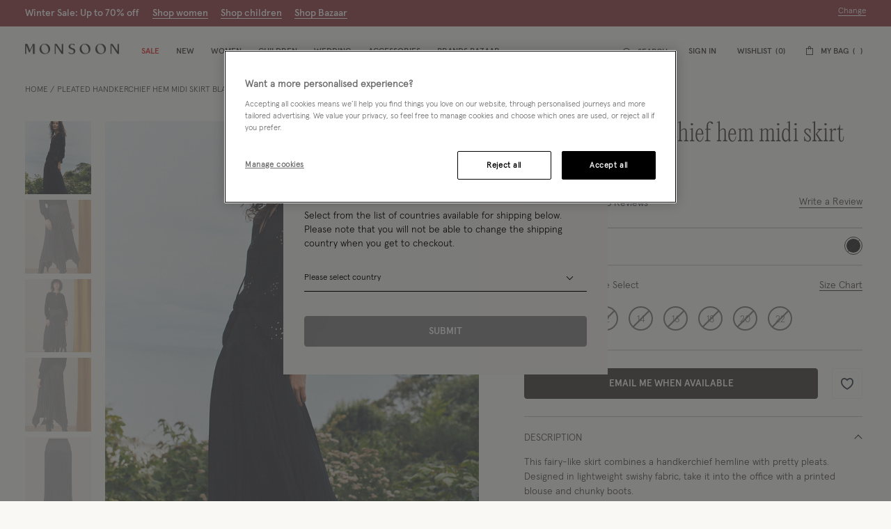

--- FILE ---
content_type: text/html;charset=UTF-8
request_url: https://www.monsoonlondon.com/ru/pleated-handkerchief-hem-midi-skirt-black-24035601.html
body_size: 60393
content:




























<!DOCTYPE html>
<html lang="en" xml:lang="en">
<head>


    
    
    


















<script>
    window.STATIC_URL = "/on/demandware.static/Sites-monsoon-global-Site/-/en_RU/v1768401162057/js/";
</script>






<script defer src="/on/demandware.static/Sites-monsoon-global-Site/-/en_RU/v1768401162057/lib/jquery/jquery-3.5.1.min.js"></script>

    <script defer type="text/javascript" src="/on/demandware.static/Sites-monsoon-global-Site/-/en_RU/v1768401162057/js/main.js"></script>



    <script defer="defer" src="https://webservices.data-8.co.uk/Javascript/Loader.ashx?key=UB89-HB6J-QU6H-X4G9&amp;load=EmailValidation"></script>

    <script defer="defer" src="https://cdn.ometria.com/tags/ccb67a3d17cbce6f.js"></script>

    <script defer="defer" src="/on/demandware.static/Sites-monsoon-global-Site/-/en_RU/v1768401162057/js/ometria.js"></script>

    <script defer="defer" src="/on/demandware.static/Sites-monsoon-global-Site/-/en_RU/v1768401162057/js/countdown.min.js"></script>



    









    <script defer type="text/javascript" src="/on/demandware.static/Sites-monsoon-global-Site/-/en_RU/v1768401162057/js/app.js"></script>


<meta charset=UTF-8>

<meta http-equiv="x-ua-compatible" content="ie=edge">

<meta name="viewport" content="width=device-width, initial-scale=1, maximum-scale=5">
<meta name = "format-detection" content = "telephone=no">


    <title>Pleated Handkerchief Hem Midi Skirt Black</title>

    
    


    
    
        
            <meta name="robots" content="index, follow">
        
    
        
            <meta property="og:url" content="https://www.monsoonlondon.com/on/demandware.store/Sites-monsoon-global-Site/en_RU/Product-GlobaleShow?geCountry=GB&amp;geCurrency=GBP&amp;pid=24035601">
        
    



    
        <link
        rel=image_src
        href=https://www.monsoonlondon.com/dw/image/v2/BDLV_PRD/on/demandware.static/-/Sites-monsoon-master-catalog/default/dw3e632682/images/large/51_24035601_6.jpg?sw=663&amp;sh=848&amp;sm=cut
        >
    
        <meta
        property=og:product:price:amount
        content=
        >
    
        <meta
        property=og:product:price:currency
        content=GBP
        >
    




<link rel="icon" type="image/png" href="/on/demandware.static/Sites-monsoon-global-Site/-/default/dwcd08e9cf/images/favicons/favicon-32.png" sizes="32x32"/>
<link rel="icon" type="image/png" href="/on/demandware.static/Sites-monsoon-global-Site/-/default/dwb9dc14d1/images/favicons/favicon-57.png" sizes="57x57"/>
<link rel="icon" type="image/png" href="/on/demandware.static/Sites-monsoon-global-Site/-/default/dw29f52f13/images/favicons/favicon-76.png" sizes="76x76"/>
<link rel="icon" type="image/png" href="/on/demandware.static/Sites-monsoon-global-Site/-/default/dwcb27a4b1/images/favicons/favicon-96.png" sizes="96x96"/>
<link rel="icon" type="image/png" href="/on/demandware.static/Sites-monsoon-global-Site/-/default/dw4e012667/images/favicons/favicon-128.png" sizes="128x128"/>
<link rel="icon" type="image/png" href="/on/demandware.static/Sites-monsoon-global-Site/-/default/dwfce1111b/images/favicons/favicon-228.png" sizes="228x228"/>


<link rel="shortcut icon" sizes="196x196" href="/on/demandware.static/Sites-monsoon-global-Site/-/default/dwc9aaff12/images/favicons/favicon-196.png"/>


<link rel="apple-touch-icon" href="/on/demandware.static/Sites-monsoon-global-Site/-/default/dwc01d5973/images/favicons/favicon-180.png" sizes="180x180"/>


<meta name="msapplication-TileColor" content="#FFFFFF"/>
<meta name="msapplication-TileImage" content="/on/demandware.static/Sites-monsoon-global-Site/-/default/dwe6e5dcf7/images/favicons/favicon-144.png" />


<meta name="msapplication-config" content="/on/demandware.static/Sites-monsoon-global-Site/-/default/dwcd90a327/images/favicons/browserconfig.xml"/>



<link rel="preload" href="/on/demandware.static/Sites-monsoon-global-Site/-/en_RU/v1768401162057/fonts/icons/slcicons.woff2?b9adf2b40473a3cba8473347cbda1be8" as="font" type="font/woff2" crossorigin="anonymous">
<link rel="preload" href="/on/demandware.static/Sites-monsoon-global-Site/-/default/dwb4b0e00c/fonts/apercu/Apercu-Light-Pro.woff" as="font" type="font/woff" crossorigin="anonymous">
<link rel="preload" href="/on/demandware.static/Sites-monsoon-global-Site/-/default/dw3ce6378a/fonts/apercu/Apercu-Medium-Pro.woff" as="font" type="font/woff" crossorigin="anonymous">

<link rel="preload" href="/on/demandware.static/Sites-monsoon-global-Site/-/default/dwac388828/fonts/PPEditorialNew/PPEditorialNew-Ultralight.woff" as="font" type="font/woff" crossorigin="anonymous">


<link as="style" href="https://webfonts.fontstand.com/WF-062964-dabe99b7be8f57b10506a8f51c2b0a47.css" rel="preload" />
<link rel="stylesheet" href="https://webfonts.fontstand.com/WF-062964-dabe99b7be8f57b10506a8f51c2b0a47.css" media="none" onload="if(media!=='all')media='all';"/>

<style>
    @font-face {
        font-family: "slcicons";
        src: url("/on/demandware.static/Sites-monsoon-global-Site/-/en_RU/v1768401162057/fonts/icons/slcicons.eot?b9adf2b40473a3cba8473347cbda1be8?#iefix") format("embedded-opentype"),
            url("/on/demandware.static/Sites-monsoon-global-Site/-/en_RU/v1768401162057/fonts/icons/slcicons.woff2?b9adf2b40473a3cba8473347cbda1be8") format("woff2"),
            url("/on/demandware.static/Sites-monsoon-global-Site/-/en_RU/v1768401162057/fonts/icons/slcicons.woff?b9adf2b40473a3cba8473347cbda1be8") format("woff"),
            url("/on/demandware.static/Sites-monsoon-global-Site/-/en_RU/v1768401162057/fonts/icons/slcicons.ttf?b9adf2b40473a3cba8473347cbda1be8") format("truetype"),
            url("/on/demandware.static/Sites-monsoon-global-Site/-/en_RU/v1768401162057/fonts/icons/slcicons.svg?b9adf2b40473a3cba8473347cbda1be8#slcicons") format("svg");
        font-display: swap;
    }

    @font-face {
        font-family: "Apercu Pro Light";
        src: url("/on/demandware.static/Sites-monsoon-global-Site/-/en_RU/v1768401162057/fonts/Apercu-Light-Pro.eot");
        src: url("/on/demandware.static/Sites-monsoon-global-Site/-/en_RU/v1768401162057/fonts/apercu/Apercu-Light-Pro.eot?#iefix") format("embedded-opentype"),
            url("/on/demandware.static/Sites-monsoon-global-Site/-/default/dwb4b0e00c/fonts/apercu/Apercu-Light-Pro.woff") format("woff"),
            url("/on/demandware.static/Sites-monsoon-global-Site/-/default/dw30446276/fonts/apercu/Apercu-Light-Pro.woff2") format("woff2"),
            url("/on/demandware.static/Sites-monsoon-global-Site/-/default/dw3c4db56e/fonts/apercu/Apercu-Light-Pro.ttf") format("truetype");
        font-weight: normal;
        font-style: normal;
        font-display: swap;
    }

    @font-face {
        font-family: "Apercu Pro Medium";
        src: url("/on/demandware.static/Sites-monsoon-global-Site/-/en_RU/v1768401162057/fonts/Apercu-Medium-Pro.eot");
        src: url("/on/demandware.static/Sites-monsoon-global-Site/-/en_RU/v1768401162057/fonts/apercu/Apercu-Medium-Pro.eot?#iefix") format("embedded-opentype"),
            url("/on/demandware.static/Sites-monsoon-global-Site/-/default/dw3ce6378a/fonts/apercu/Apercu-Medium-Pro.woff") format("woff"),
            url("/on/demandware.static/Sites-monsoon-global-Site/-/default/dw00a93dde/fonts/apercu/Apercu-Medium-Pro.woff2") format("woff2"),
            url("/on/demandware.static/Sites-monsoon-global-Site/-/default/dw19438b59/fonts/apercu/Apercu-Medium-Pro.ttf") format("truetype");
        font-weight: normal;
        font-style: normal;
        font-display: swap;
    }

    @font-face {
        font-family: "PPEditorial-Regular";
        src: url("/on/demandware.static/Sites-monsoon-global-Site/-/en_RU/v1768401162057/fonts/PPEditorialNew-Regular.eot");
        src: url("/on/demandware.static/Sites-monsoon-global-Site/-/en_RU/v1768401162057/fonts/PPEditorialNew/PPEditorialNew-Regular.eot?#iefix") format("embedded-opentype"),
            url("/on/demandware.static/Sites-monsoon-global-Site/-/default/dwfc0d1339/fonts/PPEditorialNew/PPEditorialNew-Regular.woff") format("woff"),
            url("/on/demandware.static/Sites-monsoon-global-Site/-/default/dwb6898882/fonts/PPEditorialNew/PPEditorialNew-Regular.woff2") format("woff2"),
            url("/on/demandware.static/Sites-monsoon-global-Site/-/default/dwd26ae6fc/fonts/PPEditorialNew/PPEditorialNew-Regular.ttf") format("truetype");
        font-weight: normal;
        font-style: normal;
        font-display: swap;
    }

    @font-face {
        font-family: "PPEditorialNew-Italic";
        src: url("/on/demandware.static/Sites-monsoon-global-Site/-/en_RU/v1768401162057/fonts/PPEditorialNew-Italic.eot");
        src: url("/on/demandware.static/Sites-monsoon-global-Site/-/en_RU/v1768401162057/fonts/PPEditorialNew/PPEditorialNew-Italic.eot?#iefix") format("embedded-opentype"),
            url("/on/demandware.static/Sites-monsoon-global-Site/-/default/dw68537b2b/fonts/PPEditorialNew/PPEditorialNew-Italic.woff") format("woff"),
            url("/on/demandware.static/Sites-monsoon-global-Site/-/default/dwc11fcc01/fonts/PPEditorialNew/PPEditorialNew-Italic.woff2") format("woff2"),
            url("/on/demandware.static/Sites-monsoon-global-Site/-/default/dwacd3bcf8/fonts/PPEditorialNew/PPEditorialNew-Italic.ttf") format("truetype");
        font-weight: normal;
        font-style: normal;
        font-display: swap;
    }

    @font-face {
        font-family: "PPEditorialNew-Ultralight";
        src: url("/on/demandware.static/Sites-monsoon-global-Site/-/en_RU/v1768401162057/fonts/PPEditorialNew-Ultralight.eot");
        src: url("/on/demandware.static/Sites-monsoon-global-Site/-/en_RU/v1768401162057/fonts/PPEditorialNew/PPEditorialNew-Ultralight.eot?#iefix") format("embedded-opentype"),
            url("/on/demandware.static/Sites-monsoon-global-Site/-/default/dwac388828/fonts/PPEditorialNew/PPEditorialNew-Ultralight.woff") format("woff"),
            url("/on/demandware.static/Sites-monsoon-global-Site/-/default/dw339b9754/fonts/PPEditorialNew/PPEditorialNew-Ultralight.woff2") format("woff2"),
            url("/on/demandware.static/Sites-monsoon-global-Site/-/default/dw71bcfc40/fonts/PPEditorialNew/PPEditorialNew-Ultralight.ttf") format("truetype");
        font-weight: normal;
        font-style: normal;
        font-display: swap;
    }

    @font-face {
        font-family: "PPEditorialNew-UltralightItalic";
        src: url("/on/demandware.static/Sites-monsoon-global-Site/-/en_RU/v1768401162057/fonts/PPEditorialNew-UltralightItalic.eot");
        src: url("/on/demandware.static/Sites-monsoon-global-Site/-/en_RU/v1768401162057/fonts/PPEditorialNew/PPEditorialNew-UltralightItalic.eot?#iefix") format("embedded-opentype"),
            url("/on/demandware.static/Sites-monsoon-global-Site/-/default/dwc5d6ef33/fonts/PPEditorialNew/PPEditorialNew-UltralightItalic.woff") format("woff"),
            url("/on/demandware.static/Sites-monsoon-global-Site/-/default/dw3343300c/fonts/PPEditorialNew/PPEditorialNew-UltralightItalic.woff2") format("woff2"),
            url("/on/demandware.static/Sites-monsoon-global-Site/-/default/dw957be061/fonts/PPEditorialNew/PPEditorialNew-UltralightItalic.ttf") format("truetype");
        font-weight: normal;
        font-style: normal;
        font-display: swap;
    }

    @font-face {
        font-family: "Squiggle-Regular";
        src: url("/on/demandware.static/Sites-monsoon-global-Site/-/en_RU/v1768401162057/fonts/squiggle/SquiggleSans-Regular.eot?#iefix") format("embedded-opentype"),
            url("/on/demandware.static/Sites-monsoon-global-Site/-/default/dw68256dfb/fonts/squiggle/SquiggleSans-Regular.woff") format("woff"),
            url("/on/demandware.static/Sites-monsoon-global-Site/-/default/dwbae0b7f4/fonts/squiggle/SquiggleSans-Regular.woff2") format("woff2"),
            url("/on/demandware.static/Sites-monsoon-global-Site/-/default/dwed6ea1d7/fonts/squiggle/SquiggleSans-Regular.ttf") format("truetype");
        font-weight: normal;
        font-style: normal;
        font-display: swap;
    }
</style>




    <link as="style" href="/on/demandware.static/Sites-monsoon-global-Site/-/en_RU/v1768401162057/css/global-styles.css" rel="preload" crossorigin="anonymous" />
    <link rel="stylesheet" href="/on/demandware.static/Sites-monsoon-global-Site/-/en_RU/v1768401162057/css/global-styles.css" crossorigin="anonymous" />



    <link as="style" href="/on/demandware.static/Sites-monsoon-global-Site/-/en_RU/v1768401162057/css/pages/page-product.css" rel="preload" />
    <link rel="stylesheet" href="/on/demandware.static/Sites-monsoon-global-Site/-/en_RU/v1768401162057/css/pages/page-product.css" media="none" onload="if(media!=='all')media='all';" class="js-main-styles"/>



<noscript id="deferred-styles">
    
</noscript>

<noscript>
    
        <link rel="stylesheet" href="/on/demandware.static/Sites-monsoon-global-Site/-/en_RU/v1768401162057/css/pages/page-product.css" />
    
    <link rel="stylesheet" href="/on/demandware.static/Sites-monsoon-global-Site/-/en_RU/v1768401162057/css/noscript-styles.css" />
</noscript>

<script>
    (function () {
        document.documentElement.classList.add('b-js__in');

        var loadDeferredStyles = function() {
            var addStylesNode = document.getElementById('deferred-styles'),
                head = document.getElementsByTagName('head')[0];

            head.insertAdjacentHTML('beforeend', addStylesNode.textContent);
            addStylesNode.parentElement.removeChild(addStylesNode);
        },
        raf = window.requestAnimationFrame || window.mozRequestAnimationFrame || window.webkitRequestAnimationFrame || window.msRequestAnimationFrame;

        if (!raf) {
            window.addEventListener('load', loadDeferredStyles);
            return
        }

        raf(function() {
            window.setTimeout(loadDeferredStyles, 0);
        });
    })();
</script>




    
        <link rel="alternate" hreflang="x-default" href="https://www.monsoonlondon.com/row/pleated-handkerchief-hem-midi-skirt-black-24035601.html" />
    
        <link rel="alternate" hreflang="en-fr" href="https://www.monsoonlondon.com/fr/pleated-handkerchief-hem-midi-skirt-black-24035601.html" />
    
        <link rel="alternate" hreflang="en-de" href="https://www.monsoonlondon.com/de/pleated-handkerchief-hem-midi-skirt-black-24035601.html" />
    
        <link rel="alternate" hreflang="en-au" href="https://www.monsoonlondon.com/au/pleated-handkerchief-hem-midi-skirt-black-24035601.html" />
    
        <link rel="alternate" hreflang="en-at" href="https://www.monsoonlondon.com/at/pleated-handkerchief-hem-midi-skirt-black-24035601.html" />
    
        <link rel="alternate" hreflang="en-ca" href="https://www.monsoonlondon.com/ca/pleated-handkerchief-hem-midi-skirt-black-24035601.html" />
    
        <link rel="alternate" hreflang="en-dk" href="https://www.monsoonlondon.com/dk/pleated-handkerchief-hem-midi-skirt-black-24035601.html" />
    
        <link rel="alternate" hreflang="en-se" href="https://www.monsoonlondon.com/se/pleated-handkerchief-hem-midi-skirt-black-24035601.html" />
    
        <link rel="alternate" hreflang="en-il" href="https://www.monsoonlondon.com/il/pleated-handkerchief-hem-midi-skirt-black-24035601.html" />
    
        <link rel="alternate" hreflang="en-it" href="https://www.monsoonlondon.com/it/pleated-handkerchief-hem-midi-skirt-black-24035601.html" />
    
        <link rel="alternate" hreflang="en-sa" href="https://www.monsoonlondon.com/sa/pleated-handkerchief-hem-midi-skirt-black-24035601.html" />
    
        <link rel="alternate" hreflang="en-es" href="https://www.monsoonlondon.com/es/pleated-handkerchief-hem-midi-skirt-black-24035601.html" />
    
        <link rel="alternate" hreflang="en-be" href="https://www.monsoonlondon.com/be/pleated-handkerchief-hem-midi-skirt-black-24035601.html" />
    
        <link rel="alternate" hreflang="en-nl" href="https://www.monsoonlondon.com/nl/pleated-handkerchief-hem-midi-skirt-black-24035601.html" />
    
        <link rel="alternate" hreflang="en-nz" href="https://www.monsoonlondon.com/nz/pleated-handkerchief-hem-midi-skirt-black-24035601.html" />
    
        <link rel="alternate" hreflang="en-ro" href="https://www.monsoonlondon.com/ro/pleated-handkerchief-hem-midi-skirt-black-24035601.html" />
    
        <link rel="alternate" hreflang="en-sg" href="https://www.monsoonlondon.com/sg/pleated-handkerchief-hem-midi-skirt-black-24035601.html" />
    
        <link rel="alternate" hreflang="en-kr" href="https://www.monsoonlondon.com/kr/pleated-handkerchief-hem-midi-skirt-black-24035601.html" />
    
        <link rel="alternate" hreflang="en-gr" href="https://www.monsoonlondon.com/gr/pleated-handkerchief-hem-midi-skirt-black-24035601.html" />
    
        <link rel="alternate" hreflang="en-ru" href="https://www.monsoonlondon.com/ru/pleated-handkerchief-hem-midi-skirt-black-24035601.html" />
    
        <link rel="alternate" hreflang="en-jp" href="https://www.monsoonlondon.com/jp/pleated-handkerchief-hem-midi-skirt-black-24035601.html" />
    
        <link rel="alternate" hreflang="en-ie" href="https://www.monsoonlondon.com/ie/pleated-handkerchief-hem-midi-skirt-black-24035601.html" />
    
        <link rel="alternate" hreflang="en-gb" href="https://www.monsoon.co.uk/pleated-handkerchief-hem-midi-skirt-black-24035601.html" />
    













<style>
:root{--header-height: 134px;--initial-header-height: 134px;--sticky-header-height: 61px;--line-clamp: 1}@media(max-width: 1024px){:root{--header-height: 160px;--initial-header-height: 160px;--sticky-header-height: 62px}}@media(max-width: 767px){:root{--header-height: 154px;--initial-header-height: 154px;--sticky-header-height: 57px}}.b-container{position:relative}.b-container::before{position:fixed;top:0;right:0;left:0;background:#f9f8f5;content:"";height:100%;width:100%;z-index:40}.b-container::after{position:fixed;top:50%;left:50%;-webkit-animation:spinner 1s infinite linear;animation:spinner 1s infinite linear;border:2px rgba(0,0,0,.5) solid;border-left:2px #101010 solid;border-radius:50%;border-top:2px #101010 solid;content:"";height:46px;margin:-23px 0 0 -23px;width:46px;z-index:41}@-webkit-keyframes spinner{from{-webkit-transform:rotate(0deg);transform:rotate(0deg)}to{-webkit-transform:rotate(359deg);transform:rotate(359deg)}}@keyframes spinner{from{-webkit-transform:rotate(0deg);transform:rotate(0deg)}to{-webkit-transform:rotate(359deg);transform:rotate(359deg)}}:root{--header-height: 134px;--initial-header-height: 134px;--sticky-header-height: 61px;--line-clamp: 1}@media(max-width: 1024px){:root{--header-height: 160px;--initial-header-height: 160px;--sticky-header-height: 62px}}@media(max-width: 767px){:root{--header-height: 154px;--initial-header-height: 154px;--sticky-header-height: 57px}}@media(max-width: 319.98px){.h-hidden__xs{display:none}}@media(max-width: 319.98px){.h-hidden__xs-down{display:none !important}}.h-hidden__xs-up{display:none !important}@media(max-width: 319.98px){.h-visible__xs{display:block}}@media(max-width: 319.98px){.h-visible__xs-down{display:block !important}}.h-visible__xs-up{display:block !important}@media(min-width: 320px)and (max-width: 767.98px){.h-hidden__sm{display:none}}@media(max-width: 767.98px){.h-hidden__sm-down{display:none !important}}@media(min-width: 320px){.h-hidden__sm-up{display:none !important}}@media(min-width: 320px)and (max-width: 767.98px){.h-visible__sm{display:block}}@media(max-width: 767.98px){.h-visible__sm-down{display:block !important}}@media(min-width: 320px){.h-visible__sm-up{display:block !important}}@media(min-width: 768px)and (max-width: 1024.98px){.h-hidden__md{display:none}}@media(max-width: 1024.98px){.h-hidden__md-down{display:none !important}}@media(min-width: 768px){.h-hidden__md-up{display:none !important}}@media(min-width: 768px)and (max-width: 1024.98px){.h-visible__md{display:block}}@media(max-width: 1024.98px){.h-visible__md-down{display:block !important}}@media(min-width: 768px){.h-visible__md-up{display:block !important}}@media(min-width: 1025px)and (max-width: 1439.98px){.h-hidden__lg{display:none}}@media(max-width: 1439.98px){.h-hidden__lg-down{display:none !important}}@media(min-width: 1025px){.h-hidden__lg-up{display:none !important}}@media(min-width: 1025px)and (max-width: 1439.98px){.h-visible__lg{display:block}}@media(max-width: 1439.98px){.h-visible__lg-down{display:block !important}}@media(min-width: 1025px){.h-visible__lg-up{display:block !important}}@media(min-width: 1440px)and (max-width: 1919.98px){.h-hidden__xl{display:none}}@media(max-width: 1919.98px){.h-hidden__xl-down{display:none !important}}@media(min-width: 1440px){.h-hidden__xl-up{display:none !important}}@media(min-width: 1440px)and (max-width: 1919.98px){.h-visible__xl{display:block}}@media(max-width: 1919.98px){.h-visible__xl-down{display:block !important}}@media(min-width: 1440px){.h-visible__xl-up{display:block !important}}@media(min-width: 1920px){.h-hidden__xxl{display:none}}.h-hidden__xxl-down{display:none !important}@media(min-width: 1920px){.h-hidden__xxl-up{display:none !important}}@media(min-width: 1920px){.h-visible__xxl{display:block}}.h-visible__xxl-down{display:block !important}@media(min-width: 1920px){.h-visible__xxl-up{display:block !important}}.h-locked:not(.h-hide-content){position:fixed;top:0;right:0;left:0;height:100vh;width:100vw}.h-hidden,.hidden{display:none !important}.h-visible{display:block !important}.h-disabled{pointer-events:none}.responsive-utilities .is-visible{color:#468847;background-color:#dff0d8}.responsive-utilities .is-hidden{color:#ccc;background-color:#f9f9f9}.b-header-layout__content{margin:auto;max-width:1920px;padding:0 15px}.b-header-layout__content-wrapper{-webkit-box-align:center;-ms-flex-align:center;align-items:center}@media(min-width: 768px){.b-header-layout__content{padding:0 34px}}@media(min-width: 1025px){.b-header-layout__content{padding:0 36px}}@media(min-width: 1440px){.b-header-layout__content{padding:0 40px}}.b-header-layout__burger{-webkit-box-align:end;-ms-flex-align:end;align-items:flex-end;display:-webkit-box;display:-ms-flexbox;display:flex}@media(min-width: 1025px){.b-header-layout__burger-wrapper{display:none}}@media(min-width: 1025px){.b-header-layout__mobile{display:none}}.b-header-layout__localization{margin-left:auto}@media(min-width: 320px)and (max-width: 767.98px){.b-header-layout__localization{display:none}}.b-header-layout__search{padding-right:0;padding-left:0}.b-header-layout__utility-wrapper{display:-webkit-box;display:-ms-flexbox;display:flex}@media(min-width: 320px)and (max-width: 767.98px){.b-header-layout__utility{display:none}}@media(min-width: 1025px){.b-header-layout__nav{-ms-flex-item-align:end;align-self:flex-end}}.b-header-layout__nav--separated{padding-right:5px;padding-left:5px}@media(min-width: 768px){.b-header-layout__nav--separated{padding-right:10px;padding-left:10px}}@media(min-width: 1025px){.b-header-layout__nav--separated{-webkit-box-flex:0;-ms-flex:0 0 100%;flex:0 0 100%;max-width:100%;-webkit-box-ordinal-group:2;-ms-flex-order:1;order:1}}.b-header-layout__row{display:-webkit-box;display:-ms-flexbox;display:flex;-ms-flex-wrap:wrap;flex-wrap:wrap;margin-left:-5px;margin-right:-5px}@media(min-width: 768px){.b-header-layout__row{margin-right:-10px;margin-left:-10px}}.b-header-layout__col-auto{-webkit-box-flex:0;-ms-flex:0 0 auto;flex:0 0 auto;max-width:100%;padding-right:5px;padding-left:5px}@media(min-width: 768px){.b-header-layout__col-auto{padding-right:10px;padding-left:10px}}.b-header-layout__slot{-ms-flex-wrap:nowrap;flex-wrap:nowrap;padding:10px 0 10px 5px}@media(min-width: 768px){.b-header-layout__slot{min-height:37px;padding-left:10px}}.b-header-layout__slot-wrapper{-webkit-box-flex:0;-ms-flex:0 0 100%;flex:0 0 100%;max-width:100%}@media(min-width: 768px){.b-header-layout__slot-wrapper{-webkit-box-flex:0;-ms-flex:0 0 75%;flex:0 0 75%;max-width:75%;text-align:left}}@media only screen and (min-width: 768px)and (max-width: 1024px)and (orientation: portrait){.b-header-layout__slot-wrapper{max-width:65%}}.b-header-layout__slot-wrapper .b-content__container{margin:auto 0}.b-localization{font-size:12px}.b-nav .b-localization{margin-top:20px}.b-localization__wrap{-webkit-box-align:center;-ms-flex-align:center;align-items:center;display:-webkit-box;display:-ms-flexbox;display:flex}.b-localization__title{display:block;font-family:"Apercu Pro Medium";margin-bottom:15px}.b-header__top .b-localization__title,.b-nav .b-localization__title{display:none}.b-localization__code{font-family:"Apercu Pro Medium"}.b-localization__symbol{font-family:"Apercu Pro Light"}.b-localization__change{background:none;border:0;border-bottom:1px solid rgba(0,0,0,0);-webkit-box-shadow:none;box-shadow:none;color:#1b1710;cursor:pointer;display:inline;font-family:"Apercu Pro Light";text-decoration:none;border-color:#1b1710;line-height:normal;margin-left:10px;text-transform:none}@media(hover: hover){.b-localization__change:hover{border-color:#b5b5b5}}@media(hover: none){.b-localization__change:active{border-color:#b5b5b5}}.b-localization__change.h-disabled{color:#b5b5b5;cursor:default;border-color:#b5b5b5}.b-header__top .b-localization__change{background:none;border:0;border-bottom:1px solid rgba(0,0,0,0);-webkit-box-shadow:none;box-shadow:none;color:#fff;cursor:pointer;display:inline;font-family:"Apercu Pro Light";text-decoration:none;border-color:#fff}@media(hover: hover){.b-header__top .b-localization__change:hover{border-color:#b5b5b5}}@media(hover: none){.b-header__top .b-localization__change:active{border-color:#b5b5b5}}.b-header__top .b-localization__change.h-disabled{color:#b5b5b5;cursor:default;border-color:#b5b5b5}.globale_popup_wrapper .CustomSwitcherPopup{border:0}.globale_popup_wrapper .CustomSwitcherPopup .glPopupContent{padding:40px 30px}.globale_popup_wrapper .CustomSwitcherPopup .gleContent{margin-bottom:20px;padding:0}.globale_popup_wrapper .CustomSwitcherPopup #gle_selectedCountry{background-color:#fff}.globale_popup_wrapper .glDefaultPopupContainer{background-color:#f9f8f5;font-family:"Apercu Pro Light";position:relative}.globale_popup_wrapper .gle_mobile .CustomWelcomePopup{margin:0 auto}.globale_popup_wrapper .gle_mobile .glPopupContent{background:none}.globale_popup_wrapper .glMainContent{margin:0 auto}.globale_popup_wrapper .dropDownRow .caption{display:none}.globale_popup_wrapper .switchertitle.glTitle{color:inherit;font-style:normal;font-weight:normal;font-size:20px;font-family:"Apercu Pro Medium";line-height:24px;letter-spacing:.84px;margin-bottom:10px}@media(min-width: 768px)and (max-width: 1024.98px){.globale_popup_wrapper .switchertitle.glTitle{font-size:18px;line-height:22px}}.b-header{position:sticky;left:0;top:0;background:#f9f8f5;-webkit-transition:top .25s ease-in-out;transition:top .25s ease-in-out;-webkit-transition-duration:.25s;transition-duration:.25s;width:100%;z-index:40}.b-header.h-sticky,.minicart-is-active .b-header{position:fixed}@media(max-width: 1024.98px){.b-header.h-invisible-header{overflow:hidden;pointer-events:none;-webkit-transform:translateY(-100%);transform:translateY(-100%)}.h-locked .b-header.h-invisible-header{-webkit-transform:none;transform:none}}.b-header_transparent{margin-bottom:calc(var(--sticky-header-height)*-1)}@media(min-width: 768px){.b-header--menu-active{z-index:41}}.b-header__top{color:#fff;font-style:normal;font-weight:normal;font-size:12px;font-family:"Apercu Pro Light";line-height:16px;letter-spacing:0;background:#1f1f1f;text-transform:uppercase}.b-header__main{position:relative;background-color:#f9f8f5}.b-header__main::after{position:absolute;bottom:0;left:0;content:"";height:1px;width:100%;background-color:#f6f6f6}.b-header__skip{position:absolute;top:0;left:0;opacity:0}.b-header__logo-white{display:none}@media(max-width: 767.98px){.b-header__logo{margin-left:12px}}.b-header__logo svg{display:block}@media(max-width: 1024.98px){.b-header__burger{height:18px;position:relative;width:24px}.b-header__burger__wrapper{margin-right:7px}}@media(max-width: 1024.98px)and (max-width: 767.98px){.b-header__burger__wrapper{margin-right:2px}}@media(max-width: 1024.98px){.b-header__burger::before,.b-header__burger::after{position:absolute;top:0;right:0;left:0;background:#101010;content:"";height:2px;-webkit-transition:-webkit-transform .5s ease-in-out;transition:-webkit-transform .5s ease-in-out;transition:transform .5s ease-in-out;transition:transform .5s ease-in-out, -webkit-transform .5s ease-in-out;width:100%}}@media(max-width: 1024.98px){.b-header__burger::after{top:8px}}@media(max-width: 1024.98px){.b-header__burger__bottom{position:absolute;right:0;bottom:0;left:0;background:#101010;height:2px;opacity:1;-webkit-transition:opacity .5s ease-in-out;transition:opacity .5s ease-in-out}}.b-header__burger .icon{display:none}.h-bazaar .b-header.h-sticky-bazaar{top:calc(var(--initial-header-height)*-1) !important}.b-customTopSlot-wrapper.h-sticky{padding-top:calc(var(--initial-header-height) - var(--sticky-header-height))}@media(min-width: 1025px){.b-nav{position:static}.b-nav__container{display:-webkit-box;display:-ms-flexbox;display:flex;margin-bottom:0}.b-nav__item{list-style-type:none;padding:0 12px}.b-nav__item--image_wrapper{display:none}.b-nav__item:first-child{margin-left:0}.b-nav__link{color:inherit;font-style:normal;font-weight:normal;font-size:14px;font-family:"Apercu Pro Medium";line-height:1;letter-spacing:0;position:relative;padding:30px 0 18px;border-bottom:1px solid rgba(0,0,0,0);display:block;text-transform:uppercase;text-decoration:none;z-index:1}.b-nav__link::before,.b-nav__link::after{position:absolute;top:auto;bottom:0;left:50%;background:#101010;content:"";height:1px;-webkit-transform:none;transform:none;width:0}.b-nav__link::after{left:auto;right:50%}}@media(min-width: 1025px)and (hover: hover){.b-nav__link:hover::before,.b-nav__link:hover::after{width:20px}}@media(min-width: 1025px)and (hover: none){.b-nav__link:active::before,.b-nav__link:active::after{width:20px}}@media(min-width: 1025px){.b-nav__link--active::before,.b-nav__link--active::after,.b-nav__link.h-active::before,.b-nav__link.h-active::after,.h-active>.b-nav__link::before,.h-active>.b-nav__link::after{width:20px}}@media(min-width: 1025px)and (min-width: 1025px){.b-nav__link{font-size:12px}}@media(max-width: 1024.98px){.b-nav{position:fixed;top:0;bottom:0;left:-100%;-webkit-transition:left .25s ease-in-out;transition:left .25s ease-in-out;scrollbar-width:thin;scrollbar-color:#1b1710 #fffbf5;background:#f9f8f5;max-width:calc(100% - 40px);overflow-y:auto;text-align:left;visibility:visible;width:100vw;z-index:40;overflow:visible;opacity:0;padding:20px 5px 20px 20px;top:var(--main-header-height) !important}.b-nav::-webkit-scrollbar{height:4px;width:2px}.b-nav::-webkit-scrollbar-track{background:#fffbf5;border-radius:0}.b-nav::-webkit-scrollbar-thumb{background:#1b1710;border-radius:0}.b-nav::-webkit-scrollbar-thumb:window-inactive{background:#1b1710}}@media(max-width: 1024.98px)and (min-width: 768px){.b-nav{max-width:375px}}@media(max-width: 1024.98px)and (min-width: 320px){.b-nav{padding:20px 15px}}@media(max-width: 1024.98px)and (min-width: 768px){.b-nav{padding:20px 34px}}@media(max-width: 1024.98px)and (min-width: 1025px){.b-nav{padding:20px 36px}}@media(max-width: 1024.98px)and (min-width: 1440px){.b-nav{padding:20px 40px}}@media(max-width: 1024.98px){.h-active .b-nav{left:0}}@media(max-width: 1024.98px){.b-nav.h-active{opacity:1}}@media(max-width: 767.98px){.b-nav{padding:20px 5px 20px 10px}}.b-utility{position:static}@media(min-width: 1025px){.b-utility__quantity{display:inline-block;min-width:12px}}@media(min-width: 768px)and (max-width: 1024.98px){.b-header .b-utility__quantity-text{display:none}}.b-utility .b-utility__quantity{color:inherit;font-style:normal;font-weight:normal;font-size:14px;font-family:"Apercu Pro Medium";line-height:1;letter-spacing:0;margin-left:1px;-webkit-transition:opacity .5s ease-in-out;transition:opacity .5s ease-in-out}.b-utility .b-utility__quantity::before{content:"(";margin-right:-3px}.b-utility .b-utility__quantity::after{content:")";margin-left:-3px}@media(max-width: 767.98px){.b-utility .b-utility__quantity{font-size:9px}}@media(min-width: 1025px){.b-utility .b-utility__quantity{font-size:12px}}.b-utility .b-utility__quantity.m-onload{opacity:0}.b-utility__item{position:relative;color:inherit;font-style:normal;font-weight:normal;font-size:14px;font-family:"Apercu Pro Light";line-height:1;letter-spacing:0;padding:0 15px;display:block;text-decoration:none;text-align:center;z-index:1}.b-utility__item::before,.b-utility__item::after{position:absolute;top:auto;bottom:0;left:50%;background:#101010;content:"";height:1px;-webkit-transform:none;transform:none;width:0}.b-utility__item::after{left:auto;right:50%}@media(hover: hover){.b-utility__item:hover::before,.b-utility__item:hover::after{width:20px}}@media(hover: none){.b-utility__item:active::before,.b-utility__item:active::after{width:20px}}.b-utility__item--active::before,.b-utility__item--active::after,.b-utility__item.h-active::before,.b-utility__item.h-active::after,.h-active>.b-utility__item::before,.h-active>.b-utility__item::after{width:20px}@media(max-width: 1024.98px){.b-utility__item{padding:0 12px}}@media(min-width: 320px)and (max-width: 767.98px){.b-utility__item{padding:0 5px}}.b-utility__text{color:inherit;font-style:normal;font-weight:normal;font-size:14px;font-family:"Apercu Pro Medium";line-height:1;letter-spacing:0;border-bottom:1px solid rgba(0,0,0,0);display:inline-block;padding:30px 0 17px;text-transform:uppercase}@media(min-width: 320px)and (max-width: 767.98px){.b-utility__text{font-size:9px}}@media(min-width: 1025px){.b-utility__text{font-size:12px}}.b-utility__search{background:none;border:none;margin-left:auto !important;padding:0}.b-utility__search.b-utility__item{padding-right:15px}.b-utility__icon{display:none}@media(max-width: 1024.98px){.b-search__description{margin:0;overflow:hidden}[aria-expanded=true]+.b-search__description{margin-bottom:15px;margin-top:20px}}@media(min-width: 768px)and (max-width: 1024.98px){[aria-expanded=true]+.b-search__description{margin:0 0 40px}}.b-search__description-content{display:-webkit-box;overflow:hidden;text-overflow:ellipsis;position:relative;-webkit-box-orient:vertical;-webkit-line-clamp:var(--line-clamp);display:-webkit-box;overflow:hidden}.b-search__description-content.h-long-text{display:block;overflow:visible}.h-read__content .b-search__description-content.h-long-text{display:-webkit-box;overflow:hidden}.b-search__description-content.h-read-hidden{position:absolute;display:block}@media(max-width: 1024.98px){.h-read__wrapper:not(.readmore-init){height:0;visibility:hidden}}.h-read__wrapper p:last-child{margin-bottom:0}.minicart-is-active{padding-top:var(--main-header-height)}:root{--header-height: 134px;--initial-header-height: 134px;--sticky-header-height: 61px;--line-clamp: 1}@media(max-width: 1024px){:root{--header-height: 160px;--initial-header-height: 160px;--sticky-header-height: 62px}}@media(max-width: 767px){:root{--header-height: 154px;--initial-header-height: 154px;--sticky-header-height: 57px}}.b-container{position:relative}.b-container::before{position:fixed;top:0;right:0;left:0;background:#f9f8f5;content:"";height:100%;width:100%;z-index:40}.b-container::after{position:fixed;top:50%;left:50%;-webkit-animation:spinner 1s infinite linear;animation:spinner 1s infinite linear;border:2px rgba(0,0,0,.5) solid;border-left:2px #101010 solid;border-radius:50%;border-top:2px #101010 solid;content:"";height:46px;margin:-23px 0 0 -23px;width:46px;z-index:41}@keyframes spinner{from{-webkit-transform:rotate(0deg);transform:rotate(0deg)}to{-webkit-transform:rotate(359deg);transform:rotate(359deg)}}.b-header-layout__slot-wrapper .swiper-wrapper{display:-webkit-box}*{margin:0;padding:0;-webkit-box-sizing:border-box;box-sizing:border-box}img{border:0;height:auto;max-width:100%;display:block;margin:0 auto}.b-wrapper{display:-webkit-box;display:-ms-flexbox;display:flex;-webkit-box-orient:vertical;-webkit-box-direction:normal;-ms-flex-direction:column;flex-direction:column;margin:auto;min-height:100%;min-width:320px}.b-panel{position:fixed;top:0;right:-100%;bottom:0;-webkit-transition:right .25s ease-in-out;transition:right .25s ease-in-out;scrollbar-width:thin;scrollbar-color:#1b1710 #fffbf5;background:#f9f8f5;max-width:calc(100% - 40px);overflow-y:auto;text-align:left;visibility:visible;width:100vw;z-index:40}.b-panel::-webkit-scrollbar{height:4px;width:2px}.b-panel::-webkit-scrollbar-track{background:#fffbf5;border-radius:0}.b-panel::-webkit-scrollbar-thumb{background:#1b1710;border-radius:0}.b-panel::-webkit-scrollbar-thumb:window-inactive{background:#1b1710}@media(min-width: 768px){.b-panel{max-width:375px}}@media(min-width: 320px){.b-panel{padding:20px 15px}}@media(min-width: 768px){.b-panel{padding:20px 34px}}@media(min-width: 1025px){.b-panel{padding:20px 36px}}@media(min-width: 1440px){.b-panel{padding:20px 40px}}.h-active .b-panel{right:0}.b-panel[aria-hidden=true] a[href],.b-panel[aria-hidden=true] button:not([disabled]),.b-panel[aria-hidden=true] [tabindex]:not([disabled]){visibility:hidden}.b-panel--left{position:fixed;top:0;bottom:0;left:-100%;-webkit-transition:left .25s ease-in-out;transition:left .25s ease-in-out;scrollbar-width:thin;scrollbar-color:#1b1710 #fffbf5;background:#f9f8f5;max-width:calc(100% - 40px);overflow-y:auto;text-align:left;visibility:visible;width:100vw;z-index:40}.b-panel--left::-webkit-scrollbar{height:4px;width:2px}.b-panel--left::-webkit-scrollbar-track{background:#fffbf5;border-radius:0}.b-panel--left::-webkit-scrollbar-thumb{background:#1b1710;border-radius:0}.b-panel--left::-webkit-scrollbar-thumb:window-inactive{background:#1b1710}@media(min-width: 768px){.b-panel--left{max-width:375px}}@media(min-width: 320px){.b-panel--left{padding:20px 15px}}@media(min-width: 768px){.b-panel--left{padding:20px 34px}}@media(min-width: 1025px){.b-panel--left{padding:20px 36px}}@media(min-width: 1440px){.b-panel--left{padding:20px 40px}}.h-active .b-panel--left{left:0}.b-panel--large{position:fixed;top:0;right:-100%;bottom:0;-webkit-transition:right .25s ease-in-out;transition:right .25s ease-in-out;scrollbar-width:thin;scrollbar-color:#1b1710 #fffbf5;background:#f9f8f5;max-width:100vw;overflow-y:auto;text-align:left;visibility:visible;width:100vw;z-index:40}.b-panel--large::-webkit-scrollbar{height:4px;width:2px}.b-panel--large::-webkit-scrollbar-track{background:#fffbf5;border-radius:0}.b-panel--large::-webkit-scrollbar-thumb{background:#1b1710;border-radius:0}.b-panel--large::-webkit-scrollbar-thumb:window-inactive{background:#1b1710}@media(min-width: 768px){.b-panel--large{max-width:520px}}@media(min-width: 320px){.b-panel--large{padding:20px 15px}}@media(min-width: 768px){.b-panel--large{padding:20px 34px}}@media(min-width: 1025px){.b-panel--large{padding:20px 36px}}@media(min-width: 1440px){.b-panel--large{padding:20px 40px}}.h-active .b-panel--large{right:0}.b-header-layout__search .b-panel--large{padding:40px 15px}@media(min-width: 768px){.b-header-layout__search .b-panel--large{padding:40px}}@media(max-width: 1024.98px){.b-header-layout__search .b-panel--large{max-height:100vh}}@media(min-width: 320px)and (max-width: 767.98px){.b-panel--mobile{position:fixed;top:0;right:-100%;bottom:0;-webkit-transition:right .25s ease-in-out;transition:right .25s ease-in-out;scrollbar-width:thin;scrollbar-color:#1b1710 #fffbf5;background:#f9f8f5;max-width:calc(100% - 40px);overflow-y:auto;text-align:left;visibility:visible;width:100vw;z-index:40}.b-panel--mobile::-webkit-scrollbar{height:4px;width:2px}.b-panel--mobile::-webkit-scrollbar-track{background:#fffbf5;border-radius:0}.b-panel--mobile::-webkit-scrollbar-thumb{background:#1b1710;border-radius:0}.b-panel--mobile::-webkit-scrollbar-thumb:window-inactive{background:#1b1710}}@media(min-width: 320px)and (max-width: 767.98px)and (min-width: 768px){.b-panel--mobile{max-width:375px}}@media(min-width: 320px)and (max-width: 767.98px)and (min-width: 320px){.b-panel--mobile{padding:20px 15px}}@media(min-width: 320px)and (max-width: 767.98px)and (min-width: 768px){.b-panel--mobile{padding:20px 34px}}@media(min-width: 320px)and (max-width: 767.98px)and (min-width: 1025px){.b-panel--mobile{padding:20px 36px}}@media(min-width: 320px)and (max-width: 767.98px)and (min-width: 1440px){.b-panel--mobile{padding:20px 40px}}@media(min-width: 320px)and (max-width: 767.98px){.h-active .b-panel--mobile{right:0}}@media(min-width: 320px)and (max-width: 767.98px){.b-panel--mobile~.b-overlay{z-index:1}}.b-panel__minicart{--minicart-top-position: var(--main-header-height);--space-to-minicart-buttons: calc(var(--minicart-top-position) + 70px);--minicart-buttons-block-end: calc(var(--space-to-minicart-buttons) + var(--minicart-buttons-height, 44px));background:#fff;bottom:auto;max-width:405px;padding:30px 40px 0;border-top:1px solid #ebebeb}.b-panel__minicart.is-under-header{--minicart-top-position: var(--header-height)}.b-panel__minicart .b-minitile__list{scrollbar-width:thin;scrollbar-color:#1b1710 #fffbf5;max-height:calc(100vh - var(--minicart-buttons-block-end));overflow-y:auto;overflow-x:hidden;margin:0 -15px 0 0;padding-right:15px}.b-panel__minicart .b-minitile__list::-webkit-scrollbar{height:4px;width:2px}.b-panel__minicart .b-minitile__list::-webkit-scrollbar-track{background:#fffbf5;border-radius:0}.b-panel__minicart .b-minitile__list::-webkit-scrollbar-thumb{background:#1b1710;border-radius:0}.b-panel__minicart .b-minitile__list::-webkit-scrollbar-thumb:window-inactive{background:#1b1710}@media(max-width: 1024.98px){.b-panel__minicart .b-minitile__list{max-height:calc(100vh - var(--minicart-buttons-block-end) - 35px);max-height:calc(100dvh - var(--minicart-buttons-block-end))}}.b-panel__minicart .b-minitile__items{margin-bottom:40px}

</style>

<link rel="canonical" href="https://www.monsoonlondon.com/ru/pleated-handkerchief-hem-midi-skirt-black-24035601.html"/>

<script type="text/javascript">//<!--
/* <![CDATA[ (head-active_data.js) */
var dw = (window.dw || {});
dw.ac = {
    _analytics: null,
    _events: [],
    _category: "",
    _searchData: "",
    _anact: "",
    _anact_nohit_tag: "",
    _analytics_enabled: "true",
    _timeZone: "Europe/London",
    _capture: function(configs) {
        if (Object.prototype.toString.call(configs) === "[object Array]") {
            configs.forEach(captureObject);
            return;
        }
        dw.ac._events.push(configs);
    },
	capture: function() { 
		dw.ac._capture(arguments);
		// send to CQ as well:
		if (window.CQuotient) {
			window.CQuotient.trackEventsFromAC(arguments);
		}
	},
    EV_PRD_SEARCHHIT: "searchhit",
    EV_PRD_DETAIL: "detail",
    EV_PRD_RECOMMENDATION: "recommendation",
    EV_PRD_SETPRODUCT: "setproduct",
    applyContext: function(context) {
        if (typeof context === "object" && context.hasOwnProperty("category")) {
        	dw.ac._category = context.category;
        }
        if (typeof context === "object" && context.hasOwnProperty("searchData")) {
        	dw.ac._searchData = context.searchData;
        }
    },
    setDWAnalytics: function(analytics) {
        dw.ac._analytics = analytics;
    },
    eventsIsEmpty: function() {
        return 0 == dw.ac._events.length;
    }
};
/* ]]> */
// -->
</script>
<script type="text/javascript">//<!--
/* <![CDATA[ (head-cquotient.js) */
var CQuotient = window.CQuotient = {};
CQuotient.clientId = 'bdlv-monsoon-global';
CQuotient.realm = 'BDLV';
CQuotient.siteId = 'monsoon-global';
CQuotient.instanceType = 'prd';
CQuotient.locale = 'en_RU';
CQuotient.fbPixelId = '__UNKNOWN__';
CQuotient.activities = [];
CQuotient.cqcid='';
CQuotient.cquid='';
CQuotient.cqeid='';
CQuotient.cqlid='';
CQuotient.apiHost='api.cquotient.com';
/* Turn this on to test against Staging Einstein */
/* CQuotient.useTest= true; */
CQuotient.useTest = ('true' === 'false');
CQuotient.initFromCookies = function () {
	var ca = document.cookie.split(';');
	for(var i=0;i < ca.length;i++) {
	  var c = ca[i];
	  while (c.charAt(0)==' ') c = c.substring(1,c.length);
	  if (c.indexOf('cqcid=') == 0) {
		CQuotient.cqcid=c.substring('cqcid='.length,c.length);
	  } else if (c.indexOf('cquid=') == 0) {
		  var value = c.substring('cquid='.length,c.length);
		  if (value) {
		  	var split_value = value.split("|", 3);
		  	if (split_value.length > 0) {
			  CQuotient.cquid=split_value[0];
		  	}
		  	if (split_value.length > 1) {
			  CQuotient.cqeid=split_value[1];
		  	}
		  	if (split_value.length > 2) {
			  CQuotient.cqlid=split_value[2];
		  	}
		  }
	  }
	}
}
CQuotient.getCQCookieId = function () {
	if(window.CQuotient.cqcid == '')
		window.CQuotient.initFromCookies();
	return window.CQuotient.cqcid;
};
CQuotient.getCQUserId = function () {
	if(window.CQuotient.cquid == '')
		window.CQuotient.initFromCookies();
	return window.CQuotient.cquid;
};
CQuotient.getCQHashedEmail = function () {
	if(window.CQuotient.cqeid == '')
		window.CQuotient.initFromCookies();
	return window.CQuotient.cqeid;
};
CQuotient.getCQHashedLogin = function () {
	if(window.CQuotient.cqlid == '')
		window.CQuotient.initFromCookies();
	return window.CQuotient.cqlid;
};
CQuotient.trackEventsFromAC = function (/* Object or Array */ events) {
try {
	if (Object.prototype.toString.call(events) === "[object Array]") {
		events.forEach(_trackASingleCQEvent);
	} else {
		CQuotient._trackASingleCQEvent(events);
	}
} catch(err) {}
};
CQuotient._trackASingleCQEvent = function ( /* Object */ event) {
	if (event && event.id) {
		if (event.type === dw.ac.EV_PRD_DETAIL) {
			CQuotient.trackViewProduct( {id:'', alt_id: event.id, type: 'raw_sku'} );
		} // not handling the other dw.ac.* events currently
	}
};
CQuotient.trackViewProduct = function(/* Object */ cqParamData){
	var cq_params = {};
	cq_params.cookieId = CQuotient.getCQCookieId();
	cq_params.userId = CQuotient.getCQUserId();
	cq_params.emailId = CQuotient.getCQHashedEmail();
	cq_params.loginId = CQuotient.getCQHashedLogin();
	cq_params.product = cqParamData.product;
	cq_params.realm = cqParamData.realm;
	cq_params.siteId = cqParamData.siteId;
	cq_params.instanceType = cqParamData.instanceType;
	cq_params.locale = CQuotient.locale;
	
	if(CQuotient.sendActivity) {
		CQuotient.sendActivity(CQuotient.clientId, 'viewProduct', cq_params);
	} else {
		CQuotient.activities.push({activityType: 'viewProduct', parameters: cq_params});
	}
};
/* ]]> */
// -->
</script>




   <script type="application/ld+json" data-component="global/Schema">
        {"@context":"http://schema.org/","@type":"Product","name":"Pleated Handkerchief Hem Midi Skirt Black","description":"This fairy-like skirt combines a handkerchief hemline with pretty pleats. Designed in lightweight swishy fabric, take it into the office with a printed blouse and chunky boots. \n<BR /><BR />\nIntroducing S.E.W: our commitment to seeking an eco-friendly world, starting with fashion. This capsule collection is created using sustainable fabric alternatives, including responsibly sourced organic cotton and LENZING™ ECOVERO™, a planet-friendly alternative to viscose. <BR /><BR />\n Black","mpn":"24035601","sku":"24035601","brand":{"@type":"Thing","name":"Monsoon"},"image":["https://www.monsoonlondon.com/dw/image/v2/BDLV_PRD/on/demandware.static/-/Sites-monsoon-master-catalog/default/dw3e632682/images/large/51_24035601_6.jpg?sw=663&sh=848&sm=cut","https://www.monsoonlondon.com/dw/image/v2/BDLV_PRD/on/demandware.static/-/Sites-monsoon-master-catalog/default/dw180ecc8d/images/large/21_24035601_1.jpg?sw=663&sh=848&sm=cut","https://www.monsoonlondon.com/dw/image/v2/BDLV_PRD/on/demandware.static/-/Sites-monsoon-master-catalog/default/dw5425862d/images/large/22_24035601_2.jpg?sw=663&sh=848&sm=cut","https://www.monsoonlondon.com/dw/image/v2/BDLV_PRD/on/demandware.static/-/Sites-monsoon-master-catalog/default/dwca497068/images/large/23_24035601_3.jpg?sw=663&sh=848&sm=cut","https://www.monsoonlondon.com/dw/image/v2/BDLV_PRD/on/demandware.static/-/Sites-monsoon-master-catalog/default/dw22da8501/images/large/01_24035601_4.jpg?sw=663&sh=848&sm=cut"],"offers":{"url":"/ru/pleated-handkerchief-hem-midi-skirt-black-24035601.html","@type":"Offer","priceCurrency":null,"availability":"http://schema.org/OutOfStock"},"@id":"24035601"}
    </script>



   <script type="application/ld+json" data-component="global/Schema">
        {"@context":"https://schema.org","@type":"BreadcrumbList","itemListElement":[{"@type":"ListItem","position":1,"name":"Home","item":"https://www.monsoonlondon.com/ru/"},{"@type":"ListItem","position":2,"name":"Pleated Handkerchief Hem Midi Skirt Black","item":"https://www.monsoonlondon.com/ru/pleated-handkerchief-hem-midi-skirt-black-24035601.html"}]}
    </script>



    <script type="application/ld+json" data-component="global/Schema">
        {"@context":"https://schema.org","@type":"WebSite","url":"www.monsoonlondon.com","potentialAction":{"@type":"SearchAction","target":"https://www.monsoonlondon.com/ru/search/?q={search_term_string}","query":"required","query-input":"required name=search_term_string"}}
    </script>

























    


    

<link rel="dns-prefetch" href="//cdn-eu.dynamicyield.com"/>
<link rel="dns-prefetch" href="//st-eu.dynamicyield.com"/>
<link rel="dns-prefetch" href="//rcom-eu.dynamicyield.com"/>
<link rel="preconnect" href="//cdn-eu.dynamicyield.com">
<link rel="preconnect" href="//st-eu.dynamicyield.com">
<link rel="preconnect" href="//rcom-eu.dynamicyield.com">
<script>
// <![CDATA[
window.DY = window.DY || {};
DY.recommendationContext = {
type: "PRODUCT",
lng: "en_RU"
};
if(DY.recommendationContext.type != "OTHER" && DY.recommendationContext.type != "HOMEPAGE") {
var data = '2403560122';
DY.recommendationContext.data = data.split(',');
}
// Dynamic Yield - Cookie consent policy implementation
// See cookieConsentPolicy.isml for more information
if ('localStorage' in window && localStorage !== null) {
DY.userActiveConsent = { accepted: localStorage.getItem('isAcceptedConsentModeDY') === 'true' };
}
// ]]>
</script>
<script  src="//cdn-eu.dynamicyield.com/api/9878182/api_dynamic.js" id="DY_api_dynamic"></script>
<script  src="//cdn-eu.dynamicyield.com/api/9878182/api_static.js" id="DY_api_static"></script>


    












</head>
<body data-component="global/Body"
class="h-body-loading "
>

<a
    href="#maincontent"
    class="b-header__skip js-skip_to_content"
    aria-label="Skip to main content"
>
        Skip to main content
</a>


    
    <span class="om_sitedata" data-storeid="monsoon-global_en_RU" data-currencycode="GBP" data-basketdataurl="/on/demandware.store/Sites-monsoon-global-Site/en_RU/Ometria-Basket"></span>
    
    
        <span class="om_page" data-pagetype="product" data-pid='24035601' data-nsprefix=""></span>
    



<!-- Google Tag Manager (noscript) -->
<noscript><iframe src="https://www.googletagmanager.com/ns.html?id=GTM-PH79M4"
height="0" width="0" style="display:none;visibility:hidden"></iframe></noscript>
<!-- End Google Tag Manager (noscript) -->




<script>
    // Checks whether all required functionalities is loaded
    function isEnvironmentReady() {
        return 'localStorage' in window && localStorage !== null &&
            'OnetrustActiveGroups' in window && OnetrustActiveGroups !== null &&
            'DYO' in window && DYO !== null &&
            'DY' in window && DY !== null;
    }

    // Checks whether oneTrustGroupCodeDY pref. exists in current OnetrustActiveGroups
    function isMatchedGroup() {
        return OnetrustActiveGroups.split(',').filter(el => el.length).includes('C0002');
    }

    // Process with updates active consent and sets item to local storage
    function processDYConsentMode() {
        try {
            const isAcceptedConsentModeDY = isMatchedGroup();

            // Updates DY cookie consent and sets item to local storage
            localStorage.setItem('isAcceptedConsentModeDY', isAcceptedConsentModeDY);
            DYO.ActiveConsent.updateConsentAcceptedStatus(isAcceptedConsentModeDY);
            DY.userActiveConsent = { accepted: isAcceptedConsentModeDY };
        } catch (e) {
            console.error('DY consent mode: ', e.message);
        }
    }

    window.addEventListener('oneTrust_loaded', function() {
        if (isEnvironmentReady()) {
            const storageItem = localStorage.getItem('isAcceptedConsentModeDY');

            // In case if we don't have an item in local storage
            if (storageItem === null) {
                processDYConsentMode();
            }

            if (typeof window.OptanonWrapper === 'undefined') {
                // Global callback function for handle OneTrust banner updates
                window.OptanonWrapper = function () {
                    processDYConsentMode();
                }
            }
        }
    });
</script>


<div id="js-page"
class="b-wrapper h-pdp "
data-action="Product-GlobaleShow"
data-querystring="geCountry=GB&amp;geCurrency=GBP&amp;pid=24035601"
data-component="global/Analytics"
data-component-gtm-id="GTM-PH79M4"
data-component-is-gtm-enabled="true"
data-component-currency="GBP"
>





















<header class="b-header js-header
            b-header_notTransparent
        " data-component="global/StickyHeader">
    <div class="js-cookie-error h-hidden" aria-hidden="true" hidden="hidden">
    <input type="checkbox" class="b-header__error-checkbox h-hidden" id="errorCloseButton">
    <div class="b-header__error b-content">
        <div class="b-header__error-message">
            
    
    <div class="content-asset"><!-- dwMarker="content" dwContentID="0d6d710d380b2350d7f640505f" -->
        
            Please enable cookies in your web browser to improve your shopping experience
        
    </div> <!-- End content-asset -->



        </div>
    </div>
</div>

<noscript>
    <style>.h-loading::before, .h-loading::after { display: none }</style>
    <div class="b-header__error">
        <div class="b-header__error-message">
            
    
    <div class="content-asset"><!-- dwMarker="content" dwContentID="cdaad72cea34a9b15ff94a579c" -->
        
            Your browser’s Javascript functionality is turned off. Please turn it on so that you experience this sites full capabilities
        
    </div> <!-- End content-asset -->



        </div>
    </div>
</noscript>

    
    
    <div class="b-header__content js-header-content">
        <div class="b-header__top js-header-top">
            <div class="b-header-layout__content">
                <div class="b-header-layout__row b-header-layout__slot">
                    <div class="b-header-layout__slot-wrapper">
                        
	 


	



<div class="b-content__block js-content-block"






>

<style type="text/css">	
	@media (max-width: 1024.98px){
		.b-nav__slot {display: block;padding: 0 25px!important;}
	}
	@media only screen and (max-width: 767px){
		.b-nav__slot {display: block;padding: 0!important;}
	}

</style>

<!--  Delivery Banner -->
<style type="text/css">
    /* .b-header__banner {
        background-color: #801A22;
    } */

    .b-header__top {
        background-color: #801A22;
        color: #ffffff;
    }

    .b-header__top .b-localization__change {
        border-color: #ffffff;
        color: #ffffff;
    }
</style>

<div class="swiper-container js-content-block carousel-init swiper-container-initialized swiper-container-horizontal"
    data-component="global/Carousel"
    data-component-options='{"autoplay":true,"autoplayDelay":2500,"autoplayDisableOnInteraction":false,"slidesPerView":1,"speed":10}'>
    <div class="swiper-wrapper">
        <div class="swiper-slide">
            <span class="b-heading__secondary-7 d-inline-block text-white">W<span class="text-lowercase">inter </span>S<span class="text-lowercase">ale: </span>U<span class="text-lowercase">p to 70% off</span></span>
            <div class="d-sm-block d-lg-inline">
                <div class="ml-sm-0 ml-lg-15 d-inline-block">
                    <a class="text-white b-link__underlined b-link__underlined--white"
                        href="https://www.monsoonlondon.com/ru/sale/womens-sale/">
                        <span class="b-heading__secondary-7 text-uppercase">S<span class="text-lowercase">hop women</span></span>
                    </a>
                </div>                            
                <div class=" ml-15 d-inline-block">
                    <a class="text-white b-link__underlined b-link__underlined--white"
                        href="https://www.monsoonlondon.com/ru/sale/childrens-sale/">
                        <span class="b-heading__secondary-7 text-uppercase">S<span class="text-lowercase">hop children</span></span>
                    </a>
                </div>
				<div class=" ml-15 d-inline-block">
                    <a class="text-white b-link__underlined b-link__underlined--white"
                        href="https://www.monsoonlondon.com/ru/sale/brands-bazaar-sale/">
                        <span class="b-heading__secondary-7 text-uppercase">S<span class="text-lowercase">hop </span>B<span class="text-lowercase">azaar</span></span>
                    </a>
                </div>
            </div>
        </div>

    </div>
    <span class="swiper-notification" aria-live="assertive" aria-atomic="true"></span>
</div>

<!--<script type="text/javascript">
    document.addEventListener('DOMContentLoaded', function () {
        var timerContainer = document.getElementById('timerContainer');
        var eventDate = new Date(Date.parse('2025-01-06T23:59:59.000Z'));
        var xDays = 3;
        var testTimer = countdown(
            eventDate,
            function (ts) {
                if (ts.days < xDays) {
                    var hours = (ts.days * 24 + ts.hours);
                    timerContainer.innerHTML = hours.toString() + 'H ' + ts.minutes.toString() + 'M ' + ts.seconds.toString() + 'S';
                } else {
                    timerContainer.innerHTML = ts.days.toString() + 'D ' + ts.hours.toString() + 'H ' + ts.minutes.toString() + 'M';
                }
                if (!ts.days && !ts.hours && !ts.minutes && !ts.seconds) {
                    window.clearInterval(testTimer);
                }
            },
            countdown.DAYS | countdown.HOURS | countdown.MINUTES | countdown.SECONDS
        )
    });
</script>-->

</div>

 
	
                    </div>
                    
                        <div class="b-header-layout__localization b-header-layout__col-auto">
                            
    <div class="country-selector">
        


<div class="b-localization js-globale-selector">
<div class="b-localization__title">Shipping country</div>
<div class="b-localization__wrap">
<div class="b-localization__code js-shipto">null <span class="b-localization__symbol"></span></div>
<div class="b-localization__change">Change</div>
</div>
</div>


    </div>


                        </div>
                    
                </div>
            </div>
        </div>

        

        <section class="b-header__main js-header-main" data-component="global/LazyLoad">
            <div class="b-header-layout__content">
                <div class="b-header-layout__row b-header-layout__content-wrapper">
                    <div class="b-header__burger__wrapper b-header-layout__burger-wrapper b-header-layout__col-auto js-panel js-burger"
    data-component="global/HamburgerMenu"
    data-component-options='{
        "contentSelector": ".js-panel-hamburger",
        "canToggle":"true"
    }'>
    <div class="b-header__burger js-header-burger b-header-layout__burger js-panel-trigger">
        <span class="icon icon-hamburger" aria-hidden="true"></span>
        <span class="icon icon-close" aria-hidden="true"></span>
        <span class="b-header__burger__bottom"></span>
    </div>
</div>
<div class="b-header__logo b-header-layout__col-auto">
    <a
        href="/ru/"
        title="Monsoon (return to the homepage)">
        
            
    
    <div class="content-asset"><!-- dwMarker="content" dwContentID="8cd9f4ca1ae3cab8cad4693a0c" -->
        
            <img class="b-header__logo-black" src="https://www.monsoonlondon.com/on/demandware.static/-/Library-Sites-monsoon-content-global/default/dw6c49bf54/global/monsoon-logo-black-3.png" alt="Monsoon" width="135" height="19"/>
<img class="b-header__logo-white" src="https://www.monsoonlondon.com/on/demandware.static/-/Library-Sites-monsoon-content-global/default/dwe907f9ba/global/monsoon-logo-white-3.png" alt="Monsoon" width="135" height="19"/>
        
    </div> <!-- End content-asset -->



        
    </a>
</div>

                    

<div class="b-header-layout__col-auto b-header-layout__nav b-nav js-panel js-panel-hamburger js-nav">
    <nav class="b-nav__wrapper" data-component="global/Navigation" data-component-context="large" body-scroll-lock-ignore="true">
        <ul class="b-nav__container js-nav-container" role="menu"
            data-component="global/HamburgerToggle"
            data-component-context="medium down"
            data-component-scroll-to-element="true"
        >
            
                
                    <li class="b-nav__item js-menu-top-item" role="menuitem" tabindex="-1">
                        <a class="b-nav__link js-menu-item-link js-toggle-trigger "
                            role="button"
                            tabindex="0"
                            href="/ru/sale/"
                            aria-haspopup='true' aria-expanded='false'
                            style="color: #DE0000"
                        >
                            
                                <span class="b-nav__item--image_wrapper">
    <img src="/on/demandware.static/-/Sites-monsoon-row-navigation/default/dwede1cee4/2025/WK5/Mobile Nav Roundel Update/sale.png" alt="Sale" class="b-nav__item--image" loading="lazy" width="40" height="40" />
</span>

                            
                            <span class="js-menu-item-link-trigger">Sale</span>
                        </a>
                        
                            <div class="b-flyout js-menu-item-dropdown js-toggle-content b-accordion"
    hidden="hidden"
    aria-label="sale"
    aria-hidden="true"
    data-component="global/Accordion"
    data-component-context="medium down"
    data-component-prevent-scroll="false"
>
    <div class="b-content b-content--no-gutters">
        <div class="row">
            <div class="b-flyout__container col-12 col-lg-8 " role="menu">
                
                <div class="row">
                    
                        
                            <div class="b-flyout__item col-lg-3" role="presentation">
                        
                        <div class="b-flyout__section" >
                            <div class="b-accordion__item" data-js-accordion-item="">
                                <a class="b-flyout__heading b-accordion__item__title js-flyout-heading"
                                    href="/ru/sale/womens-sale/"
                                    role="menuitem"
                                    data-js-accordion-control=""
                                >
                                    Up to 70% off Women's Sale
                                </a>
                                <div class="b-flyout__block d-lg-flex b-accordion__item__content">
                                    
                                        <ul class="b-flyout__subcategories row">
                                            
                                                <li class="b-flyout__subcategory col-12 col-lg-12" role="presentation">
                                                    <a  class="b-flyout__link"
                                                        href="/ru/sale/womens-sale/dresses-jumpsuits-sale/"
                                                        role="menuitem"
                                                    >
                                                        Dresses &amp; Jumpsuits Sale
                                                    </a>
                                                </li>
                                            
                                                <li class="b-flyout__subcategory col-12 col-lg-12" role="presentation">
                                                    <a  class="b-flyout__link"
                                                        href="/ru/sale/womens-sale/tops-sale/"
                                                        role="menuitem"
                                                    >
                                                        Tops Sale
                                                    </a>
                                                </li>
                                            
                                                <li class="b-flyout__subcategory col-12 col-lg-12" role="presentation">
                                                    <a  class="b-flyout__link"
                                                        href="/ru/sale/womens-sale/knitwear-sale/"
                                                        role="menuitem"
                                                    >
                                                        Knitwear Sale
                                                    </a>
                                                </li>
                                            
                                                <li class="b-flyout__subcategory col-12 col-lg-12" role="presentation">
                                                    <a  class="b-flyout__link"
                                                        href="/ru/sale/womens-sale/jackets-coats-sale/"
                                                        role="menuitem"
                                                    >
                                                        Coats &amp; Jackets Sale
                                                    </a>
                                                </li>
                                            
                                                <li class="b-flyout__subcategory col-12 col-lg-12" role="presentation">
                                                    <a  class="b-flyout__link"
                                                        href="/ru/sale/womens-sale/shoes-accessories-sale/"
                                                        role="menuitem"
                                                    >
                                                        Shoes &amp; Accessories Sale
                                                    </a>
                                                </li>
                                            
                                                <li class="b-flyout__subcategory col-12 col-lg-12" role="presentation">
                                                    <a  class="b-flyout__link"
                                                        href="/ru/sale/womens-sale/trousers--jeans-leggings-sale/"
                                                        role="menuitem"
                                                    >
                                                        Trousers &amp; Jeans Sale
                                                    </a>
                                                </li>
                                            
                                                <li class="b-flyout__subcategory col-12 col-lg-12" role="presentation">
                                                    <a  class="b-flyout__link"
                                                        href="/ru/sale/womens-sale/occasionwear-sale/"
                                                        role="menuitem"
                                                    >
                                                        Occasionwear Sale
                                                    </a>
                                                </li>
                                            
                                                <li class="b-flyout__subcategory col-12 col-lg-12" role="presentation">
                                                    <a  class="b-flyout__link"
                                                        href="/ru/sale/womens-sale/skirts-sale/"
                                                        role="menuitem"
                                                    >
                                                        Skirts Sale
                                                    </a>
                                                </li>
                                            
                                                <li class="b-flyout__subcategory col-12 col-lg-12" role="presentation">
                                                    <a  class="b-flyout__link"
                                                        href="/ru/sale/womens-sale/swimwear-beach-sale/"
                                                        role="menuitem"
                                                    >
                                                        Beach &amp; Swimwear Sale
                                                    </a>
                                                </li>
                                            
                                                <li class="b-flyout__subcategory col-12 col-lg-12" role="presentation">
                                                    <a  class="b-flyout__link"
                                                        href="/ru/sale/womens-sale/casualwear-sale/"
                                                        role="menuitem"
                                                    >
                                                        Casualwear Sale
                                                    </a>
                                                </li>
                                            
                                                <li class="b-flyout__subcategory col-12 col-lg-12" role="presentation">
                                                    <a  class="b-flyout__link"
                                                        href="/ru/sale/womens-sale/home-sale/"
                                                        role="menuitem"
                                                    >
                                                        Home &amp; Gifting Sale
                                                    </a>
                                                </li>
                                            
                                            
                                                <li class="b-flyout__subcategory col-12 col-lg-12" role="presentation">
                                                    <a href="/ru/sale/womens-sale/" class="b-flyout__link b-flyout__link--category" title="Shop All">
                                                        Shop All
                                                    </a>
                                                </li>
                                            
                                        </ul>
                                    
                                </div>
                            </div>
                        </div>

                        
                            </div>
                        
                        
                    
                        
                            <div class="b-flyout__item col-lg-3" role="presentation">
                        
                        <div class="b-flyout__section" >
                            <div class="b-accordion__item" data-js-accordion-item="">
                                <a class="b-flyout__heading b-accordion__item__title js-flyout-heading"
                                    href="/ru/sale/childrens-sale/"
                                    role="menuitem"
                                    data-js-accordion-control=""
                                >
                                    Up to 70% off Children's Sale
                                </a>
                                <div class="b-flyout__block d-lg-flex b-accordion__item__content">
                                    
                                        <ul class="b-flyout__subcategories row">
                                            
                                                <li class="b-flyout__subcategory col-12 col-lg-12" role="presentation">
                                                    <a  class="b-flyout__link"
                                                        href="/ru/sale/childrens-sale/girls-3-15-years-sale/"
                                                        role="menuitem"
                                                    >
                                                        Girls 3-15 Years Sale
                                                    </a>
                                                </li>
                                            
                                                <li class="b-flyout__subcategory col-12 col-lg-12" role="presentation">
                                                    <a  class="b-flyout__link"
                                                        href="/ru/sale/childrens-sale/baby-girl-0-3-years-sale/"
                                                        role="menuitem"
                                                    >
                                                        Baby Girls 0-3 Years Sale
                                                    </a>
                                                </li>
                                            
                                                <li class="b-flyout__subcategory col-12 col-lg-12" role="presentation">
                                                    <a  class="b-flyout__link"
                                                        href="/ru/sale/childrens-sale/boys-3-12-years-sale/"
                                                        role="menuitem"
                                                    >
                                                        Boys 0-13 Years Sale
                                                    </a>
                                                </li>
                                            
                                                <li class="b-flyout__subcategory col-12 col-lg-12" role="presentation">
                                                    <a  class="b-flyout__link"
                                                        href="https://www.monsoonlondon.com/ru/sale/childrens-sale/childrens-shoes-accessories-sale/"
                                                        role="menuitem"
                                                    >
                                                        Shoes &amp; Accessories Sale
                                                    </a>
                                                </li>
                                            
                                                <li class="b-flyout__subcategory col-12 col-lg-12" role="presentation">
                                                    <a  class="b-flyout__link"
                                                        href="https://www.monsoonlondon.com/ru/sale/childrens-sale/childrens-dresses-sale/"
                                                        role="menuitem"
                                                    >
                                                        Dresses Sale
                                                    </a>
                                                </li>
                                            
                                                <li class="b-flyout__subcategory col-12 col-lg-12" role="presentation">
                                                    <a  class="b-flyout__link"
                                                        href="https://www.monsoonlondon.com/ru/sale/childrens-sale/childrens-partywear-0-15-years-sale/"
                                                        role="menuitem"
                                                    >
                                                        Partywear 0-15 Years Sale
                                                    </a>
                                                </li>
                                            
                                                <li class="b-flyout__subcategory col-12 col-lg-12" role="presentation">
                                                    <a  class="b-flyout__link"
                                                        href="https://www.monsoonlondon.com/ru/sale/childrens-sale/childrens-jackets-coats-sale/"
                                                        role="menuitem"
                                                    >
                                                        Coats &amp; Jackets Sale
                                                    </a>
                                                </li>
                                            
                                                <li class="b-flyout__subcategory col-12 col-lg-12" role="presentation">
                                                    <a  class="b-flyout__link"
                                                        href="https://www.monsoonlondon.com/ru/sale/childrens-sale/childrens-beach-swimwear-sale/"
                                                        role="menuitem"
                                                    >
                                                        Beach &amp; Swimwear Sale
                                                    </a>
                                                </li>
                                            
                                                <li class="b-flyout__subcategory col-12 col-lg-12" role="presentation">
                                                    <a  class="b-flyout__link"
                                                        href="https://www.monsoonlondon.com/ru/sale/childrens-sale/childrens-casualwear-0-15-years-sale/"
                                                        role="menuitem"
                                                    >
                                                        Daywear 0-15 Years Sale
                                                    </a>
                                                </li>
                                            
                                                <li class="b-flyout__subcategory col-12 col-lg-12" role="presentation">
                                                    <a  class="b-flyout__link"
                                                        href="/ru/sale/childrens-sale/nightwear-sale/"
                                                        role="menuitem"
                                                    >
                                                        Nightwear &amp; Slippers Sale
                                                    </a>
                                                </li>
                                            
                                            
                                                <li class="b-flyout__subcategory col-12 col-lg-12" role="presentation">
                                                    <a href="/ru/sale/childrens-sale/" class="b-flyout__link b-flyout__link--category" title="Shop All">
                                                        Shop All
                                                    </a>
                                                </li>
                                            
                                        </ul>
                                    
                                </div>
                            </div>
                        </div>

                        
                            </div>
                        
                        
                    
                        
                            <div class="b-flyout__item col-lg-3" role="presentation">
                        
                        <div class="b-flyout__section" >
                            <div class="b-accordion__item" data-js-accordion-item="">
                                <a class="b-flyout__heading b-accordion__item__title js-flyout-heading"
                                    href="/ru/sale/brands-bazaar-sale/"
                                    role="menuitem"
                                    data-js-accordion-control=""
                                >
                                    Brands Bazaar Sale
                                </a>
                                <div class="b-flyout__block d-lg-flex b-accordion__item__content">
                                    
                                        <ul class="b-flyout__subcategories row">
                                            
                                                <li class="b-flyout__subcategory col-12 col-lg-12" role="presentation">
                                                    <a  class="b-flyout__link"
                                                        href="/ru/sale/brands-bazaar-sale/bazaar-womens-sale/"
                                                        role="menuitem"
                                                    >
                                                        Bazaar Women's Sale
                                                    </a>
                                                </li>
                                            
                                                <li class="b-flyout__subcategory col-12 col-lg-12" role="presentation">
                                                    <a  class="b-flyout__link"
                                                        href="/ru/sale/brands-bazaar-sale/bazaar-childrens-sale/"
                                                        role="menuitem"
                                                    >
                                                        Bazaar Children's Sale
                                                    </a>
                                                </li>
                                            
                                                <li class="b-flyout__subcategory col-12 col-lg-12" role="presentation">
                                                    <a  class="b-flyout__link"
                                                        href="/ru/sale/brands-bazaar-sale/bazaar-home-gifting-sale/"
                                                        role="menuitem"
                                                    >
                                                        Bazaar Accessories, Gifts &amp; Home Sale
                                                    </a>
                                                </li>
                                            
                                            
                                                <li class="b-flyout__subcategory col-12 col-lg-12" role="presentation">
                                                    <a href="/ru/sale/brands-bazaar-sale/" class="b-flyout__link b-flyout__link--category" title="Shop All">
                                                        Shop All
                                                    </a>
                                                </li>
                                            
                                        </ul>
                                    
                                </div>
                            </div>
                        </div>

                        
                            </div>
                        
                        
                    
                        
                            <div class="b-flyout__item col-lg-3" role="presentation">
                        
                        <div class="b-flyout__section" >
                            <div class="b-accordion__item" data-js-accordion-item="">
                                <a class="b-flyout__heading b-accordion__item__title js-flyout-heading"
                                    href="https://www.monsoonlondon.com/ru/sale/womens-sale/?prefn1=size&amp;amp;prefv1=08"
                                    role="menuitem"
                                    data-js-accordion-control=""
                                >
                                    Women's Shop by Size
                                </a>
                                <div class="b-flyout__block d-lg-flex b-accordion__item__content">
                                    
                                        <ul class="b-flyout__subcategories row">
                                            
                                                <li class="b-flyout__subcategory col-12 col-lg-12" role="presentation">
                                                    <a  class="b-flyout__link"
                                                        href="https://www.monsoonlondon.com/ru/sale/womens-sale/?prefn1=size&amp;prefv1=06|XS"
                                                        role="menuitem"
                                                    >
                                                        Size UK 6
                                                    </a>
                                                </li>
                                            
                                                <li class="b-flyout__subcategory col-12 col-lg-12" role="presentation">
                                                    <a  class="b-flyout__link"
                                                        href="https://www.monsoonlondon.com/ru/sale/womens-sale/?prefn1=size&amp;prefv1=08|S"
                                                        role="menuitem"
                                                    >
                                                        Size UK 8
                                                    </a>
                                                </li>
                                            
                                                <li class="b-flyout__subcategory col-12 col-lg-12" role="presentation">
                                                    <a  class="b-flyout__link"
                                                        href="https://www.monsoonlondon.com/ru/sale/womens-sale/?prefn1=size&amp;prefv1=10|M"
                                                        role="menuitem"
                                                    >
                                                        Size UK 10
                                                    </a>
                                                </li>
                                            
                                                <li class="b-flyout__subcategory col-12 col-lg-12" role="presentation">
                                                    <a  class="b-flyout__link"
                                                        href="https://www.monsoonlondon.com/ru/sale/womens-sale/?prefn1=size&amp;prefv1=12|L"
                                                        role="menuitem"
                                                    >
                                                        Size UK 12
                                                    </a>
                                                </li>
                                            
                                                <li class="b-flyout__subcategory col-12 col-lg-12" role="presentation">
                                                    <a  class="b-flyout__link"
                                                        href="https://www.monsoonlondon.com/ru/sale/womens-sale/?prefn1=size&amp;prefv1=14|XL"
                                                        role="menuitem"
                                                    >
                                                        Size UK 14
                                                    </a>
                                                </li>
                                            
                                                <li class="b-flyout__subcategory col-12 col-lg-12" role="presentation">
                                                    <a  class="b-flyout__link"
                                                        href="https://www.monsoonlondon.com/ru/sale/womens-sale/?prefn1=size&amp;prefv1=16|XXL"
                                                        role="menuitem"
                                                    >
                                                        Size UK 16
                                                    </a>
                                                </li>
                                            
                                                <li class="b-flyout__subcategory col-12 col-lg-12" role="presentation">
                                                    <a  class="b-flyout__link"
                                                        href="https://www.monsoonlondon.com/ru/sale/womens-sale/?prefn1=size&amp;prefv1=18"
                                                        role="menuitem"
                                                    >
                                                        Size UK 18
                                                    </a>
                                                </li>
                                            
                                                <li class="b-flyout__subcategory col-12 col-lg-12" role="presentation">
                                                    <a  class="b-flyout__link"
                                                        href="https://www.monsoonlondon.com/ru/sale/womens-sale/?prefn1=size&amp;prefv1=20"
                                                        role="menuitem"
                                                    >
                                                        Size UK 20
                                                    </a>
                                                </li>
                                            
                                                <li class="b-flyout__subcategory col-12 col-lg-12" role="presentation">
                                                    <a  class="b-flyout__link"
                                                        href="https://www.monsoonlondon.com/ru/sale/womens-sale/?prefn1=size&amp;prefv1=22"
                                                        role="menuitem"
                                                    >
                                                        Size UK 22
                                                    </a>
                                                </li>
                                            
                                                <li class="b-flyout__subcategory col-12 col-lg-12" role="presentation">
                                                    <a  class="b-flyout__link"
                                                        href="https://www.monsoonlondon.com/ru/sale/womens-sale/?prefn1=size&amp;prefv1=24"
                                                        role="menuitem"
                                                    >
                                                        Size UK 24
                                                    </a>
                                                </li>
                                            
                                            
                                        </ul>
                                    
                                </div>
                            </div>
                        </div>

                        
                        
                    
                        
                        <div class="b-flyout__section" >
                            <div class="b-accordion__item" data-js-accordion-item="">
                                <a class="b-flyout__heading b-accordion__item__title js-flyout-heading"
                                    href="/ru/sale/childrens-shop-by-size/"
                                    role="menuitem"
                                    data-js-accordion-control=""
                                >
                                    Children's Shop by Size
                                </a>
                                <div class="b-flyout__block d-lg-flex b-accordion__item__content">
                                    
                                        <ul class="b-flyout__subcategories row">
                                            
                                                <li class="b-flyout__subcategory col-12 col-lg-12" role="presentation">
                                                    <a  class="b-flyout__link"
                                                        href="https://www.monsoonlondon.com/ru/sale/childrens-sale/?prefn1=size&amp;prefv1=0-6%20mths|0-12%20mths|12-18%20mths|18-24%20mths|3%20yrs|2%20yrs|6-18%20mths|18-36%20mths"
                                                        role="menuitem"
                                                    >
                                                        0-3 Years
                                                    </a>
                                                </li>
                                            
                                                <li class="b-flyout__subcategory col-12 col-lg-12" role="presentation">
                                                    <a  class="b-flyout__link"
                                                        href="https://www.monsoonlondon.com/ru/sale/childrens-sale/?prefn1=size&amp;prefv1=3%20yrs|4%20yrs|5%20yrs"
                                                        role="menuitem"
                                                    >
                                                        3-5 Years
                                                    </a>
                                                </li>
                                            
                                                <li class="b-flyout__subcategory col-12 col-lg-12" role="presentation">
                                                    <a  class="b-flyout__link"
                                                        href="https://www.monsoonlondon.com/ru/sale/childrens-sale/?prefn1=size&amp;prefv1=5%20yrs|6%20yrs|7%20yrs"
                                                        role="menuitem"
                                                    >
                                                        5-7 Years
                                                    </a>
                                                </li>
                                            
                                                <li class="b-flyout__subcategory col-12 col-lg-12" role="presentation">
                                                    <a  class="b-flyout__link"
                                                        href="https://www.monsoonlondon.com/ru/sale/childrens-sale/?prefn1=size&amp;prefv1=7%20yrs|8%20yrs|9%20yrs|10%20yrs"
                                                        role="menuitem"
                                                    >
                                                        7-10 Years
                                                    </a>
                                                </li>
                                            
                                                <li class="b-flyout__subcategory col-12 col-lg-12" role="presentation">
                                                    <a  class="b-flyout__link"
                                                        href="https://www.monsoonlondon.com/ru/sale/childrens-sale/?prefn1=size&amp;prefv1=10%20yrs|11%20yrs|12%20yrs"
                                                        role="menuitem"
                                                    >
                                                        10-12 Years
                                                    </a>
                                                </li>
                                            
                                                <li class="b-flyout__subcategory col-12 col-lg-12" role="presentation">
                                                    <a  class="b-flyout__link"
                                                        href="https://www.monsoonlondon.com/ru/sale/childrens-sale/?prefn1=size&amp;prefv1=12%20yrs|13%20yrs|14%20yrs|15%20yrs"
                                                        role="menuitem"
                                                    >
                                                        12-15 Years
                                                    </a>
                                                </li>
                                            
                                            
                                        </ul>
                                    
                                </div>
                            </div>
                        </div>

                        
                            </div>
                        
                        
                    
                </div>
            </div>

            

            <div class="b-nav__slot col-12 col-lg-4">
                
	 


	



<div class="b-content__block js-content-block"






>

<!-- ACCESSORIES Nav Content -->

<div class="b-type3 position-relative mb-20">
    <!-- <a href="https://www.monsoonlondon.com/ru/new-in/new-in-womens/"> -->
    <div class="row">
        <div class="col-12 px-0">

            <div class="col-12 mb-lg-0 px-0">
                <picture class="aspect-ratio" style="
					--width-l:440;--height-l:330;
					--width-m:297;--height-m:300;
					--width-s:297;--height-s:300;
					--width-xs:660;--height-xs:660;
					">
                    <source data-srcset="https://www.monsoonlondon.com/on/demandware.static/-/Library-Sites-monsoon-content-global/default/dw95414f25/homepage/2026/jan/06012026_UK/mobile-sale.webp" media="(max-width: 767.98px)" />
                    <source data-srcset="https://www.monsoonlondon.com/on/demandware.static/-/Library-Sites-monsoon-content-global/default/dw32b733c1/homepage/2026/jan/06012026_UK/tablet-sale.webp" media="(max-width: 950px)" />
                    <source data-srcset="https://www.monsoonlondon.com/on/demandware.static/-/Library-Sites-monsoon-content-global/default/dw32b733c1/homepage/2026/jan/06012026_UK/tablet-sale.webp" media="(max-width: 1024px)" />
                    <source data-srcset="https://www.monsoonlondon.com/on/demandware.static/-/Library-Sites-monsoon-content-global/default/dw2bb1f28a/homepage/2026/jan/06012026_UK/desktop-sale.webp" />
                    <img alt="Sale" class="w-100 lazy" data-src="https://www.monsoonlondon.com/on/demandware.static/-/Library-Sites-monsoon-content-global/default/dw2bb1f28a/homepage/2026/jan/06012026_UK/desktop-sale.webp"
                        src="data:image/svg+xml,%3Csvg xmlns='http://www.w3.org/2000/svg' viewBox='0 0 1920 925'%3E%3C/svg%3E" />
                    <span class="lazy-spinner"></span>
                </picture>
            </div>

            <div class="b-type3__text  d-flex col-10 offset-1
					b-type3__text--center-bottom">
                <div class="d-block text-center">
                    <span class="d-block mb-sm-20 mb-md-15 mb-lg-30">
                        <span class="d-block b-heading__primary-3 text-uppercase mb-sm-0">
							<span class="b-font__editorial-light text-white">Winter sale</span>
						</span>		
						<span class="d-block b-heading__primary-3 text-uppercase">
							<span class="b-font__editorial-light text-white">Up to 70% off</span>
						</span>							
                    </span>
                    <!--<div class="b-button b-button__tertiary h-static bg-white d-inline-block text-uppercase">
						<span class="text-black">Shop new in</span>
					</div>-->

                    <div class="b-button d-block mb-20">
                        <a class="b-button__tertiary h-static mx-auto text-uppercase bg-white"
                            href="https://www.monsoonlondon.com/ru/sale/womens-sale/" title=""><span class="text-black">SHOP WOMEN</span></a>
                    </div>
                    <div class="b-button d-block">
                        <a class="b-button__tertiary h-static mx-auto text-uppercase bg-white"
                            href="https://www.monsoonlondon.com/ru/sale/childrens-sale/" title=""><span class="text-black">SHOP CHILDREN</span></a>
                    </div>
                </div>
            </div>
        </div>
       
    </div> 
	<!--</a>-->
</div>

</div>

 
	
            </div>
        </div>
</div>

                        
                    </li>
                
                    <li class="b-nav__item js-menu-top-item" role="menuitem" tabindex="-1">
                        <a class="b-nav__link js-menu-item-link js-toggle-trigger "
                            role="button"
                            tabindex="0"
                            href="/ru/new-in/"
                            aria-haspopup='true' aria-expanded='false'
                            
                        >
                            
                                <span class="b-nav__item--image_wrapper">
    <img src="/on/demandware.static/-/Sites-monsoon-row-navigation/default/dw23827250/2025/WK5/Mobile Nav Roundel Update/new.png" alt="New" class="b-nav__item--image" loading="lazy" width="40" height="40" />
</span>

                            
                            <span class="">New</span>
                        </a>
                        
                            <div class="b-flyout js-menu-item-dropdown js-toggle-content b-accordion"
    hidden="hidden"
    aria-label="new_in_womens_childrens"
    aria-hidden="true"
    data-component="global/Accordion"
    data-component-context="medium down"
    data-component-prevent-scroll="false"
>
    <div class="b-content b-content--no-gutters">
        <div class="row">
            <div class="b-flyout__container col-12 col-lg-8 " role="menu">
                
                <div class="row">
                    
                        
                            <div class="b-flyout__item col-lg-3" role="presentation">
                        
                        <div class="b-flyout__section" >
                            <div class="b-accordion__item" data-js-accordion-item="">
                                <a class="b-flyout__heading b-accordion__item__title js-flyout-heading"
                                    href="/ru/new-in/new-in-womens/"
                                    role="menuitem"
                                    data-js-accordion-control=""
                                >
                                    All Women's New In
                                </a>
                                <div class="b-flyout__block d-lg-flex b-accordion__item__content">
                                    
                                        <ul class="b-flyout__subcategories row">
                                            
                                                <li class="b-flyout__subcategory col-12 col-lg-12" role="presentation">
                                                    <a  class="b-flyout__link"
                                                        href="/ru/womens/womens-clothing/new-in-womens-clothing/"
                                                        role="menuitem"
                                                    >
                                                        Clothing
                                                    </a>
                                                </li>
                                            
                                                <li class="b-flyout__subcategory col-12 col-lg-12" role="presentation">
                                                    <a  class="b-flyout__link"
                                                        href="/ru/womens/shoes-accessories/new-in-womens-accessories-shoes/"
                                                        role="menuitem"
                                                    >
                                                        Accessories
                                                    </a>
                                                </li>
                                            
                                                <li class="b-flyout__subcategory col-12 col-lg-12" role="presentation">
                                                    <a  class="b-flyout__link"
                                                        href="/ru/womens/womens-shoes/new-in-womens-shoes/"
                                                        role="menuitem"
                                                    >
                                                        Shoes
                                                    </a>
                                                </li>
                                            
                                                <li class="b-flyout__subcategory col-12 col-lg-12" role="presentation">
                                                    <a  class="b-flyout__link"
                                                        href="/ru/new/all-womens-new-in/brands-bazaar/"
                                                        role="menuitem"
                                                    >
                                                        Brands Bazaar
                                                    </a>
                                                </li>
                                            
                                            
                                                <li class="b-flyout__subcategory col-12 col-lg-12" role="presentation">
                                                    <a href="/ru/new-in/new-in-womens/" class="b-flyout__link b-flyout__link--category" title="Shop All">
                                                        Shop All
                                                    </a>
                                                </li>
                                            
                                        </ul>
                                    
                                </div>
                            </div>
                        </div>

                        
                            </div>
                        
                        
                    
                        
                            <div class="b-flyout__item col-lg-3" role="presentation">
                        
                        <div class="b-flyout__section" >
                            <div class="b-accordion__item" data-js-accordion-item="">
                                <a class="b-flyout__heading b-accordion__item__title js-flyout-heading"
                                    href="/ru/new-in/new-in-childrens/"
                                    role="menuitem"
                                    data-js-accordion-control=""
                                >
                                    All Children's New In
                                </a>
                                <div class="b-flyout__block d-lg-flex b-accordion__item__content">
                                    
                                        <ul class="b-flyout__subcategories row">
                                            
                                                <li class="b-flyout__subcategory col-12 col-lg-12" role="presentation">
                                                    <a  class="b-flyout__link"
                                                        href="/ru/children/childrens-collection/new-in-childrens-clothing/"
                                                        role="menuitem"
                                                    >
                                                        Clothing
                                                    </a>
                                                </li>
                                            
                                                <li class="b-flyout__subcategory col-12 col-lg-12" role="presentation">
                                                    <a  class="b-flyout__link"
                                                        href="/ru/children/childrens-collection/new-in-childrens-shoes-accessories/"
                                                        role="menuitem"
                                                    >
                                                        Shoes
                                                    </a>
                                                </li>
                                            
                                                <li class="b-flyout__subcategory col-12 col-lg-12" role="presentation">
                                                    <a  class="b-flyout__link"
                                                        href="/ru/children/childrens-collections/new-in-childrens-accessories/"
                                                        role="menuitem"
                                                    >
                                                        Accessories
                                                    </a>
                                                </li>
                                            
                                                <li class="b-flyout__subcategory col-12 col-lg-12" role="presentation">
                                                    <a  class="b-flyout__link"
                                                        href="/ru/new/all-childrens-new-in/brands-bazaar/"
                                                        role="menuitem"
                                                    >
                                                        Brands Bazaar
                                                    </a>
                                                </li>
                                            
                                            
                                                <li class="b-flyout__subcategory col-12 col-lg-12" role="presentation">
                                                    <a href="/ru/new-in/new-in-childrens/" class="b-flyout__link b-flyout__link--category" title="Shop All">
                                                        Shop All
                                                    </a>
                                                </li>
                                            
                                        </ul>
                                    
                                </div>
                            </div>
                        </div>

                        
                            </div>
                        
                        
                    
                        
                            <div class="b-flyout__item col-lg-3" role="presentation">
                        
                        <div class="b-flyout__section" >
                            <div class="b-accordion__item" data-js-accordion-item="">
                                <a class="b-flyout__heading b-accordion__item__title js-flyout-heading"
                                    href="/ru/new-collections/womens-collections/"
                                    role="menuitem"
                                    data-js-accordion-control=""
                                >
                                    Women's Collections
                                </a>
                                <div class="b-flyout__block d-lg-flex b-accordion__item__content">
                                    
                                        <ul class="b-flyout__subcategories row">
                                            
                                                <li class="b-flyout__subcategory col-12 col-lg-12" role="presentation">
                                                    <a  class="b-flyout__link"
                                                        href="/ru/womens-bestsellers/"
                                                        role="menuitem"
                                                    >
                                                        Beautiful Bestsellers
                                                    </a>
                                                </li>
                                            
                                                <li class="b-flyout__subcategory col-12 col-lg-12" role="presentation">
                                                    <a  class="b-flyout__link"
                                                        href="/ru/new/womens-collections/denim-collection/"
                                                        role="menuitem"
                                                    >
                                                        Denim Collection
                                                    </a>
                                                </li>
                                            
                                            
                                        </ul>
                                    
                                </div>
                            </div>
                        </div>

                        
                            </div>
                        
                        
                    
                        
                            <div class="b-flyout__item col-lg-3" role="presentation">
                        
                        <div class="b-flyout__section" >
                            <div class="b-accordion__item" data-js-accordion-item="">
                                <a class="b-flyout__heading b-accordion__item__title js-flyout-heading"
                                    href="/ru/new-collections/childrens-collections/"
                                    role="menuitem"
                                    data-js-accordion-control=""
                                >
                                    Children's Collections
                                </a>
                                <div class="b-flyout__block d-lg-flex b-accordion__item__content">
                                    
                                        <ul class="b-flyout__subcategories row">
                                            
                                                <li class="b-flyout__subcategory col-12 col-lg-12" role="presentation">
                                                    <a  class="b-flyout__link"
                                                        href="/ru/children/childrens-bestsellers/"
                                                        role="menuitem"
                                                    >
                                                        Children's Bestsellers
                                                    </a>
                                                </li>
                                            
                                                <li class="b-flyout__subcategory col-12 col-lg-12" role="presentation">
                                                    <a  class="b-flyout__link"
                                                        href="/ru/children/collections-offers/valentines-collection/"
                                                        role="menuitem"
                                                    >
                                                        Valentine's Collection
                                                    </a>
                                                </li>
                                            
                                                <li class="b-flyout__subcategory col-12 col-lg-12" role="presentation">
                                                    <a  class="b-flyout__link"
                                                        href="/ru/new/childrens-collections/summer-weekends/"
                                                        role="menuitem"
                                                    >
                                                        Summer Weekends
                                                    </a>
                                                </li>
                                            
                                            
                                        </ul>
                                    
                                </div>
                            </div>
                        </div>

                        
                            </div>
                        
                        
                    
                </div>
            </div>

            

            <div class="b-nav__slot col-12 col-lg-4">
                
	 


	



<div class="b-content__block js-content-block"






>

<!-- New In Nav Content -->

<div class="b-type3 position-relative mb-20">
    <!-- <a href="https://www.monsoonlondon.com/ru/new-in/new-in-childrens/"> -->
    <div class="row">
        <div class="col-12 px-0">

            <div class="col-12 mb-lg-0 px-0">
                <picture class="aspect-ratio" style="
					--width-l:440;--height-l:330;
					--width-m:297;--height-m:300;
					--width-s:297;--height-s:300;
					--width-xs:660;--height-xs:660;
					">
                    <source data-srcset="https://www.monsoonlondon.com/on/demandware.static/-/Library-Sites-monsoon-content-global/default/dwa498d143/homepage/2026/jan/13012026_UK/mobile-nav-new.webp" media="(max-width: 767.98px)" />
                    <source data-srcset="https://www.monsoonlondon.com/on/demandware.static/-/Library-Sites-monsoon-content-global/default/dwf63ff910/homepage/2026/jan/13012026_UK/tablet-nav-new.webp" media="(max-width: 950px)" />
                    <source data-srcset="https://www.monsoonlondon.com/on/demandware.static/-/Library-Sites-monsoon-content-global/default/dwf63ff910/homepage/2026/jan/13012026_UK/tablet-nav-new.webp" media="(max-width: 1024px)" />
                    <source data-srcset="https://www.monsoonlondon.com/on/demandware.static/-/Library-Sites-monsoon-content-global/default/dwe4937384/homepage/2026/jan/13012026_UK/desktop-nav-new.webp" />
                    <img alt="New this week" class="w-100 lazy" data-src="https://www.monsoonlondon.com/on/demandware.static/-/Library-Sites-monsoon-content-global/default/dwe4937384/homepage/2026/jan/13012026_UK/desktop-nav-new.webp"
                        src="data:image/svg+xml,%3Csvg xmlns='http://www.w3.org/2000/svg' viewBox='0 0 1920 925'%3E%3C/svg%3E" />
                    <span class="lazy-spinner"></span>
                </picture>
            </div>

            <div class="b-type3__text  d-flex col-10 offset-1
					b-type3__text--center-bottom">
                <div class="d-block text-center">
                    <span class="d-block text-white mb-sm-20 mb-md-15 mb-lg-30">
                        <span class="d-block b-heading__primary-3 mb-sm-5 mb-md-10">
							<span class="text-white">New this week</span>
						</span>							
                    </span>
                    <!-- <div class="b-button b-button__tertiary h-static-min bg-white d-inline-block text-uppercase">
                            <span class="text-black">Shop new in</span>
                        </div> -->

                    <div class="b-button d-block mb-20">
                        <a class="b-button__tertiary h-static mx-auto text-uppercase bg-white"
                            href="https://www.monsoonlondon.com/ru/new-in/new-in-womens/" title=""><span class="text-black">SHOP WOMEN</span></a>
                    </div>
                    <div class="b-button d-block">
                        <a class="b-button__tertiary h-static mx-auto text-uppercase bg-white"
                            href="https://www.monsoonlondon.com/ru/new-in/new-in-childrens/" title=""><span class="text-black">SHOP CHILDREN</span></a>
                    </div>
                </div>
            </div>
        </div>
        <!-- </a> -->
    </div>
</div>

</div>

 
	
            </div>
        </div>
</div>

                        
                    </li>
                
                    <li class="b-nav__item js-menu-top-item" role="menuitem" tabindex="-1">
                        <a class="b-nav__link js-menu-item-link js-toggle-trigger "
                            role="button"
                            tabindex="0"
                            href="/ru/womens/"
                            aria-haspopup='true' aria-expanded='false'
                            
                        >
                            
                                <span class="b-nav__item--image_wrapper">
    <img src="/on/demandware.static/-/Sites-monsoon-row-navigation/default/dwfdc4aa59/2025/Nav Roundels/women.png" alt="Women" class="b-nav__item--image" loading="lazy" width="40" height="40" />
</span>

                            
                            <span class="js-menu-item-link-trigger">Women</span>
                        </a>
                        
                            <div class="b-flyout js-menu-item-dropdown js-toggle-content b-accordion"
    hidden="hidden"
    aria-label="womens_clothing"
    aria-hidden="true"
    data-component="global/Accordion"
    data-component-context="medium down"
    data-component-prevent-scroll="false"
>
    <div class="b-content b-content--no-gutters">
        <div class="row">
            <div class="b-flyout__container col-12 col-lg-8 " role="menu">
                
                <div class="row">
                    
                        
                            <div class="b-flyout__item col-lg-3" role="presentation">
                        
                        <div class="b-flyout__section" >
                            <div class="b-accordion__item" data-js-accordion-item="">
                                <a class="b-flyout__heading b-accordion__item__title js-flyout-heading"
                                    href="/ru/womens/womens-clothing/"
                                    role="menuitem"
                                    data-js-accordion-control=""
                                >
                                    Women's Clothing
                                </a>
                                <div class="b-flyout__block d-lg-flex b-accordion__item__content">
                                    
                                        <ul class="b-flyout__subcategories row">
                                            
                                                <li class="b-flyout__subcategory col-12 col-lg-12" role="presentation">
                                                    <a  class="b-flyout__link"
                                                        href="https://www.monsoonlondon.com/ru/womens/womens-clothing/new-in-womens-clothing/"
                                                        role="menuitem"
                                                    >
                                                        New In Women's Clothing
                                                    </a>
                                                </li>
                                            
                                                <li class="b-flyout__subcategory col-12 col-lg-12" role="presentation">
                                                    <a  class="b-flyout__link"
                                                        href="/ru/womens/womens-clothing/tops/"
                                                        role="menuitem"
                                                    >
                                                        Tops &amp; Blouses
                                                    </a>
                                                </li>
                                            
                                                <li class="b-flyout__subcategory col-12 col-lg-12" role="presentation">
                                                    <a  class="b-flyout__link"
                                                        href="/ru/women/womens-clothing/coats/"
                                                        role="menuitem"
                                                    >
                                                        Coats
                                                    </a>
                                                </li>
                                            
                                                <li class="b-flyout__subcategory col-12 col-lg-12" role="presentation">
                                                    <a  class="b-flyout__link"
                                                        href="/ru/womens/womens-clothing/knitwear/"
                                                        role="menuitem"
                                                    >
                                                        Knitwear
                                                    </a>
                                                </li>
                                            
                                                <li class="b-flyout__subcategory col-12 col-lg-12" role="presentation">
                                                    <a  class="b-flyout__link"
                                                        href="https://www.monsoonlondon.com/ru/womens/dresses/"
                                                        role="menuitem"
                                                    >
                                                        Dresses
                                                    </a>
                                                </li>
                                            
                                                <li class="b-flyout__subcategory col-12 col-lg-12" role="presentation">
                                                    <a  class="b-flyout__link"
                                                        href="/ru/womens/womens-clothing/trousers-shorts/"
                                                        role="menuitem"
                                                    >
                                                        Trousers &amp; Jeans
                                                    </a>
                                                </li>
                                            
                                                <li class="b-flyout__subcategory col-12 col-lg-12" role="presentation">
                                                    <a  class="b-flyout__link"
                                                        href="/ru/women/womens-clothing/jackets/"
                                                        role="menuitem"
                                                    >
                                                        Jackets
                                                    </a>
                                                </li>
                                            
                                                <li class="b-flyout__subcategory col-12 col-lg-12" role="presentation">
                                                    <a  class="b-flyout__link"
                                                        href="/ru/womens/womens-clothing/skirts/"
                                                        role="menuitem"
                                                    >
                                                        Skirts
                                                    </a>
                                                </li>
                                            
                                                <li class="b-flyout__subcategory col-12 col-lg-12" role="presentation">
                                                    <a  class="b-flyout__link"
                                                        href="/ru/womens/collections/occasionwear/"
                                                        role="menuitem"
                                                    >
                                                        Occasionwear
                                                    </a>
                                                </li>
                                            
                                                <li class="b-flyout__subcategory col-12 col-lg-12" role="presentation">
                                                    <a  class="b-flyout__link"
                                                        href="/ru/womens/womens-clothing/jumpers/"
                                                        role="menuitem"
                                                    >
                                                        Jumpers
                                                    </a>
                                                </li>
                                            
                                                <li class="b-flyout__subcategory col-12 col-lg-12" role="presentation">
                                                    <a  class="b-flyout__link"
                                                        href="/ru/womens/womens-clothing/knitwear/cardigans/"
                                                        role="menuitem"
                                                    >
                                                        Cardigans
                                                    </a>
                                                </li>
                                            
                                                <li class="b-flyout__subcategory col-12 col-lg-12" role="presentation">
                                                    <a  class="b-flyout__link"
                                                        href="/ru/womens/womens-clothing/swimwear-beachwear/"
                                                        role="menuitem"
                                                    >
                                                        Beachwear &amp; Swimwear
                                                    </a>
                                                </li>
                                            
                                                <li class="b-flyout__subcategory col-12 col-lg-12" role="presentation">
                                                    <a  class="b-flyout__link"
                                                        href="/ru/womens/womens-clothing/swimwear-beachwear/kaftans-and-cover-ups/"
                                                        role="menuitem"
                                                    >
                                                        Kaftans &amp; Kimonos
                                                    </a>
                                                </li>
                                            
                                                <li class="b-flyout__subcategory col-12 col-lg-12" role="presentation">
                                                    <a  class="b-flyout__link"
                                                        href="/ru/womens/collections/denim/"
                                                        role="menuitem"
                                                    >
                                                        Denim
                                                    </a>
                                                </li>
                                            
                                                <li class="b-flyout__subcategory col-12 col-lg-12" role="presentation">
                                                    <a  class="b-flyout__link"
                                                        href="/ru/women/womens-clothing/co-ords/"
                                                        role="menuitem"
                                                    >
                                                        Co-ords
                                                    </a>
                                                </li>
                                            
                                                <li class="b-flyout__subcategory col-12 col-lg-12" role="presentation">
                                                    <a  class="b-flyout__link"
                                                        href="/ru/women/womens-clothing/outerwear/"
                                                        role="menuitem"
                                                    >
                                                        Coats &amp; Jackets
                                                    </a>
                                                </li>
                                            
                                            
                                                <li class="b-flyout__subcategory col-12 col-lg-12" role="presentation">
                                                    <a href="/ru/womens/womens-clothing/" class="b-flyout__link b-flyout__link--category" title="Shop All">
                                                        Shop All
                                                    </a>
                                                </li>
                                            
                                        </ul>
                                    
                                </div>
                            </div>
                        </div>

                        
                            </div>
                        
                        
                    
                        
                            <div class="b-flyout__item col-lg-3" role="presentation">
                        
                        <div class="b-flyout__section" >
                            <div class="b-accordion__item" data-js-accordion-item="">
                                <a class="b-flyout__heading b-accordion__item__title js-flyout-heading"
                                    href="/ru/womens/dresses/"
                                    role="menuitem"
                                    data-js-accordion-control=""
                                >
                                    Dresses
                                </a>
                                <div class="b-flyout__block d-lg-flex b-accordion__item__content">
                                    
                                        <ul class="b-flyout__subcategories row">
                                            
                                                <li class="b-flyout__subcategory col-12 col-lg-12" role="presentation">
                                                    <a  class="b-flyout__link"
                                                        href="/ru/womens/dresses/velvet-dresses/"
                                                        role="menuitem"
                                                    >
                                                        Velvet Dresses
                                                    </a>
                                                </li>
                                            
                                                <li class="b-flyout__subcategory col-12 col-lg-12" role="presentation">
                                                    <a  class="b-flyout__link"
                                                        href="/ru/womens/dresses/the-occasion-edit/"
                                                        role="menuitem"
                                                    >
                                                        Occasion Dresses
                                                    </a>
                                                </li>
                                            
                                                <li class="b-flyout__subcategory col-12 col-lg-12" role="presentation">
                                                    <a  class="b-flyout__link"
                                                        href="/ru/womens/dresses/midi-dresses/"
                                                        role="menuitem"
                                                    >
                                                        Midi Dresses
                                                    </a>
                                                </li>
                                            
                                                <li class="b-flyout__subcategory col-12 col-lg-12" role="presentation">
                                                    <a  class="b-flyout__link"
                                                        href="/ru/womens/dresses/maxi-dresses/"
                                                        role="menuitem"
                                                    >
                                                        Maxi Dresses
                                                    </a>
                                                </li>
                                            
                                                <li class="b-flyout__subcategory col-12 col-lg-12" role="presentation">
                                                    <a  class="b-flyout__link"
                                                        href="/ru/womens/dresses/mini-dresses/"
                                                        role="menuitem"
                                                    >
                                                        Mini Dresses
                                                    </a>
                                                </li>
                                            
                                                <li class="b-flyout__subcategory col-12 col-lg-12" role="presentation">
                                                    <a  class="b-flyout__link"
                                                        href="/ru/womens/dresses/embroidered-dresses/"
                                                        role="menuitem"
                                                    >
                                                        Embroidered Dresses
                                                    </a>
                                                </li>
                                            
                                                <li class="b-flyout__subcategory col-12 col-lg-12" role="presentation">
                                                    <a  class="b-flyout__link"
                                                        href="/ru/womens/dresses/work-dresses/"
                                                        role="menuitem"
                                                    >
                                                        Work Dresses
                                                    </a>
                                                </li>
                                            
                                                <li class="b-flyout__subcategory col-12 col-lg-12" role="presentation">
                                                    <a  class="b-flyout__link"
                                                        href="/ru/womens/dresses/shirt-dress/"
                                                        role="menuitem"
                                                    >
                                                        Shirt Dresses
                                                    </a>
                                                </li>
                                            
                                                <li class="b-flyout__subcategory col-12 col-lg-12" role="presentation">
                                                    <a  class="b-flyout__link"
                                                        href="/ru/womens/dresses/casual-day-dresses/"
                                                        role="menuitem"
                                                    >
                                                        Day Dresses
                                                    </a>
                                                </li>
                                            
                                                <li class="b-flyout__subcategory col-12 col-lg-12" role="presentation">
                                                    <a  class="b-flyout__link"
                                                        href="/ru/womens/dresses/jersey-dresses/"
                                                        role="menuitem"
                                                    >
                                                        Jersey Dresses
                                                    </a>
                                                </li>
                                            
                                            
                                                <li class="b-flyout__subcategory col-12 col-lg-12" role="presentation">
                                                    <a href="/ru/womens/dresses/" class="b-flyout__link b-flyout__link--category" title="Shop All">
                                                        Shop All
                                                    </a>
                                                </li>
                                            
                                        </ul>
                                    
                                </div>
                            </div>
                        </div>

                        
                            </div>
                        
                        
                    
                        
                            <div class="b-flyout__item col-lg-3" role="presentation">
                        
                        <div class="b-flyout__section" >
                            <div class="b-accordion__item" data-js-accordion-item="">
                                <a class="b-flyout__heading b-accordion__item__title js-flyout-heading"
                                    href="/ru/womens/shoes-accessories/shoes/"
                                    role="menuitem"
                                    data-js-accordion-control=""
                                >
                                    Women's Shoes
                                </a>
                                <div class="b-flyout__block d-lg-flex b-accordion__item__content">
                                    
                                        <ul class="b-flyout__subcategories row">
                                            
                                                <li class="b-flyout__subcategory col-12 col-lg-12" role="presentation">
                                                    <a  class="b-flyout__link"
                                                        href="https://www.monsoonlondon.com/ru/womens/womens-shoes/new-in-womens-shoes/"
                                                        role="menuitem"
                                                    >
                                                        New In Women's Shoes
                                                    </a>
                                                </li>
                                            
                                                <li class="b-flyout__subcategory col-12 col-lg-12" role="presentation">
                                                    <a  class="b-flyout__link"
                                                        href="/ru/womens/shoes-accessories/flat-shoes/"
                                                        role="menuitem"
                                                    >
                                                        Flats
                                                    </a>
                                                </li>
                                            
                                                <li class="b-flyout__subcategory col-12 col-lg-12" role="presentation">
                                                    <a  class="b-flyout__link"
                                                        href="/ru/womens/shoes-accessories/heeled-shoes/"
                                                        role="menuitem"
                                                    >
                                                        Heels
                                                    </a>
                                                </li>
                                            
                                                <li class="b-flyout__subcategory col-12 col-lg-12" role="presentation">
                                                    <a  class="b-flyout__link"
                                                        href="/ru/womens/shoes-accessories/boots/"
                                                        role="menuitem"
                                                    >
                                                        Boots
                                                    </a>
                                                </li>
                                            
                                                <li class="b-flyout__subcategory col-12 col-lg-12" role="presentation">
                                                    <a  class="b-flyout__link"
                                                        href="/ru/womens/shoes-accessories/sandals-1/"
                                                        role="menuitem"
                                                    >
                                                        Sandals
                                                    </a>
                                                </li>
                                            
                                                <li class="b-flyout__subcategory col-12 col-lg-12" role="presentation">
                                                    <a  class="b-flyout__link"
                                                        href="https://www.monsoonlondon.com/ru/wedding-occasion/the-bride/wedding-accessories/wedding-bridal-shoes/"
                                                        role="menuitem"
                                                    >
                                                        Wedding Shoes
                                                    </a>
                                                </li>
                                            
                                            
                                                <li class="b-flyout__subcategory col-12 col-lg-12" role="presentation">
                                                    <a href="/ru/womens/shoes-accessories/shoes/" class="b-flyout__link b-flyout__link--category" title="Shop All">
                                                        Shop All
                                                    </a>
                                                </li>
                                            
                                        </ul>
                                    
                                </div>
                            </div>
                        </div>

                        
                        
                    
                        
                        <div class="b-flyout__section" >
                            <div class="b-accordion__item" data-js-accordion-item="">
                                <a class="b-flyout__heading b-accordion__item__title js-flyout-heading"
                                    href="/ru/womens/shoes-accessories/"
                                    role="menuitem"
                                    data-js-accordion-control=""
                                >
                                    Women's Accessories
                                </a>
                                <div class="b-flyout__block d-lg-flex b-accordion__item__content">
                                    
                                        <ul class="b-flyout__subcategories row">
                                            
                                                <li class="b-flyout__subcategory col-12 col-lg-12" role="presentation">
                                                    <a  class="b-flyout__link"
                                                        href="https://www.monsoonlondon.com/ru/womens/shoes-accessories/new-in-womens-accessories-shoes/"
                                                        role="menuitem"
                                                    >
                                                        New In Women's Accessories
                                                    </a>
                                                </li>
                                            
                                                <li class="b-flyout__subcategory col-12 col-lg-12" role="presentation">
                                                    <a  class="b-flyout__link"
                                                        href="/ru/womens/shoes-accessories/handbags-purses/"
                                                        role="menuitem"
                                                    >
                                                        Bags &amp; Purses
                                                    </a>
                                                </li>
                                            
                                                <li class="b-flyout__subcategory col-12 col-lg-12" role="presentation">
                                                    <a  class="b-flyout__link"
                                                        href="/ru/womens/shoes-accessories/jewellery/"
                                                        role="menuitem"
                                                    >
                                                        Jewellery &amp; Hair
                                                    </a>
                                                </li>
                                            
                                                <li class="b-flyout__subcategory col-12 col-lg-12" role="presentation">
                                                    <a  class="b-flyout__link"
                                                        href="/ru/womens/shoes-accessories/scarves/"
                                                        role="menuitem"
                                                    >
                                                        Scarves
                                                    </a>
                                                </li>
                                            
                                                <li class="b-flyout__subcategory col-12 col-lg-12" role="presentation">
                                                    <a  class="b-flyout__link"
                                                        href="/ru/womens/shoes-accessories/hats-fascinators/"
                                                        role="menuitem"
                                                    >
                                                        Hats
                                                    </a>
                                                </li>
                                            
                                            
                                                <li class="b-flyout__subcategory col-12 col-lg-12" role="presentation">
                                                    <a href="/ru/womens/shoes-accessories/" class="b-flyout__link b-flyout__link--category" title="Shop All">
                                                        Shop All
                                                    </a>
                                                </li>
                                            
                                        </ul>
                                    
                                </div>
                            </div>
                        </div>

                        
                            </div>
                        
                        
                    
                        
                            <div class="b-flyout__item col-lg-3" role="presentation">
                        
                        <div class="b-flyout__section" >
                            <div class="b-accordion__item" data-js-accordion-item="">
                                <a class="b-flyout__heading b-accordion__item__title js-flyout-heading"
                                    href="/ru/home-gifting/home/"
                                    role="menuitem"
                                    data-js-accordion-control=""
                                >
                                    Home &amp; Gifting
                                </a>
                                <div class="b-flyout__block d-lg-flex b-accordion__item__content">
                                    
                                        <ul class="b-flyout__subcategories row">
                                            
                                                <li class="b-flyout__subcategory col-12 col-lg-12" role="presentation">
                                                    <a  class="b-flyout__link"
                                                        href="/ru/womens/home-gifting/homeware/"
                                                        role="menuitem"
                                                    >
                                                        Homeware
                                                    </a>
                                                </li>
                                            
                                                <li class="b-flyout__subcategory col-12 col-lg-12" role="presentation">
                                                    <a  class="b-flyout__link"
                                                        href="/ru/home-gifting/all-gifts/gifts-for-her/"
                                                        role="menuitem"
                                                    >
                                                        Gifts
                                                    </a>
                                                </li>
                                            
                                            
                                                <li class="b-flyout__subcategory col-12 col-lg-12" role="presentation">
                                                    <a href="/ru/home-gifting/home/" class="b-flyout__link b-flyout__link--category" title="Shop All">
                                                        Shop All
                                                    </a>
                                                </li>
                                            
                                        </ul>
                                    
                                </div>
                            </div>
                        </div>

                        
                            </div>
                        
                        
                    
                </div>
            </div>

            

            <div class="b-nav__slot col-12 col-lg-4">
                
	 


	



<div class="b-content__block js-content-block"






>

<!-- Womens Nav Content -->

<div class="b-type3 position-relative mb-20">
     <a href="https://www.monsoonlondon.com/ru/new-in/new-in-womens/"> 
    <div class="row">
        <div class="col-12 px-0">

            <div class="col-12 mb-lg-0 px-0">
                <picture class="aspect-ratio" style="
					--width-l:440;--height-l:330;
					--width-m:297;--height-m:300;
					--width-s:297;--height-s:300;
					--width-xs:660;--height-xs:660;
					">
                    <source data-srcset="https://www.monsoonlondon.com/on/demandware.static/-/Library-Sites-monsoon-content-global/default/dw7399f870/homepage/2026/jan/13012026_UK/women-nav-women.webp" media="(max-width: 767.98px)" />
                    <source data-srcset="https://www.monsoonlondon.com/on/demandware.static/-/Library-Sites-monsoon-content-global/default/dw6677c9ef/homepage/2026/jan/13012026_UK/tablet-nav-women.webp" media="(max-width: 950px)" />
                    <source data-srcset="https://www.monsoonlondon.com/on/demandware.static/-/Library-Sites-monsoon-content-global/default/dw6677c9ef/homepage/2026/jan/13012026_UK/tablet-nav-women.webp" media="(max-width: 1024px)" />
                    <source data-srcset="https://www.monsoonlondon.com/on/demandware.static/-/Library-Sites-monsoon-content-global/default/dw20af0ce3/homepage/2026/jan/13012026_UK/desktop-nav-women.webp" />
                    <img alt="Shop New in" class="w-100 lazy" data-src="https://www.monsoonlondon.com/on/demandware.static/-/Library-Sites-monsoon-content-global/default/dw20af0ce3/homepage/2026/jan/13012026_UK/desktop-nav-women.webp"
                        src="data:image/svg+xml,%3Csvg xmlns='http://www.w3.org/2000/svg' viewBox='0 0 1920 925'%3E%3C/svg%3E" />
                    <span class="lazy-spinner"></span>
                </picture>
            </div>

            <div class="b-type3__text  d-flex col-10 offset-1
					b-type3__text--center-bottom">
                <div class="d-block text-center">
                    <span class="d-block text-white mb-sm-20 mb-md-15 mb-lg-30">
                        <span class="d-block b-heading__primary-3 mb-sm-5 mb-md-10">
							<span class="text-white">New this week</span>
						</span>							
                    </span>
                    <!-- <span class="d-block mb-sm-20 mb-md-15 mb-lg-30">
                        <span class="d-block b-heading__primary-3 text-uppercase mb-sm-0">
							<span class="b-font__editorial-light text-white">Winter sale</span>
						</span>		
						<span class="d-block b-heading__primary-3 text-uppercase">
							<span class="b-font__editorial-light text-white">Up to 70% off</span>
						</span>							
                    </span> -->
                    <div class="b-button b-button__tertiary h-static bg-white d-inline-block text-uppercase">
						<span class="text-black">Shop new in </span>
					</div>

                    <!--<div class="b-button d-block mb-20">
                        <a class="b-button__tertiary h-static mx-auto text-uppercase bg-white"
                            href="https://www.monsoonlondon.com/ru/bazaar/womens/" title=""><span class="text-black">SHOP WOMEN</span></a>
                    </div>
                    <div class="b-button d-block">
                        <a class="b-button__tertiary h-static mx-auto text-uppercase bg-white"
                            href="https://www.monsoonlondon.com/ru/bazaar/children/" title=""><span class="text-black">SHOP CHILDREN</span></a>
                    </div>-->
                </div>
            </div>
        </div>
       
    </div> 
	</a>
</div>

</div>

 
	
            </div>
        </div>
</div>

                        
                    </li>
                
                    <li class="b-nav__item js-menu-top-item" role="menuitem" tabindex="-1">
                        <a class="b-nav__link js-menu-item-link js-toggle-trigger "
                            role="button"
                            tabindex="0"
                            href="/ru/children/"
                            aria-haspopup='true' aria-expanded='false'
                            
                        >
                            
                                <span class="b-nav__item--image_wrapper">
    <img src="/on/demandware.static/-/Sites-monsoon-row-navigation/default/dweba5389a/2025/Nav Roundels/children.png" alt="Children" class="b-nav__item--image" loading="lazy" width="40" height="40" />
</span>

                            
                            <span class="js-menu-item-link-trigger">Children</span>
                        </a>
                        
                            <div class="b-flyout js-menu-item-dropdown js-toggle-content b-accordion"
    hidden="hidden"
    aria-label="childrens_clothing"
    aria-hidden="true"
    data-component="global/Accordion"
    data-component-context="medium down"
    data-component-prevent-scroll="false"
>
    <div class="b-content b-content--no-gutters">
        <div class="row">
            <div class="b-flyout__container col-12 col-lg-8 " role="menu">
                
                <div class="row">
                    
                        
                            <div class="b-flyout__item col-lg-3" role="presentation">
                        
                        <div class="b-flyout__section" >
                            <div class="b-accordion__item" data-js-accordion-item="">
                                <a class="b-flyout__heading b-accordion__item__title js-flyout-heading"
                                    href="/ru/children/girls-clothing-3-12yrs/"
                                    role="menuitem"
                                    data-js-accordion-control=""
                                >
                                    Girl (3-13 years)
                                </a>
                                <div class="b-flyout__block d-lg-flex b-accordion__item__content">
                                    
                                        <ul class="b-flyout__subcategories row">
                                            
                                                <li class="b-flyout__subcategory col-12 col-lg-12" role="presentation">
                                                    <a  class="b-flyout__link"
                                                        href="https://www.monsoonlondon.com/ru/children/childrens-collection/new-in-childrens-clothing/"
                                                        role="menuitem"
                                                    >
                                                        New in Clothing
                                                    </a>
                                                </li>
                                            
                                                <li class="b-flyout__subcategory col-12 col-lg-12" role="presentation">
                                                    <a  class="b-flyout__link"
                                                        href="https://www.monsoonlondon.com/ru/children/girls-clothing-3-12yrs/girls-dresses/"
                                                        role="menuitem"
                                                    >
                                                        Dresses
                                                    </a>
                                                </li>
                                            
                                                <li class="b-flyout__subcategory col-12 col-lg-12" role="presentation">
                                                    <a  class="b-flyout__link"
                                                        href="/ru/children/childrens-shoes/girls-shoes/"
                                                        role="menuitem"
                                                    >
                                                        Shoes
                                                    </a>
                                                </li>
                                            
                                                <li class="b-flyout__subcategory col-12 col-lg-12" role="presentation">
                                                    <a  class="b-flyout__link"
                                                        href="https://www.monsoonlondon.com/ru/children/girls-clothing-3-12yrs/girls-coats-jackets/"
                                                        role="menuitem"
                                                    >
                                                        Coats &amp; Jackets
                                                    </a>
                                                </li>
                                            
                                                <li class="b-flyout__subcategory col-12 col-lg-12" role="presentation">
                                                    <a  class="b-flyout__link"
                                                        href="https://www.monsoonlondon.com/ru/children/girls-clothing-3-12yrs/girls-knitwear/"
                                                        role="menuitem"
                                                    >
                                                        Jumpers &amp; Cardigans
                                                    </a>
                                                </li>
                                            
                                                <li class="b-flyout__subcategory col-12 col-lg-12" role="presentation">
                                                    <a  class="b-flyout__link"
                                                        href="/ru/children/girls-clothing-3-12yrs/girls-party/"
                                                        role="menuitem"
                                                    >
                                                        Partywear
                                                    </a>
                                                </li>
                                            
                                                <li class="b-flyout__subcategory col-12 col-lg-12" role="presentation">
                                                    <a  class="b-flyout__link"
                                                        href="/ru/children/girls/accessories/"
                                                        role="menuitem"
                                                    >
                                                        Accessories
                                                    </a>
                                                </li>
                                            
                                                <li class="b-flyout__subcategory col-12 col-lg-12" role="presentation">
                                                    <a  class="b-flyout__link"
                                                        href="https://www.monsoonlondon.com/ru/children/girls-clothing-3-12yrs/girls-tops-t-shirts/"
                                                        role="menuitem"
                                                    >
                                                        Tops &amp; T-shirts
                                                    </a>
                                                </li>
                                            
                                                <li class="b-flyout__subcategory col-12 col-lg-12" role="presentation">
                                                    <a  class="b-flyout__link"
                                                        href="https://www.monsoonlondon.com/ru/children/girls-clothing-3-12yrs/girls-trousers-shorts/"
                                                        role="menuitem"
                                                    >
                                                        Trousers &amp; Leggings
                                                    </a>
                                                </li>
                                            
                                                <li class="b-flyout__subcategory col-12 col-lg-12" role="presentation">
                                                    <a  class="b-flyout__link"
                                                        href="/ru/children/childrens-pyjamas-nightwear/girls-pyjamas-nighties/"
                                                        role="menuitem"
                                                    >
                                                        Nightwear &amp; Slippers
                                                    </a>
                                                </li>
                                            
                                                <li class="b-flyout__subcategory col-12 col-lg-12" role="presentation">
                                                    <a  class="b-flyout__link"
                                                        href="https://www.monsoonlondon.com/ru/children/girls-clothing-3-12yrs/girls-beach-swimwear/"
                                                        role="menuitem"
                                                    >
                                                        Swimwear &amp; Beachwear
                                                    </a>
                                                </li>
                                            
                                                <li class="b-flyout__subcategory col-12 col-lg-12" role="presentation">
                                                    <a  class="b-flyout__link"
                                                        href="https://www.monsoonlondon.com/ru/children/girls-clothing-3-12yrs/girls-sets-outfits/"
                                                        role="menuitem"
                                                    >
                                                        Outfits &amp; Sets
                                                    </a>
                                                </li>
                                            
                                                <li class="b-flyout__subcategory col-12 col-lg-12" role="presentation">
                                                    <a  class="b-flyout__link"
                                                        href="https://www.monsoonlondon.com/ru/children/girls-clothing-3-12yrs/girls-skirts-shorts/"
                                                        role="menuitem"
                                                    >
                                                        Skirts
                                                    </a>
                                                </li>
                                            
                                                <li class="b-flyout__subcategory col-12 col-lg-12" role="presentation">
                                                    <a  class="b-flyout__link"
                                                        href="/ru/children/girls-3-12yrs/new-casual-collection/"
                                                        role="menuitem"
                                                    >
                                                        Casualwear 
                                                    </a>
                                                </li>
                                            
                                            
                                                <li class="b-flyout__subcategory col-12 col-lg-12" role="presentation">
                                                    <a href="/ru/children/girls-clothing-3-12yrs/" class="b-flyout__link b-flyout__link--category" title="Shop All">
                                                        Shop All
                                                    </a>
                                                </li>
                                            
                                        </ul>
                                    
                                </div>
                            </div>
                        </div>

                        
                        
                    
                        
                        <div class="b-flyout__section" >
                            <div class="b-accordion__item" data-js-accordion-item="">
                                <a class="b-flyout__heading b-accordion__item__title js-flyout-heading"
                                    href="/ru/children/childrens-collection/older-girl-13-15-yrs/"
                                    role="menuitem"
                                    data-js-accordion-control=""
                                >
                                    Teen Girl
                                </a>
                                <div class="b-flyout__block d-lg-flex b-accordion__item__content">
                                    
                                        <ul class="b-flyout__subcategories row">
                                            
                                                <li class="b-flyout__subcategory col-12 col-lg-12" role="presentation">
                                                    <a  class="b-flyout__link"
                                                        href="/ru/children/childrens-collection/girls-prom-dresses/"
                                                        role="menuitem"
                                                    >
                                                        Prom Dresses &amp; Shoes
                                                    </a>
                                                </li>
                                            
                                                <li class="b-flyout__subcategory col-12 col-lg-12" role="presentation">
                                                    <a  class="b-flyout__link"
                                                        href="/ru/children/teen-girls/teen-girls-beach-swimwear/"
                                                        role="menuitem"
                                                    >
                                                        Teen Girls' Beach &amp; Swimwear
                                                    </a>
                                                </li>
                                            
                                            
                                                <li class="b-flyout__subcategory col-12 col-lg-12" role="presentation">
                                                    <a href="/ru/children/childrens-collection/older-girl-13-15-yrs/" class="b-flyout__link b-flyout__link--category" title="Shop All">
                                                        Shop All
                                                    </a>
                                                </li>
                                            
                                        </ul>
                                    
                                </div>
                            </div>
                        </div>

                        
                            </div>
                        
                        
                    
                        
                            <div class="b-flyout__item col-lg-3" role="presentation">
                        
                        <div class="b-flyout__section" >
                            <div class="b-accordion__item" data-js-accordion-item="">
                                <a class="b-flyout__heading b-accordion__item__title js-flyout-heading"
                                    href="/ru/children/boys-clothing-3-12yrs/"
                                    role="menuitem"
                                    data-js-accordion-control=""
                                >
                                    Boy (2-13 years)
                                </a>
                                <div class="b-flyout__block d-lg-flex b-accordion__item__content">
                                    
                                        <ul class="b-flyout__subcategories row">
                                            
                                                <li class="b-flyout__subcategory col-12 col-lg-12" role="presentation">
                                                    <a  class="b-flyout__link"
                                                        href="/ru/children/boys-0-12yrs/new-casual-collection/"
                                                        role="menuitem"
                                                    >
                                                        Casualwear
                                                    </a>
                                                </li>
                                            
                                                <li class="b-flyout__subcategory col-12 col-lg-12" role="presentation">
                                                    <a  class="b-flyout__link"
                                                        href="https://www.monsoonlondon.com/ru/children/boys-clothing-3-12yrs/boys-coats-jackets/"
                                                        role="menuitem"
                                                    >
                                                        Coats &amp; Jackets
                                                    </a>
                                                </li>
                                            
                                                <li class="b-flyout__subcategory col-12 col-lg-12" role="presentation">
                                                    <a  class="b-flyout__link"
                                                        href="https://www.monsoonlondon.com/ru/children/boys-clothing-3-12yrs/boys-tops-t-shirts/"
                                                        role="menuitem"
                                                    >
                                                        Tops &amp; T-shirts
                                                    </a>
                                                </li>
                                            
                                                <li class="b-flyout__subcategory col-12 col-lg-12" role="presentation">
                                                    <a  class="b-flyout__link"
                                                        href="https://www.monsoonlondon.com/ru/children/boys-clothing-3-12yrs/boys-knitwear/"
                                                        role="menuitem"
                                                    >
                                                        Jumpers &amp; Hoodies
                                                    </a>
                                                </li>
                                            
                                                <li class="b-flyout__subcategory col-12 col-lg-12" role="presentation">
                                                    <a  class="b-flyout__link"
                                                        href="https://www.monsoonlondon.com/ru/children/boys-clothing-3-12yrs/boys-trousers--jeans-shorts/"
                                                        role="menuitem"
                                                    >
                                                        Trousers &amp; Jeans
                                                    </a>
                                                </li>
                                            
                                                <li class="b-flyout__subcategory col-12 col-lg-12" role="presentation">
                                                    <a  class="b-flyout__link"
                                                        href="/ru/children/childrens-pyjamas-nightwear/boys-pyjamas/"
                                                        role="menuitem"
                                                    >
                                                        Nightwear &amp; Slippers
                                                    </a>
                                                </li>
                                            
                                                <li class="b-flyout__subcategory col-12 col-lg-12" role="presentation">
                                                    <a  class="b-flyout__link"
                                                        href="/ru/children/boys-clothing-3-12yrs/boys-accessories/"
                                                        role="menuitem"
                                                    >
                                                        Hats, Gloves &amp; Scarves
                                                    </a>
                                                </li>
                                            
                                            
                                                <li class="b-flyout__subcategory col-12 col-lg-12" role="presentation">
                                                    <a href="/ru/children/boys-clothing-3-12yrs/" class="b-flyout__link b-flyout__link--category" title="Shop All">
                                                        Shop All
                                                    </a>
                                                </li>
                                            
                                        </ul>
                                    
                                </div>
                            </div>
                        </div>

                        
                        
                    
                        
                        <div class="b-flyout__section" >
                            <div class="b-accordion__item" data-js-accordion-item="">
                                <a class="b-flyout__heading b-accordion__item__title js-flyout-heading"
                                    href="/ru/children/baby-girl-0-3yrs/"
                                    role="menuitem"
                                    data-js-accordion-control=""
                                >
                                    Baby (0-3 years)
                                </a>
                                <div class="b-flyout__block d-lg-flex b-accordion__item__content">
                                    
                                        <ul class="b-flyout__subcategories row">
                                            
                                                <li class="b-flyout__subcategory col-12 col-lg-12" role="presentation">
                                                    <a  class="b-flyout__link"
                                                        href="https://www.monsoonlondon.com/ru/children/baby-girl-0-3yrs/baby-girl-dresses/"
                                                        role="menuitem"
                                                    >
                                                        Baby Girl Dresses
                                                    </a>
                                                </li>
                                            
                                                <li class="b-flyout__subcategory col-12 col-lg-12" role="presentation">
                                                    <a  class="b-flyout__link"
                                                        href="https://www.monsoonlondon.com/ru/partywear/childrens-partywear/baby-girls-partywear/"
                                                        role="menuitem"
                                                    >
                                                        Baby Girl Partywear
                                                    </a>
                                                </li>
                                            
                                                <li class="b-flyout__subcategory col-12 col-lg-12" role="presentation">
                                                    <a  class="b-flyout__link"
                                                        href="/ru/childrens_clothing_baby_girl_sets_outfits_redirect/"
                                                        role="menuitem"
                                                    >
                                                        Baby Girl Outfits &amp; Rompers
                                                    </a>
                                                </li>
                                            
                                                <li class="b-flyout__subcategory col-12 col-lg-12" role="presentation">
                                                    <a  class="b-flyout__link"
                                                        href="/ru/children/baby-girl-0-3yrs/baby-girl-coats-jackets/"
                                                        role="menuitem"
                                                    >
                                                        Baby Girl Coats &amp; Jackets
                                                    </a>
                                                </li>
                                            
                                                <li class="b-flyout__subcategory col-12 col-lg-12" role="presentation">
                                                    <a  class="b-flyout__link"
                                                        href="/ru/children/baby-boy-0-3yrs/"
                                                        role="menuitem"
                                                    >
                                                        Baby Boy Outfits
                                                    </a>
                                                </li>
                                            
                                                <li class="b-flyout__subcategory col-12 col-lg-12" role="presentation">
                                                    <a  class="b-flyout__link"
                                                        href="/ru/children/childrens-shoes/baby-shoes/"
                                                        role="menuitem"
                                                    >
                                                        Baby Shoes
                                                    </a>
                                                </li>
                                            
                                                <li class="b-flyout__subcategory col-12 col-lg-12" role="presentation">
                                                    <a  class="b-flyout__link"
                                                        href="/ru/children/childrens-accessories/baby-accessories/"
                                                        role="menuitem"
                                                    >
                                                        Baby Accessories
                                                    </a>
                                                </li>
                                            
                                                <li class="b-flyout__subcategory col-12 col-lg-12" role="presentation">
                                                    <a  class="b-flyout__link"
                                                        href="https://www.monsoonlondon.com/ru/children/baby-girl-0-3yrs/baby-girl-beach-swimwear/"
                                                        role="menuitem"
                                                    >
                                                        Baby Girl Beachwear &amp; Swimwear
                                                    </a>
                                                </li>
                                            
                                            
                                                <li class="b-flyout__subcategory col-12 col-lg-12" role="presentation">
                                                    <a href="/ru/children/baby-girl-0-3yrs/" class="b-flyout__link b-flyout__link--category" title="Shop All">
                                                        Shop All
                                                    </a>
                                                </li>
                                            
                                        </ul>
                                    
                                </div>
                            </div>
                        </div>

                        
                            </div>
                        
                        
                    
                        
                            <div class="b-flyout__item col-lg-3" role="presentation">
                        
                        <div class="b-flyout__section" >
                            <div class="b-accordion__item" data-js-accordion-item="">
                                <a class="b-flyout__heading b-accordion__item__title js-flyout-heading"
                                    href="/ru/children/childrens-collection/"
                                    role="menuitem"
                                    data-js-accordion-control=""
                                >
                                    Collections
                                </a>
                                <div class="b-flyout__block d-lg-flex b-accordion__item__content">
                                    
                                        <ul class="b-flyout__subcategories row">
                                            
                                                <li class="b-flyout__subcategory col-12 col-lg-12" role="presentation">
                                                    <a  class="b-flyout__link"
                                                        href="/ru/children/childrens-collections/land-of-wonder/"
                                                        role="menuitem"
                                                    >
                                                        The Flower Girl Edit
                                                    </a>
                                                </li>
                                            
                                                <li class="b-flyout__subcategory col-12 col-lg-12" role="presentation">
                                                    <a  class="b-flyout__link"
                                                        href="/ru/children/celebration-clothing-accessories/communion-dresses--outfits-accessories/"
                                                        role="menuitem"
                                                    >
                                                        Communion Outfits
                                                    </a>
                                                </li>
                                            
                                                <li class="b-flyout__subcategory col-12 col-lg-12" role="presentation">
                                                    <a  class="b-flyout__link"
                                                        href="/ru/children/childrens-collection/unicorn-clothing-accessories/"
                                                        role="menuitem"
                                                    >
                                                        Unicorn Magic 
                                                    </a>
                                                </li>
                                            
                                                <li class="b-flyout__subcategory col-12 col-lg-12" role="presentation">
                                                    <a  class="b-flyout__link"
                                                        href="/ru/children/childrens-offers/"
                                                        role="menuitem"
                                                    >
                                                        Little Treats &euro;20 &amp; under
                                                    </a>
                                                </li>
                                            
                                            
                                        </ul>
                                    
                                </div>
                            </div>
                        </div>

                        
                            </div>
                        
                        
                    
                        
                            <div class="b-flyout__item col-lg-3" role="presentation">
                        
                        <div class="b-flyout__section" >
                            <div class="b-accordion__item" data-js-accordion-item="">
                                <a class="b-flyout__heading b-accordion__item__title js-flyout-heading"
                                    href="/ru/children/shop-by-age/"
                                    role="menuitem"
                                    data-js-accordion-control=""
                                >
                                    Shop by age
                                </a>
                                <div class="b-flyout__block d-lg-flex b-accordion__item__content">
                                    
                                        <ul class="b-flyout__subcategories row">
                                            
                                                <li class="b-flyout__subcategory col-12 col-lg-12" role="presentation">
                                                    <a  class="b-flyout__link"
                                                        href="/ru/children/shop-by-age/0-18-months/"
                                                        role="menuitem"
                                                    >
                                                        0-18 months
                                                    </a>
                                                </li>
                                            
                                                <li class="b-flyout__subcategory col-12 col-lg-12" role="presentation">
                                                    <a  class="b-flyout__link"
                                                        href="/ru/children/shop-by-age/18-months-3-yrs/"
                                                        role="menuitem"
                                                    >
                                                        18 months-3 yrs
                                                    </a>
                                                </li>
                                            
                                                <li class="b-flyout__subcategory col-12 col-lg-12" role="presentation">
                                                    <a  class="b-flyout__link"
                                                        href="/ru/children/shop-by-age/3-5-years/"
                                                        role="menuitem"
                                                    >
                                                        3-5 years
                                                    </a>
                                                </li>
                                            
                                                <li class="b-flyout__subcategory col-12 col-lg-12" role="presentation">
                                                    <a  class="b-flyout__link"
                                                        href="/ru/children/shop-by-age/6-8-years/"
                                                        role="menuitem"
                                                    >
                                                        6-8 years
                                                    </a>
                                                </li>
                                            
                                                <li class="b-flyout__subcategory col-12 col-lg-12" role="presentation">
                                                    <a  class="b-flyout__link"
                                                        href="/ru/children/shop-by-age/9-12-years/"
                                                        role="menuitem"
                                                    >
                                                        9-12 years
                                                    </a>
                                                </li>
                                            
                                                <li class="b-flyout__subcategory col-12 col-lg-12" role="presentation">
                                                    <a  class="b-flyout__link"
                                                        href="/ru/children/shop-by-age/13-15-years/"
                                                        role="menuitem"
                                                    >
                                                        13-15 years
                                                    </a>
                                                </li>
                                            
                                            
                                        </ul>
                                    
                                </div>
                            </div>
                        </div>

                        
                            </div>
                        
                        
                    
                </div>
            </div>

            

            <div class="b-nav__slot col-12 col-lg-4">
                
	 


	



<div class="b-content__block js-content-block"






>

<!-- Children Nav Content -->

<div class="b-type3 position-relative mb-20">
     <a href="https://www.monsoonlondon.com/ru/new-in/new-in-childrens/"> 
    <div class="row">
        <div class="col-12 px-0">

            <div class="col-12 mb-lg-0 px-0">
                <picture class="aspect-ratio" style="
					--width-l:440;--height-l:330;
					--width-m:297;--height-m:300;
					--width-s:297;--height-s:300;
					--width-xs:660;--height-xs:660;
					">
                    <source data-srcset="https://www.monsoonlondon.com/on/demandware.static/-/Library-Sites-monsoon-content-global/default/dw7be844c9/homepage/2026/jan/13012026_UK/mobile-nav-kids.webp" media="(max-width: 767.98px)" />
                    <source data-srcset="https://www.monsoonlondon.com/on/demandware.static/-/Library-Sites-monsoon-content-global/default/dw60b9ea2d/homepage/2026/jan/13012026_UK/tablet-nav-kids.webp" media="(max-width: 950px)" />
                    <source data-srcset="https://www.monsoonlondon.com/on/demandware.static/-/Library-Sites-monsoon-content-global/default/dw60b9ea2d/homepage/2026/jan/13012026_UK/tablet-nav-kids.webp" media="(max-width: 1024px)" />
                    <source data-srcset="https://www.monsoonlondon.com/on/demandware.static/-/Library-Sites-monsoon-content-global/default/dw7642477f/homepage/2026/jan/13012026_UK/desktop-nav-kids.webp" />
                    <img alt="Shop New in" class="w-100 lazy" data-src="https://www.monsoonlondon.com/on/demandware.static/-/Library-Sites-monsoon-content-global/default/dw7642477f/homepage/2026/jan/13012026_UK/desktop-nav-kids.webp"
                        src="data:image/svg+xml,%3Csvg xmlns='http://www.w3.org/2000/svg' viewBox='0 0 1920 925'%3E%3C/svg%3E" />
                    <span class="lazy-spinner"></span>
                </picture>
            </div>

            <div class="b-type3__text  d-flex col-10 offset-1
					b-type3__text--center-bottom">
                <div class="d-block text-center">
                    <span class="d-block text-white mb-sm-20 mb-md-15 mb-lg-30">
                        <span class="d-block b-heading__primary-3 mb-sm-5 mb-md-10">
							<span class="text-white">New this week</span>
						</span>							
                    </span>
                    <!-- <span class="d-block mb-sm-20 mb-md-15 mb-lg-30">
                        <span class="d-block b-heading__primary-3 text-uppercase mb-sm-0">
							<span class="b-font__editorial-light text-white">Winter sale</span>
						</span>		
						<span class="d-block b-heading__primary-3 text-uppercase">
							<span class="b-font__editorial-light text-white">Up to 70% off</span>
						</span>							
                    </span> -->
                    <div class="b-button b-button__tertiary h-static bg-white d-inline-block text-uppercase">
						<span class="text-black">Shop new in </span>
					</div>

                    <!--<div class="b-button d-block mb-20">
                        <a class="b-button__tertiary h-static mx-auto text-uppercase bg-white"
                            href="https://www.monsoonlondon.com/ru/bazaar/womens/" title=""><span class="text-black">SHOP WOMEN</span></a>
                    </div>
                    <div class="b-button d-block">
                        <a class="b-button__tertiary h-static mx-auto text-uppercase bg-white"
                            href="https://www.monsoonlondon.com/ru/bazaar/children/" title=""><span class="text-black">SHOP CHILDREN</span></a>
                    </div>-->
                </div>
            </div>
        </div>
       
    </div> 
	</a>
</div>

</div>

 
	
            </div>
        </div>
</div>

                        
                    </li>
                
                    <li class="b-nav__item js-menu-top-item" role="menuitem" tabindex="-1">
                        <a class="b-nav__link js-menu-item-link js-toggle-trigger "
                            role="button"
                            tabindex="0"
                            href="/ru/wedding-occasion/"
                            aria-haspopup='true' aria-expanded='false'
                            
                        >
                            
                                <span class="b-nav__item--image_wrapper">
    <img src="/on/demandware.static/-/Sites-monsoon-row-navigation/default/dw23c235c1/2025/Nav Roundels/wedding.png" alt="Wedding" class="b-nav__item--image" loading="lazy" width="40" height="40" />
</span>

                            
                            <span class="js-menu-item-link-trigger">Wedding</span>
                        </a>
                        
                            <div class="b-flyout js-menu-item-dropdown js-toggle-content b-accordion"
    hidden="hidden"
    aria-label="womens_clothing_wedding_occasion"
    aria-hidden="true"
    data-component="global/Accordion"
    data-component-context="medium down"
    data-component-prevent-scroll="false"
>
    <div class="b-content b-content--no-gutters">
        <div class="row">
            <div class="b-flyout__container col-12 col-lg-8 " role="menu">
                
                <div class="row">
                    
                        
                            <div class="b-flyout__item col-lg-3" role="presentation">
                        
                        <div class="b-flyout__section" >
                            <div class="b-accordion__item" data-js-accordion-item="">
                                <a class="b-flyout__heading b-accordion__item__title js-flyout-heading"
                                    href="/ru/wedding-occasion/the-bride/"
                                    role="menuitem"
                                    data-js-accordion-control=""
                                >
                                    The Bride
                                </a>
                                <div class="b-flyout__block d-lg-flex b-accordion__item__content">
                                    
                                        <ul class="b-flyout__subcategories row">
                                            
                                                <li class="b-flyout__subcategory col-12 col-lg-12" role="presentation">
                                                    <a  class="b-flyout__link"
                                                        href="/ru/wedding-occasion/the-bride/wedding-dresses-/"
                                                        role="menuitem"
                                                    >
                                                        Wedding Dresses 
                                                    </a>
                                                </li>
                                            
                                                <li class="b-flyout__subcategory col-12 col-lg-12" role="presentation">
                                                    <a  class="b-flyout__link"
                                                        href="/ru/wedding-occasion/the-bride/wedding-accessories/wedding-bridal-shoes/"
                                                        role="menuitem"
                                                    >
                                                        Wedding Shoes
                                                    </a>
                                                </li>
                                            
                                                <li class="b-flyout__subcategory col-12 col-lg-12" role="presentation">
                                                    <a  class="b-flyout__link"
                                                        href="/ru/wedding-occasion/the-bride/wedding-accessories/"
                                                        role="menuitem"
                                                    >
                                                        Wedding Accessories
                                                    </a>
                                                </li>
                                            
                                            
                                                <li class="b-flyout__subcategory col-12 col-lg-12" role="presentation">
                                                    <a href="/ru/wedding-occasion/the-bride/" class="b-flyout__link b-flyout__link--category" title="Shop All">
                                                        Shop All
                                                    </a>
                                                </li>
                                            
                                        </ul>
                                    
                                </div>
                            </div>
                        </div>

                        
                        
                    
                        
                        <div class="b-flyout__section" >
                            <div class="b-accordion__item" data-js-accordion-item="">
                                <a class="b-flyout__heading b-accordion__item__title js-flyout-heading"
                                    href="/ru/wedding/bridesmaids/"
                                    role="menuitem"
                                    data-js-accordion-control=""
                                >
                                    Bridesmaids
                                </a>
                                <div class="b-flyout__block d-lg-flex b-accordion__item__content">
                                    
                                        <ul class="b-flyout__subcategories row">
                                            
                                                <li class="b-flyout__subcategory col-12 col-lg-12" role="presentation">
                                                    <a  class="b-flyout__link"
                                                        href="/ru/wedding-occasion/wedding-party/bridesmaid-dresses-accessories/"
                                                        role="menuitem"
                                                    >
                                                        Bridesmaid Dresses
                                                    </a>
                                                </li>
                                            
                                                <li class="b-flyout__subcategory col-12 col-lg-12" role="presentation">
                                                    <a  class="b-flyout__link"
                                                        href="/ru/womens/weddings/bridesmaid-shoes/"
                                                        role="menuitem"
                                                    >
                                                        Bridesmaid Shoes
                                                    </a>
                                                </li>
                                            
                                                <li class="b-flyout__subcategory col-12 col-lg-12" role="presentation">
                                                    <a  class="b-flyout__link"
                                                        href="/ru/womens/weddings/bridesmaid-accessories/"
                                                        role="menuitem"
                                                    >
                                                        Bridesmaid Accessories
                                                    </a>
                                                </li>
                                            
                                            
                                                <li class="b-flyout__subcategory col-12 col-lg-12" role="presentation">
                                                    <a href="/ru/wedding/bridesmaids/" class="b-flyout__link b-flyout__link--category" title="Shop All">
                                                        Shop All
                                                    </a>
                                                </li>
                                            
                                        </ul>
                                    
                                </div>
                            </div>
                        </div>

                        
                            </div>
                        
                        
                    
                        
                            <div class="b-flyout__item col-lg-3" role="presentation">
                        
                        <div class="b-flyout__section" >
                            <div class="b-accordion__item" data-js-accordion-item="">
                                <a class="b-flyout__heading b-accordion__item__title js-flyout-heading"
                                    href="/ru/wedding/flower-girls-page-boys/"
                                    role="menuitem"
                                    data-js-accordion-control=""
                                >
                                    Flower Girls &amp; Page Boys
                                </a>
                                <div class="b-flyout__block d-lg-flex b-accordion__item__content">
                                    
                                        <ul class="b-flyout__subcategories row">
                                            
                                                <li class="b-flyout__subcategory col-12 col-lg-12" role="presentation">
                                                    <a  class="b-flyout__link"
                                                        href="/ru/wedding-occasion/wedding-party/flower-girl-dresses-accessories/"
                                                        role="menuitem"
                                                    >
                                                        Flower Girl Dresses
                                                    </a>
                                                </li>
                                            
                                                <li class="b-flyout__subcategory col-12 col-lg-12" role="presentation">
                                                    <a  class="b-flyout__link"
                                                        href="/ru/girls/weddings/flower-girl-shoes/"
                                                        role="menuitem"
                                                    >
                                                        Flower Girl Shoes
                                                    </a>
                                                </li>
                                            
                                                <li class="b-flyout__subcategory col-12 col-lg-12" role="presentation">
                                                    <a  class="b-flyout__link"
                                                        href="/ru/girls/weddings/flower-girl-accessories/"
                                                        role="menuitem"
                                                    >
                                                        Flower Girl Accessories
                                                    </a>
                                                </li>
                                            
                                                <li class="b-flyout__subcategory col-12 col-lg-12" role="presentation">
                                                    <a  class="b-flyout__link"
                                                        href="/ru/wedding-occasion/wedding-party/page-boy-suits-outfits/"
                                                        role="menuitem"
                                                    >
                                                        Page Boy Suits &amp; Outfits
                                                    </a>
                                                </li>
                                            
                                            
                                                <li class="b-flyout__subcategory col-12 col-lg-12" role="presentation">
                                                    <a href="/ru/wedding/flower-girls-page-boys/" class="b-flyout__link b-flyout__link--category" title="Shop All">
                                                        Shop All
                                                    </a>
                                                </li>
                                            
                                        </ul>
                                    
                                </div>
                            </div>
                        </div>

                        
                        
                    
                        
                        <div class="b-flyout__section" >
                            <div class="b-accordion__item" data-js-accordion-item="">
                                <a class="b-flyout__heading b-accordion__item__title js-flyout-heading"
                                    href="/ru/wedding/wedding-guests/"
                                    role="menuitem"
                                    data-js-accordion-control=""
                                >
                                    Wedding Guests
                                </a>
                                <div class="b-flyout__block d-lg-flex b-accordion__item__content">
                                    
                                        <ul class="b-flyout__subcategories row">
                                            
                                                <li class="b-flyout__subcategory col-12 col-lg-12" role="presentation">
                                                    <a  class="b-flyout__link"
                                                        href="/ru/wedding-occasion/wedding-party/wedding-guest-dresses-outfits/"
                                                        role="menuitem"
                                                    >
                                                        Wedding Guest Dresses
                                                    </a>
                                                </li>
                                            
                                                <li class="b-flyout__subcategory col-12 col-lg-12" role="presentation">
                                                    <a  class="b-flyout__link"
                                                        href="/ru/wedding/wedding-guests/shoes/"
                                                        role="menuitem"
                                                    >
                                                        Wedding Guest Shoes &amp; Accessories
                                                    </a>
                                                </li>
                                            
                                            
                                                <li class="b-flyout__subcategory col-12 col-lg-12" role="presentation">
                                                    <a href="/ru/wedding/wedding-guests/" class="b-flyout__link b-flyout__link--category" title="Shop All">
                                                        Shop All
                                                    </a>
                                                </li>
                                            
                                        </ul>
                                    
                                </div>
                            </div>
                        </div>

                        
                            </div>
                        
                        
                    
                </div>
            </div>

            

            <div class="b-nav__slot col-12 col-lg-4">
                
	 


	



<div class="b-content__block js-content-block"






>

<!-- WEDDING Nav Content -->

<div class="b-type3 position-relative mb-20">
    <!-- <a href="https://www.monsoonlondon.com/ru/new-in/new-in-childrens/"> -->
    <div class="row">
        <div class="col-12 px-0">

            <div class="col-12 mb-lg-0 px-0">
                <picture class="aspect-ratio" style="
					--width-l:440;--height-l:330;
					 --width-m:297;--height-m:300;
					 --width-s:297;--height-s:300;
					 --width-xs:660;--height-xs:660;
					">
                    <source data-srcset="https://www.monsoonlondon.com/on/demandware.static/-/Library-Sites-monsoon-content-global/default/dw38b0ebb2/homepage/2025/dec/03122025_UK/mobile-wedding.webp" media="(max-width: 767.98px)" />
                    <source data-srcset="https://www.monsoonlondon.com/on/demandware.static/-/Library-Sites-monsoon-content-global/default/dwc1237d5b/homepage/2025/dec/03122025_UK/tablet-wedding.webp" media="(max-width: 950px)" />
                    <source data-srcset="https://www.monsoonlondon.com/on/demandware.static/-/Library-Sites-monsoon-content-global/default/dwc1237d5b/homepage/2025/dec/03122025_UK/tablet-wedding.webp" media="(max-width: 1024px)" />
                    <source data-srcset="https://www.monsoonlondon.com/on/demandware.static/-/Library-Sites-monsoon-content-global/default/dwba6cc8ed/homepage/2025/dec/03122025_UK/desktop-wedding.webp" />
                    <img alt="New Collection" class="w-100 lazy"
                        data-src="https://www.monsoonlondon.com/on/demandware.static/-/Library-Sites-monsoon-content-global/default/dwba6cc8ed/homepage/2025/dec/03122025_UK/desktop-wedding.webp"
                        src="data:image/svg+xml,%3Csvg xmlns='http://www.w3.org/2000/svg' viewBox='0 0 1920 925'%3E%3C/svg%3E" />
                    <span class="lazy-spinner"></span>
                </picture>
            </div>

            <div class="b-type3__text  d-flex col-10 offset-1
					b-type3__text--center-bottom">
                <div class="d-block text-center">
                    <span class="d-block text-white mb-sm-20 mb-md-15 mb-lg-30">
                        <span class="d-block b-heading__primary-3 mb-sm-5 mb-md-10">
							<span class="text-white">New <span class="b-font__editorial-light-italic">Collection</span></span>
						</span>							
                    </span>
                    <!-- <div class="b-button b-button__tertiary h-static-min bg-white d-inline-block text-uppercase">
                            <span class="text-black">Shop new in</span>
                        </div> -->

                    <div class="b-button d-block mb-20">
                        <a class="b-button__tertiary h-static mx-auto text-uppercase bg-white"
                            href="https://www.monsoonlondon.com/ru/wedding-occasion/the-bride/" title=""><span class="text-black">Shop Bride</span></a>
                    </div>
                    <div class="b-button d-block">
                        <a class="b-button__tertiary h-static mx-auto text-uppercase bg-white"
                            href="https://www.monsoonlondon.com/ru/wedding/bridesmaids/" title=""><span class="text-black">Shop Bridesmaids</span></a>
                    </div>
                </div>
            </div>
        </div>
        <!-- </a> -->
    </div>
</div>

</div>

 
	
            </div>
        </div>
</div>

                        
                    </li>
                
                    <li class="b-nav__item js-menu-top-item" role="menuitem" tabindex="-1">
                        <a class="b-nav__link js-menu-item-link js-toggle-trigger "
                            role="button"
                            tabindex="0"
                            href="/ru/shoes-accessories/"
                            aria-haspopup='true' aria-expanded='false'
                            
                        >
                            
                                <span class="b-nav__item--image_wrapper">
    <img src="/on/demandware.static/-/Sites-monsoon-row-navigation/default/dwb71fe6fa/2025/Nav Roundels/accessories.png" alt="Accessories" class="b-nav__item--image" loading="lazy" width="40" height="40" />
</span>

                            
                            <span class="js-menu-item-link-trigger">Accessories</span>
                        </a>
                        
                            <div class="b-flyout js-menu-item-dropdown js-toggle-content b-accordion"
    hidden="hidden"
    aria-label="shoes_accessories"
    aria-hidden="true"
    data-component="global/Accordion"
    data-component-context="medium down"
    data-component-prevent-scroll="false"
>
    <div class="b-content b-content--no-gutters">
        <div class="row">
            <div class="b-flyout__container col-12 col-lg-8 " role="menu">
                
                <div class="row">
                    
                        
                            <div class="b-flyout__item col-lg-3" role="presentation">
                        
                        <div class="b-flyout__section" >
                            <div class="b-accordion__item" data-js-accordion-item="">
                                <a class="b-flyout__heading b-accordion__item__title js-flyout-heading"
                                    href="https://www.monsoonlondon.com/ru/womens/shoes-accessories/shoes/"
                                    role="menuitem"
                                    data-js-accordion-control=""
                                >
                                    Women's Shoes
                                </a>
                                <div class="b-flyout__block d-lg-flex b-accordion__item__content">
                                    
                                        <ul class="b-flyout__subcategories row">
                                            
                                                <li class="b-flyout__subcategory col-12 col-lg-12" role="presentation">
                                                    <a  class="b-flyout__link"
                                                        href="https://www.monsoonlondon.com/ru/womens/womens-shoes/new-in-womens-shoes/"
                                                        role="menuitem"
                                                    >
                                                        New In Women's Shoes
                                                    </a>
                                                </li>
                                            
                                                <li class="b-flyout__subcategory col-12 col-lg-12" role="presentation">
                                                    <a  class="b-flyout__link"
                                                        href="https://www.monsoonlondon.com/ru/womens/shoes-accessories/heeled-shoes/"
                                                        role="menuitem"
                                                    >
                                                        Heels
                                                    </a>
                                                </li>
                                            
                                                <li class="b-flyout__subcategory col-12 col-lg-12" role="presentation">
                                                    <a  class="b-flyout__link"
                                                        href="https://www.monsoonlondon.com/ru/womens/shoes-accessories/sandals-1/"
                                                        role="menuitem"
                                                    >
                                                        Sandals &amp; Platforms
                                                    </a>
                                                </li>
                                            
                                                <li class="b-flyout__subcategory col-12 col-lg-12" role="presentation">
                                                    <a  class="b-flyout__link"
                                                        href="https://www.monsoonlondon.com/ru/wedding-occasion/the-bride/wedding-accessories/wedding-bridal-shoes/"
                                                        role="menuitem"
                                                    >
                                                        Wedding Shoes
                                                    </a>
                                                </li>
                                            
                                                <li class="b-flyout__subcategory col-12 col-lg-12" role="presentation">
                                                    <a  class="b-flyout__link"
                                                        href="https://www.monsoonlondon.com/ru/womens/shoes-accessories/boots/"
                                                        role="menuitem"
                                                    >
                                                        Boots
                                                    </a>
                                                </li>
                                            
                                            
                                                <li class="b-flyout__subcategory col-12 col-lg-12" role="presentation">
                                                    <a href="https://www.monsoonlondon.com/ru/womens/shoes-accessories/shoes/" class="b-flyout__link b-flyout__link--category" title="Shop All">
                                                        Shop All
                                                    </a>
                                                </li>
                                            
                                        </ul>
                                    
                                </div>
                            </div>
                        </div>

                        
                            </div>
                        
                        
                    
                        
                            <div class="b-flyout__item col-lg-3" role="presentation">
                        
                        <div class="b-flyout__section" >
                            <div class="b-accordion__item" data-js-accordion-item="">
                                <a class="b-flyout__heading b-accordion__item__title js-flyout-heading"
                                    href="https://www.monsoonlondon.com/ru/womens/shoes-accessories/"
                                    role="menuitem"
                                    data-js-accordion-control=""
                                >
                                    Women's Accessories
                                </a>
                                <div class="b-flyout__block d-lg-flex b-accordion__item__content">
                                    
                                        <ul class="b-flyout__subcategories row">
                                            
                                                <li class="b-flyout__subcategory col-12 col-lg-12" role="presentation">
                                                    <a  class="b-flyout__link"
                                                        href="https://www.monsoonlondon.com/ru/womens/shoes-accessories/new-in-womens-accessories-shoes/"
                                                        role="menuitem"
                                                    >
                                                        New In Women's Accessories
                                                    </a>
                                                </li>
                                            
                                                <li class="b-flyout__subcategory col-12 col-lg-12" role="presentation">
                                                    <a  class="b-flyout__link"
                                                        href="https://www.monsoonlondon.com/ru/womens/shoes-accessories/scarves/"
                                                        role="menuitem"
                                                    >
                                                        Scarves
                                                    </a>
                                                </li>
                                            
                                                <li class="b-flyout__subcategory col-12 col-lg-12" role="presentation">
                                                    <a  class="b-flyout__link"
                                                        href="https://www.monsoonlondon.com/ru/womens/shoes-accessories/handbags-purses/"
                                                        role="menuitem"
                                                    >
                                                        Bags &amp; Purses
                                                    </a>
                                                </li>
                                            
                                                <li class="b-flyout__subcategory col-12 col-lg-12" role="presentation">
                                                    <a  class="b-flyout__link"
                                                        href="https://www.monsoonlondon.com/ru/womens/shoes-accessories/jewellery/"
                                                        role="menuitem"
                                                    >
                                                        Jewellery &amp; Hair
                                                    </a>
                                                </li>
                                            
                                                <li class="b-flyout__subcategory col-12 col-lg-12" role="presentation">
                                                    <a  class="b-flyout__link"
                                                        href="https://www.monsoonlondon.com/ru/womens/shoes-accessories/hats-fascinators/"
                                                        role="menuitem"
                                                    >
                                                        Hats
                                                    </a>
                                                </li>
                                            
                                            
                                                <li class="b-flyout__subcategory col-12 col-lg-12" role="presentation">
                                                    <a href="https://www.monsoonlondon.com/ru/womens/shoes-accessories/" class="b-flyout__link b-flyout__link--category" title="Shop All">
                                                        Shop All
                                                    </a>
                                                </li>
                                            
                                        </ul>
                                    
                                </div>
                            </div>
                        </div>

                        
                            </div>
                        
                        
                    
                        
                            <div class="b-flyout__item col-lg-3" role="presentation">
                        
                        <div class="b-flyout__section" >
                            <div class="b-accordion__item" data-js-accordion-item="">
                                <a class="b-flyout__heading b-accordion__item__title js-flyout-heading"
                                    href="https://www.monsoonlondon.com/ru/children/childrens-shoes/"
                                    role="menuitem"
                                    data-js-accordion-control=""
                                >
                                    Children's Shoes &amp; Boots
                                </a>
                                <div class="b-flyout__block d-lg-flex b-accordion__item__content">
                                    
                                        <ul class="b-flyout__subcategories row">
                                            
                                                <li class="b-flyout__subcategory col-12 col-lg-12" role="presentation">
                                                    <a  class="b-flyout__link"
                                                        href="https://www.monsoonlondon.com/ru/children/childrens-shoes/girls-shoes/"
                                                        role="menuitem"
                                                    >
                                                        Girls' Shoes &amp; Boots
                                                    </a>
                                                </li>
                                            
                                                <li class="b-flyout__subcategory col-12 col-lg-12" role="presentation">
                                                    <a  class="b-flyout__link"
                                                        href="https://www.monsoonlondon.com/ru/children/childrens-shoes/boy-shoes/"
                                                        role="menuitem"
                                                    >
                                                        Boys' Shoes &amp; Boots
                                                    </a>
                                                </li>
                                            
                                                <li class="b-flyout__subcategory col-12 col-lg-12" role="presentation">
                                                    <a  class="b-flyout__link"
                                                        href="https://www.monsoonlondon.com/ru/children/childrens-shoes/baby-shoes/"
                                                        role="menuitem"
                                                    >
                                                        Baby Shoes &amp; Boots
                                                    </a>
                                                </li>
                                            
                                            
                                                <li class="b-flyout__subcategory col-12 col-lg-12" role="presentation">
                                                    <a href="https://www.monsoonlondon.com/ru/children/childrens-shoes/" class="b-flyout__link b-flyout__link--category" title="Shop All">
                                                        Shop All
                                                    </a>
                                                </li>
                                            
                                        </ul>
                                    
                                </div>
                            </div>
                        </div>

                        
                            </div>
                        
                        
                    
                        
                            <div class="b-flyout__item col-lg-3" role="presentation">
                        
                        <div class="b-flyout__section" >
                            <div class="b-accordion__item" data-js-accordion-item="">
                                <a class="b-flyout__heading b-accordion__item__title js-flyout-heading"
                                    href="https://www.monsoonlondon.com/ru/children/childrens-accessories/"
                                    role="menuitem"
                                    data-js-accordion-control=""
                                >
                                    Children's Accessories
                                </a>
                                <div class="b-flyout__block d-lg-flex b-accordion__item__content">
                                    
                                        <ul class="b-flyout__subcategories row">
                                            
                                                <li class="b-flyout__subcategory col-12 col-lg-12" role="presentation">
                                                    <a  class="b-flyout__link"
                                                        href="https://www.monsoonlondon.com/ru/children/childrens-accessories/childrens-gloves--hats-scarves/"
                                                        role="menuitem"
                                                    >
                                                        Children's Hats, Gloves &amp; Scarves
                                                    </a>
                                                </li>
                                            
                                                <li class="b-flyout__subcategory col-12 col-lg-12" role="presentation">
                                                    <a  class="b-flyout__link"
                                                        href="https://www.monsoonlondon.com/ru/children/childrens-accessories/girls-tights-socks/"
                                                        role="menuitem"
                                                    >
                                                        Girls' Tights &amp; Socks
                                                    </a>
                                                </li>
                                            
                                                <li class="b-flyout__subcategory col-12 col-lg-12" role="presentation">
                                                    <a  class="b-flyout__link"
                                                        href="/ru/accessories/childrens-accessories/girls-bags-purses/"
                                                        role="menuitem"
                                                    >
                                                        Girls' Bags &amp; Purses
                                                    </a>
                                                </li>
                                            
                                                <li class="b-flyout__subcategory col-12 col-lg-12" role="presentation">
                                                    <a  class="b-flyout__link"
                                                        href="https://www.monsoonlondon.com/ru/children/childrens-accessories/girls-hair-accessories/"
                                                        role="menuitem"
                                                    >
                                                        Girls' Hair Accessories
                                                    </a>
                                                </li>
                                            
                                                <li class="b-flyout__subcategory col-12 col-lg-12" role="presentation">
                                                    <a  class="b-flyout__link"
                                                        href="/ru/accessories/childrens-accessories/toys-gifting/"
                                                        role="menuitem"
                                                    >
                                                        Toys &amp; Gifting
                                                    </a>
                                                </li>
                                            
                                                <li class="b-flyout__subcategory col-12 col-lg-12" role="presentation">
                                                    <a  class="b-flyout__link"
                                                        href="https://www.monsoonlondon.com/ru/children/childrens-accessories/girls-jewellery/"
                                                        role="menuitem"
                                                    >
                                                        Girls' Jewellery
                                                    </a>
                                                </li>
                                            
                                                <li class="b-flyout__subcategory col-12 col-lg-12" role="presentation">
                                                    <a  class="b-flyout__link"
                                                        href="https://www.monsoonlondon.com/ru/children/childrens-accessories/baby-accessories/"
                                                        role="menuitem"
                                                    >
                                                        Baby Accessories
                                                    </a>
                                                </li>
                                            
                                                <li class="b-flyout__subcategory col-12 col-lg-12" role="presentation">
                                                    <a  class="b-flyout__link"
                                                        href="https://www.monsoonlondon.com/ru/children/boys-clothing-3-12yrs/boys-accessories/"
                                                        role="menuitem"
                                                    >
                                                        Boys' Accessories
                                                    </a>
                                                </li>
                                            
                                            
                                                <li class="b-flyout__subcategory col-12 col-lg-12" role="presentation">
                                                    <a href="https://www.monsoonlondon.com/ru/children/childrens-accessories/" class="b-flyout__link b-flyout__link--category" title="Shop All">
                                                        Shop All
                                                    </a>
                                                </li>
                                            
                                        </ul>
                                    
                                </div>
                            </div>
                        </div>

                        
                            </div>
                        
                        
                    
                </div>
            </div>

            

            <div class="b-nav__slot col-12 col-lg-4">
                
	 


	



<div class="b-content__block js-content-block"






>

<!-- ACCESSORIES Nav Content -->

<div class="b-type3 position-relative mb-20">
    <!-- <a href="https://www.monsoonlondon.com/ru/new-in/new-in-childrens/"> -->
    <div class="row">
        <div class="col-12 px-0">

            <div class="col-12 mb-lg-0 px-0">
                <picture class="aspect-ratio" style="
					--width-l:440;--height-l:330;
					--width-m:297;--height-m:300;
					--width-s:297;--height-s:300;
					--width-xs:660;--height-xs:660;
					">
                    <source data-srcset="https://www.monsoonlondon.com/on/demandware.static/-/Library-Sites-monsoon-content-global/default/dw0f860f1e/homepage/2026/jan/10012026_UK/mobile-nav-accz.webp" media="(max-width: 767.98px)" />
                    <source data-srcset="https://www.monsoonlondon.com/on/demandware.static/-/Library-Sites-monsoon-content-global/default/dwb0d7990e/homepage/2026/jan/10012026_UK/tablet-nav-accz.webp" media="(max-width: 950px)" />
                    <source data-srcset="https://www.monsoonlondon.com/on/demandware.static/-/Library-Sites-monsoon-content-global/default/dwb0d7990e/homepage/2026/jan/10012026_UK/tablet-nav-accz.webp" media="(max-width: 1024px)" />
                    <source data-srcset="https://www.monsoonlondon.com/on/demandware.static/-/Library-Sites-monsoon-content-global/default/dw8f80f7c2/homepage/2026/jan/10012026_UK/desktop-nav-accz.webp" />
                    <img alt="Statement details" class="w-100 lazy" data-src="https://www.monsoonlondon.com/on/demandware.static/-/Library-Sites-monsoon-content-global/default/dw8f80f7c2/homepage/2026/jan/10012026_UK/desktop-nav-accz.webp"
                        src="data:image/svg+xml,%3Csvg xmlns='http://www.w3.org/2000/svg' viewBox='0 0 1920 925'%3E%3C/svg%3E" />
                    <span class="lazy-spinner"></span>
                </picture>
            </div>

            <div class="b-type3__text  d-flex col-10 offset-1
					b-type3__text--center-bottom">
                <div class="d-block text-center">
                    <span class="d-block text-white mb-sm-20 mb-md-15 mb-lg-30">
                        <span class="d-block b-heading__primary-3 mb-sm-5 mb-md-10">
							<span class="text-white">Statement <span class="b-font__editorial-light-italic">details</span></span>
						</span>							
                    </span>
                    <!-- <div class="b-button b-button__tertiary h-static-min bg-white d-inline-block text-uppercase">
                            <span class="text-black">Shop new in</span>
                        </div> -->

                    <div class="b-button d-block mb-20">
                        <a class="b-button__tertiary h-static mx-auto text-uppercase bg-white"
                            href="https://www.monsoonlondon.com/ru/womens/shoes-accessories/" title=""><span class="text-black">SHOP WOMEN</span></a>
                    </div>
                    <div class="b-button d-block">
                        <a class="b-button__tertiary h-static mx-auto text-uppercase bg-white"
                            href="https://www.monsoonlondon.com/ru/children/childrens-accessories/" title=""><span class="text-black">SHOP CHILDREN</span></a>
                    </div>
                </div>
            </div>
        </div>
        <!-- </a> -->
    </div>
</div>

</div>

 
	
            </div>
        </div>
</div>

                        
                    </li>
                
                    <li class="b-nav__item js-menu-top-item" role="menuitem" tabindex="-1">
                        <a class="b-nav__link js-menu-item-link js-toggle-trigger "
                            role="button"
                            tabindex="0"
                            href="/ru/bazaar/"
                            aria-haspopup='true' aria-expanded='false'
                            
                        >
                            
                                <span class="b-nav__item--image_wrapper">
    <img src="/on/demandware.static/-/Sites-monsoon-row-navigation/default/dw95917597/2025/Nav Roundels/brands.png" alt="Brands Bazaar" class="b-nav__item--image" loading="lazy" width="40" height="40" />
</span>

                            
                            <span class="js-menu-item-link-trigger">Brands Bazaar</span>
                        </a>
                        
                            <div class="b-flyout js-menu-item-dropdown js-toggle-content b-accordion"
    hidden="hidden"
    aria-label="bazaar_brands_all"
    aria-hidden="true"
    data-component="global/Accordion"
    data-component-context="medium down"
    data-component-prevent-scroll="false"
>
    <div class="b-content b-content--no-gutters">
        <div class="row">
            <div class="b-flyout__container col-12 col-lg-8 " role="menu">
                
                <div class="row">
                    
                        
                            <div class="b-flyout__item col-lg-3" role="presentation">
                        
                        <div class="b-flyout__section" >
                            <div class="b-accordion__item" data-js-accordion-item="">
                                <a class="b-flyout__heading b-accordion__item__title js-flyout-heading"
                                    href="/ru/brands-bazaar/what-is-bazaar/"
                                    role="menuitem"
                                    data-js-accordion-control=""
                                >
                                    Discover brands Bazaar 
                                </a>
                                <div class="b-flyout__block d-lg-flex b-accordion__item__content">
                                    
                                        <ul class="b-flyout__subcategories row">
                                            
                                                <li class="b-flyout__subcategory col-12 col-lg-12" role="presentation">
                                                    <a  class="b-flyout__link"
                                                        href="/ru/brands-bazaar/what-is-bazaar/find-out-more/"
                                                        role="menuitem"
                                                    >
                                                        About us
                                                    </a>
                                                </li>
                                            
                                            
                                        </ul>
                                    
                                </div>
                            </div>
                        </div>

                        
                        
                    
                        
                        <div class="b-flyout__section" >
                            <div class="b-accordion__item" data-js-accordion-item="">
                                <a class="b-flyout__heading b-accordion__item__title js-flyout-heading"
                                    href="/ru/bazaar/womens/"
                                    role="menuitem"
                                    data-js-accordion-control=""
                                >
                                    Women's Brands
                                </a>
                                <div class="b-flyout__block d-lg-flex b-accordion__item__content">
                                    
                                        <ul class="b-flyout__subcategories row">
                                            
                                                <li class="b-flyout__subcategory col-12 col-lg-12" role="presentation">
                                                    <a  class="b-flyout__link"
                                                        href="/ru/brands-bazaar/new-in-womens-brands/"
                                                        role="menuitem"
                                                    >
                                                        New In Women's Brands
                                                    </a>
                                                </li>
                                            
                                                <li class="b-flyout__subcategory col-12 col-lg-12" role="presentation">
                                                    <a  class="b-flyout__link"
                                                        href="/ru/bazaar/womens/dresses/"
                                                        role="menuitem"
                                                    >
                                                        Dresses &amp; Jumpsuits
                                                    </a>
                                                </li>
                                            
                                                <li class="b-flyout__subcategory col-12 col-lg-12" role="presentation">
                                                    <a  class="b-flyout__link"
                                                        href="/ru/bazaar/womens/tops-jackets/"
                                                        role="menuitem"
                                                    >
                                                        Tops &amp; Blouses
                                                    </a>
                                                </li>
                                            
                                                <li class="b-flyout__subcategory col-12 col-lg-12" role="presentation">
                                                    <a  class="b-flyout__link"
                                                        href="/ru/bazaar/womens/skirts-trousers/"
                                                        role="menuitem"
                                                    >
                                                        Skirts &amp; Trousers
                                                    </a>
                                                </li>
                                            
                                                <li class="b-flyout__subcategory col-12 col-lg-12" role="presentation">
                                                    <a  class="b-flyout__link"
                                                        href="/ru/brands-bazaar/womens-brands/coats-jackets/"
                                                        role="menuitem"
                                                    >
                                                        Coats &amp; Jackets
                                                    </a>
                                                </li>
                                            
                                                <li class="b-flyout__subcategory col-12 col-lg-12" role="presentation">
                                                    <a  class="b-flyout__link"
                                                        href="/ru/brands-bazaar/womens-brands/occasionwear/"
                                                        role="menuitem"
                                                    >
                                                        Occasionwear
                                                    </a>
                                                </li>
                                            
                                                <li class="b-flyout__subcategory col-12 col-lg-12" role="presentation">
                                                    <a  class="b-flyout__link"
                                                        href="/ru/bazaar/womens-brands/footwear/"
                                                        role="menuitem"
                                                    >
                                                        Footwear
                                                    </a>
                                                </li>
                                            
                                                <li class="b-flyout__subcategory col-12 col-lg-12" role="presentation">
                                                    <a  class="b-flyout__link"
                                                        href="/ru/bazaar/womens/holiday-shop/"
                                                        role="menuitem"
                                                    >
                                                        Holiday Outfits
                                                    </a>
                                                </li>
                                            
                                            
                                                <li class="b-flyout__subcategory col-12 col-lg-12" role="presentation">
                                                    <a href="/ru/bazaar/womens/" class="b-flyout__link b-flyout__link--category" title="Shop All">
                                                        Shop All
                                                    </a>
                                                </li>
                                            
                                        </ul>
                                    
                                </div>
                            </div>
                        </div>

                        
                            </div>
                        
                        
                    
                        
                            <div class="b-flyout__item col-lg-3" role="presentation">
                        
                        <div class="b-flyout__section" >
                            <div class="b-accordion__item" data-js-accordion-item="">
                                <a class="b-flyout__heading b-accordion__item__title js-flyout-heading"
                                    href="/ru/bazaar/children/"
                                    role="menuitem"
                                    data-js-accordion-control=""
                                >
                                    Children's Brands
                                </a>
                                <div class="b-flyout__block d-lg-flex b-accordion__item__content">
                                    
                                        <ul class="b-flyout__subcategories row">
                                            
                                                <li class="b-flyout__subcategory col-12 col-lg-12" role="presentation">
                                                    <a  class="b-flyout__link"
                                                        href="/ru/brands-bazaar/new-in-childrens-brands/"
                                                        role="menuitem"
                                                    >
                                                        New In Children's Brands
                                                    </a>
                                                </li>
                                            
                                                <li class="b-flyout__subcategory col-12 col-lg-12" role="presentation">
                                                    <a  class="b-flyout__link"
                                                        href="/ru/bazaar/children/dresses/"
                                                        role="menuitem"
                                                    >
                                                        Dresses &amp; Jumpsuits
                                                    </a>
                                                </li>
                                            
                                                <li class="b-flyout__subcategory col-12 col-lg-12" role="presentation">
                                                    <a  class="b-flyout__link"
                                                        href="/ru/brands-bazaar/childrens-brands/tops-bottoms/"
                                                        role="menuitem"
                                                    >
                                                        Tops &amp; Bottoms
                                                    </a>
                                                </li>
                                            
                                                <li class="b-flyout__subcategory col-12 col-lg-12" role="presentation">
                                                    <a  class="b-flyout__link"
                                                        href="/ru/bazaar/children/footwear/"
                                                        role="menuitem"
                                                    >
                                                        Footwear
                                                    </a>
                                                </li>
                                            
                                                <li class="b-flyout__subcategory col-12 col-lg-12" role="presentation">
                                                    <a  class="b-flyout__link"
                                                        href="/ru/bazaar/gifts-wellness/childrens-toys-gifting/"
                                                        role="menuitem"
                                                    >
                                                        Accessories, Toys &amp; Gifting
                                                    </a>
                                                </li>
                                            
                                                <li class="b-flyout__subcategory col-12 col-lg-12" role="presentation">
                                                    <a  class="b-flyout__link"
                                                        href="/ru/bazaar/children/holiday-shop/"
                                                        role="menuitem"
                                                    >
                                                        Holiday Outfits
                                                    </a>
                                                </li>
                                            
                                            
                                                <li class="b-flyout__subcategory col-12 col-lg-12" role="presentation">
                                                    <a href="/ru/bazaar/children/" class="b-flyout__link b-flyout__link--category" title="Shop All">
                                                        Shop All
                                                    </a>
                                                </li>
                                            
                                        </ul>
                                    
                                </div>
                            </div>
                        </div>

                        
                            </div>
                        
                        
                    
                        
                            <div class="b-flyout__item col-lg-3" role="presentation">
                        
                        <div class="b-flyout__section" >
                            <div class="b-accordion__item" data-js-accordion-item="">
                                <a class="b-flyout__heading b-accordion__item__title js-flyout-heading"
                                    href="/ru/bazaar/gifts-wellness/"
                                    role="menuitem"
                                    data-js-accordion-control=""
                                >
                                    Accessories, Gifts &amp; Home
                                </a>
                                <div class="b-flyout__block d-lg-flex b-accordion__item__content">
                                    
                                        <ul class="b-flyout__subcategories row">
                                            
                                                <li class="b-flyout__subcategory col-12 col-lg-12" role="presentation">
                                                    <a  class="b-flyout__link"
                                                        href="/ru/bazaar/home/homeware-accessories/"
                                                        role="menuitem"
                                                    >
                                                        Homeware
                                                    </a>
                                                </li>
                                            
                                                <li class="b-flyout__subcategory col-12 col-lg-12" role="presentation">
                                                    <a  class="b-flyout__link"
                                                        href="/ru/bazaar/home/candles-home-fragrance/"
                                                        role="menuitem"
                                                    >
                                                        Candles
                                                    </a>
                                                </li>
                                            
                                                <li class="b-flyout__subcategory col-12 col-lg-12" role="presentation">
                                                    <a  class="b-flyout__link"
                                                        href="/ru/bazaar/womens/accessories/"
                                                        role="menuitem"
                                                    >
                                                        Bags &amp; Accessories
                                                    </a>
                                                </li>
                                            
                                                <li class="b-flyout__subcategory col-12 col-lg-12" role="presentation">
                                                    <a  class="b-flyout__link"
                                                        href="/ru/bazaar/gifts-wellness/gifts-for-her/"
                                                        role="menuitem"
                                                    >
                                                        Gifts For Her
                                                    </a>
                                                </li>
                                            
                                            
                                                <li class="b-flyout__subcategory col-12 col-lg-12" role="presentation">
                                                    <a href="/ru/bazaar/gifts-wellness/" class="b-flyout__link b-flyout__link--category" title="Shop All">
                                                        Shop All
                                                    </a>
                                                </li>
                                            
                                        </ul>
                                    
                                </div>
                            </div>
                        </div>

                        
                            </div>
                        
                        
                    
                        
                            <div class="b-flyout__item col-lg-3" role="presentation">
                        
                        <div class="b-flyout__section" >
                            <div class="b-accordion__item" data-js-accordion-item="">
                                <a class="b-flyout__heading b-accordion__item__title js-flyout-heading"
                                    href="/ru/bazaar-brands/"
                                    role="menuitem"
                                    data-js-accordion-control=""
                                >
                                    Brands We Love
                                </a>
                                <div class="b-flyout__block d-lg-flex b-accordion__item__content">
                                    
                                        <ul class="b-flyout__subcategories row">
                                            
                                                <li class="b-flyout__subcategory col-12 col-lg-12" role="presentation">
                                                    <a  class="b-flyout__link"
                                                        href="/ru/brands-bazaar/brands-we-love/clemence/"
                                                        role="menuitem"
                                                    >
                                                        Clemence
                                                    </a>
                                                </li>
                                            
                                                <li class="b-flyout__subcategory col-12 col-lg-12" role="presentation">
                                                    <a  class="b-flyout__link"
                                                        href="/ru/east/"
                                                        role="menuitem"
                                                    >
                                                        East
                                                    </a>
                                                </li>
                                            
                                                <li class="b-flyout__subcategory col-12 col-lg-12" role="presentation">
                                                    <a  class="b-flyout__link"
                                                        href="/ru/one-hundred-stars/"
                                                        role="menuitem"
                                                    >
                                                        One Hundred Stars
                                                    </a>
                                                </li>
                                            
                                                <li class="b-flyout__subcategory col-12 col-lg-12" role="presentation">
                                                    <a  class="b-flyout__link"
                                                        href="/ru/maison-hotel/"
                                                        role="menuitem"
                                                    >
                                                        Maison Hotel
                                                    </a>
                                                </li>
                                            
                                                <li class="b-flyout__subcategory col-12 col-lg-12" role="presentation">
                                                    <a  class="b-flyout__link"
                                                        href="/ru/frugi/"
                                                        role="menuitem"
                                                    >
                                                        Frugi
                                                    </a>
                                                </li>
                                            
                                                <li class="b-flyout__subcategory col-12 col-lg-12" role="presentation">
                                                    <a  class="b-flyout__link"
                                                        href="/ru/brands-bazaar/brands-we-love/hatley/"
                                                        role="menuitem"
                                                    >
                                                        Hatley
                                                    </a>
                                                </li>
                                            
                                                <li class="b-flyout__subcategory col-12 col-lg-12" role="presentation">
                                                    <a  class="b-flyout__link"
                                                        href="/ru/brands-a-z/"
                                                        role="menuitem"
                                                    >
                                                        Brands A-Z
                                                    </a>
                                                </li>
                                            
                                            
                                        </ul>
                                    
                                </div>
                            </div>
                        </div>

                        
                            </div>
                        
                        
                    
                </div>
            </div>

            

            <div class="b-nav__slot col-12 col-lg-4">
                
	 


	



<div class="b-content__block js-content-block"






>

<!-- ACCESSORIES Nav Content -->

<div class="b-type3 position-relative mb-20">
    <!-- <a href="https://www.monsoonlondon.com/ru/new-in/new-in-childrens/"> -->
    <div class="row">
        <div class="col-12 px-0">

            <div class="col-12 mb-lg-0 px-0">
                <picture class="aspect-ratio" style="
					--width-l:440;--height-l:330;
					--width-m:297;--height-m:300;
					--width-s:297;--height-s:300;
					--width-xs:660;--height-xs:660;
					">
                    <source data-srcset="https://www.monsoonlondon.com/on/demandware.static/-/Library-Sites-monsoon-content-global/default/dw8ed07801/homepage/2026/jan/06012026_UK/mobile-bazaar.webp" media="(max-width: 767.98px)" />
                    <source data-srcset="https://www.monsoonlondon.com/on/demandware.static/-/Library-Sites-monsoon-content-global/default/dwcde9b064/homepage/2026/jan/06012026_UK/tablet-bazaar.webp" media="(max-width: 950px)" />
                    <source data-srcset="https://www.monsoonlondon.com/on/demandware.static/-/Library-Sites-monsoon-content-global/default/dwcde9b064/homepage/2026/jan/06012026_UK/tablet-bazaar.webp" media="(max-width: 1024px)" />
                    <source data-srcset="https://www.monsoonlondon.com/on/demandware.static/-/Library-Sites-monsoon-content-global/default/dw94a4be80/homepage/2026/jan/06012026_UK/desktop-bazaar.webp" />
                    <img alt="Winter sale" class="w-100 lazy" data-src="https://www.monsoonlondon.com/on/demandware.static/-/Library-Sites-monsoon-content-global/default/dw94a4be80/homepage/2026/jan/06012026_UK/desktop-bazaar.webp"
                        src="data:image/svg+xml,%3Csvg xmlns='http://www.w3.org/2000/svg' viewBox='0 0 1920 925'%3E%3C/svg%3E" />
                    <span class="lazy-spinner"></span>
                </picture>
            </div>

            <div class="b-type3__text  d-flex col-10 offset-1
					b-type3__text--center-bottom">
                <div class="d-block text-center">
                    <span class="d-block text-white mb-sm-20 mb-md-15 mb-lg-30">
<!--
                        <span class="d-block b-heading__secondary-5 text-uppercase mb-sm-10">
							<span class="text-white">Winter sale</span>
						</span>	
-->
						<span class="d-block b-heading__secondary-4 text-uppercase">
							<span class="text-white"><span class="b-heading__secondary-5">Up to</span> 60% off</span>
						</span>							
                    </span>
                    <!-- <div class="b-button b-button__tertiary h-static-min bg-white d-inline-block text-uppercase">
                            <span class="text-black">Shop new in</span>
                        </div> -->

                    <div class="b-button d-block mb-20">
                        <a class="b-button__tertiary h-minimized mx-auto text-uppercase bg-white"
                            href="https://www.monsoonlondon.com/ru/sale/brands-bazaar-sale/bazaar-womens-sale/" title=""><span class="text-black">SHOP WOMEN</span></a>
                    </div>
                    <div class="b-button d-block">
                        <a class="b-button__tertiary h-minimized mx-auto text-uppercase bg-white"
                            href="https://www.monsoonlondon.com/ru/sale/brands-bazaar-sale/bazaar-childrens-sale/" title=""><span class="text-black">SHOP CHILDREN</span></a>
                    </div>
                </div>
            </div>
        </div>
        <!-- </a> -->
    </div>
</div>

</div>

 
	
            </div>
        </div>
</div>

                        
                    </li>
                
            
        </ul>

        






















<div class="js-account-header-mobile">
</div>

<script id="template-account-header-mobile" type="text/x-squirrelly-template">
    <div class="b-header-layout__mobile">
        {{if(!options.isGuest)}}
            <div class="b-utility__header d-flex justify-content-between align-items-center">
                <span class="b-utility__title">
    
    Hi, {{name}}!
</span>

            </div>
        {{/if}}

        <div class="b-utility__list">
            {{if(options.isGuest)}}
                <div class="b-utility__list__item">
                    <a href="https://www.monsoonlondon.com/ru/login/" class="b-utility__link" title="Sign In">
                        Sign In / Register
                    </a>
                </div>
            {{#else}}
                <div class="b-utility__list__item">
                    <a title="My Account" class="b-utility__link" href="https://www.monsoonlondon.com/ru/account/">My Account</a>
                </div>
            {{/if}}

            

            

            <div class="b-utility__list__item">
                <a title="Wishlist"
                    class="b-utility__link"
                    href="https://www.monsoonlondon.com/ru/account/wishlist/"
                >
                    Wishlist
                    
<span data-component="wl/WishlistCounter"
    data-component-get-wishlist-products-url="/on/demandware.store/Sites-monsoon-global-Site/en_RU/Wishlist-GetProductsList"
    data-component-wishlist-storage-enabled="true"
    data-qty="0"
    class="b-utility__quantity js-wl-products js-wl-counter "
>
    <span class="b-utility__quantity-count">
        <span class="b-utility__quantity-count_inner js-wl-items-amount">
            
                &nbsp;
            
        </span>
    </span>
    <span class="b-utility__quantity-text h-hidden__lg-up">Items</span>
</span>

                </a>
            </div>

            
    
    <div class="content-asset"><!-- dwMarker="content" dwContentID="c3043615e410afc9fa6b1a8c7e" -->
        
            <div class="b-utility__list__accordion b-accordion" data-component="global/Accordion" data-component-context="medium down" data-component-prevent-scroll="true">
	<ul class="b-utility__list b-accordion__item" data-js-accordion-item="">
		<li class="b-utility__list__item b-utility__list__item--no-border b-utility__list__item--accordion b-accordion__item__title border-top-0" data-js-accordion-control="">
			Help
		</li>
		<li class="b-utility__list__item b-utility__list__item--no-border b-accordion__item__content">
			<a title="Delivery" class="b-utility__link" href="https://help.monsoon.co.uk/hc/en-gb/categories/115000027012-Delivery" rel="noreferrer">Delivery</a>
		</li>
		<li class="b-utility__list__item b-utility__list__item--no-border b-accordion__item__content">
			<a title="Returns & Refunds" class="b-utility__link" href="https://help.monsoon.co.uk/hc/en-gb/categories/115000027671-Returns-Refunds" rel="noreferrer">Returns &amp; Refunds</a>
		</li>
		<li class="b-utility__list__item b-utility__list__item--no-border b-accordion__item__content">
			<a title="Contact Us" class="b-utility__link" href="https://help.monsoon.co.uk/hc/en-gb/requests/new" rel="noreferrer">Contact Us</a>
		</li>
		<li class="b-utility__list__item b-utility__list__item--no-border b-accordion__item__content">
			<a title="FAQ" class="b-utility__link" href="https://help.monsoon.co.uk/hc/en-gb" rel="noreferrer">FAQ</a>
		</li>
	</ul>
</div>
        
    </div> <!-- End content-asset -->




            {{if(!options.isGuest)}}
                <div class="b-utility__list__item b-utility__list__item--no-arrow">
                    <a
                        title="Sign Out"
                        class="b-utility__link"
                        href="/on/demandware.store/Sites-monsoon-global-Site/en_RU/Login-Logout"
                    >
                        Sign Out
                    </a>
                </div>
            {{/if}}

            



            
    <div class="country-selector">
        


<div class="b-localization js-globale-selector">
<div class="b-localization__title">Shipping country</div>
<div class="b-localization__wrap">
<div class="b-localization__code js-shipto">null <span class="b-localization__symbol"></span></div>
<div class="b-localization__change">Change</div>
</div>
</div>


    </div>



        </div>

    </div>
</script>

<script id="template-mobile-loyalty-header" type="text/x-squirrelly-template">
    <div class="b-utility__list__item">
        <a title="My Rewards" class="b-utility__link js-outline-control" tabindex="-1" href="/on/demandware.store/Sites-monsoon-global-Site/en_RU/Loyalty-RewardPage">
            My Rewards
            {{if(options.loyaltyPoints > 0)}}
                
                <span class="b-utility__reward-points">{{loyaltyPoints}} points</span>
            {{/if}}
        </a>
    </div>
</script>


    </nav>
    <span class="b-overlay js-panel-overlay"></span>
</div>

                    



<div class="b-utility__search b-header-layout__col-auto b-header-layout__search js-utility">
    <div
        class="b-utility__element js-panel"
        data-component="global/SearchPanel"
        data-component-options='{
            "hasMaxHeight": "true",
            "searchResultsPageUrl": "/ru/search/",
            "searchSuggestionsUrl": "/on/demandware.store/Sites-monsoon-global-Site/en_RU/SearchServices-GetSuggestions",
            "recentSearchesUrl": "/on/demandware.store/Sites-monsoon-global-Site/en_RU/SearchServices-GetRecentSearches",
            "minQueryLength": "3"
        }'>
        <button
            class="b-utility__item b-utility__search js-panel-trigger"
            aria-haspopup="true"
            aria-expanded="false"
            type="button"
        >   <span class="b-utility__search-icon icon icon-search"></span>
            <span class="b-utility__text b-utility__text-search">
                Search
            </span>
        </button>
        <div class="b-panel b-panel--large js-panel-content" aria-hidden="true" body-scroll-lock-ignore="true">
            <div class="f-group js-form-group mb-0">
                <form role="search" name="simpleSearch" class="js-search-form" data-component="global/FormValidator">
                    <div class="b-panel__search">
                        <button type="submit" class="js-search-button b-panel__loop js-outline-control" disabled tabindex="-1">
                            <span class="icon icon-header-search b-panel__submit"></span>
                            <span class="sr-only">Search...</span>
                        </button>
                        <input
                            tabindex="-1"
                            class="f-control f-control__text js-input-query js-control"
                            type="search"
                            name="q"
                            value=""
                            id="input-search"
                            placeholder="Search..."
                            role="combobox"
                            aria-describedby="search-assistive-text"
                            aria-haspopup="listbox"
                            aria-owns="search-results"
                            aria-expanded="false"
                            aria-autocomplete="list"
                            aria-activedescendant=""
                            aria-controls="search-results"
                            aria-label="Enter Keyword or Item No."
                        />
                        <button type="button" class="b-link__underlined b-panel__clear js-clear-inputs js-outline-control" tabindex="-1">
                            Clear
                        </button>
                        <button type="button" class="b-utility__close b-utility__close--search  js-panel-close js-outline-control" tabindex="-1" aria-label="Close"></button>
                        <span id="search-assistive-text" class="sr-only">
                            Use Tab keys to navigate search results.
                        </span>
                    </div>
                </form>
                <div class="b-suggestions b-minitile js-suggestions-wrapper"></div>
            </div>
        </div>
        <span class="b-overlay js-panel-overlay h-max"></span>
    </div>
</div>



                    

<div class="b-utility js-utility">
    <div class="b-utility__content b-header-layout__utility-wrapper">

        
<div class="js-account-header">
    <div class="b-utility__element b-header-layout__utility js-panel">
        <a
            href="https://www.monsoonlondon.com/ru/login/"
            title="Sign In"
            class="b-utility__item js-panel-trigger"
            aria-haspopup="true"
            aria-expanded="false"
        >
            <span class="b-utility__text">
                Sign In
            </span>
        </a>
        <div class="b-panel js-panel-content" aria-hidden="true">
        </div>
        <span class="b-overlay js-panel-overlay"></span>
    </div>
</div>

<script id="template-account-header" type="text/x-squirrelly-template">
<div
    class="b-utility__element b-header-layout__utility js-panel"
    data-component="global/SlidingPanel"
    data-component-context="medium"
    data-component-header-transparent="true"
>
    <a
        href="https://www.monsoonlondon.com/ru/login/"
        title="Account"
        class="b-utility__item js-panel-trigger"
        aria-haspopup="true"
        aria-expanded="false"
    >
        <span class="b-utility__text">
    {{if(options.isGuest)}}
        Sign In
    {{#else}}
        Account
    {{/if}}
</span>

    </a>

    <div class="b-panel js-panel-content" aria-hidden="true">
        {{if(options.isGuest)}}
            <div class="b-panel__content">
                <div class="b-utility__header d-flex justify-content-between align-items-center js-outline-control"tabindex="-1">
                    <span class="b-utility__title">
                        My Account
                    </span>

                    <button class="b-utility__close js-panel-close js-outline-control" tabindex="-1" aria-label="Close"></button>
                </div>
                <a href="https://www.monsoonlondon.com/ru/login/?loginTab=login" class="b-button__secondary js-outline-control" title="Sign In" tabindex="-1" >
                    Sign In
                </a>

                <div class="b-utility__registration">
                    Don't you have an account?
                    <span class="b-utility__registration__button">
                        <a
                            title="Register"
                            href="https://www.monsoonlondon.com/ru/login/?loginTab=register"
                            tabindex="-1"
                            class="js-outline-control"
                        >
                            Register
                        </a>
                    </span>
                </div>
            </div>
        {{#else}}
            <div class="b-utility__logged">
                <div class="b-utility__header d-flex justify-content-between align-items-center js-outline-control" tabindex="-1">
                    <span class="b-utility__title">
    
    Hi, {{name}}!
</span>

                    <button class="b-utility__close js-panel-close js-outline-control" tabindex="-1" aria-label="Close"></buton>
                </div>
                <div class="b-utility__list">
                    <li class="b-utility__list__item">
                        <a title="My Account" class="b-utility__link js-outline-control" tabindex="-1" href="https://www.monsoonlondon.com/ru/account/">My Account</a>
                    </li>
                    
                    <li class="b-utility__list__item">
                        <a title="Sign Out" class="b-utility__link js-outline-control" tabindex="-1" href="/on/demandware.store/Sites-monsoon-global-Site/en_RU/Login-Logout">Sign Out</a>
                    </li>
                </div>
            </div>
        {{/if}}
    </div>
    <span class="b-overlay js-panel-overlay"></span>
</div>
</script>

<script id="template-loyalty-header" type="text/x-squirrelly-template">
    <li class="b-utility__list__item">
        <a title="My Rewards" class="b-utility__link js-outline-control" tabindex="-1" href="/on/demandware.store/Sites-monsoon-global-Site/en_RU/Loyalty-RewardPage">
            My Rewards
            {{if(options.loyaltyPoints > 0)}}
                
                <span class="b-utility__reward-points">{{loyaltyPoints}} points</span>
            {{/if}}
        </a>
    </li>
</script>



        <div class="b-utility__element b-header-layout__utility">
            <a href="https://www.monsoonlondon.com/ru/account/wishlist/" title="Wishlist" class="b-utility__item">
                <span class="b-utility__icon icon icon-header-wishlist"></span>
                <span class="b-utility__text">
                    Wishlist
                </span>
                
<span data-component="wl/WishlistCounter"
    data-component-get-wishlist-products-url="/on/demandware.store/Sites-monsoon-global-Site/en_RU/Wishlist-GetProductsList"
    data-component-wishlist-storage-enabled="true"
    data-qty="0"
    class="b-utility__quantity js-wl-products js-wl-counter "
>
    <span class="b-utility__quantity-count">
        <span class="b-utility__quantity-count_inner js-wl-items-amount">
            
                &nbsp;
            
        </span>
    </span>
    <span class="b-utility__quantity-text h-hidden__lg-up">Items</span>
</span>

            </a>
        </div>
        <div class="b-utility__element js-panel js-panel-minicart"
             data-component="cart/MinicartPanel"
             data-component-context="medium"
             data-component-header-transparent="true"
        >
            
            <div
                data-component="cart/MiniCart"
                data-component-url="/on/demandware.store/Sites-monsoon-global-Site/en_RU/Cart-MiniCartInfo"
                data-component-update-url="/on/demandware.store/Sites-monsoon-global-Site/en_RU/Cart-GetBasketData"
                data-component-basket-storage-enabled="true"
                class="b-minicart__component"
                
                    data-component-prompt-experience="animated-icon"
                    data-component-prompt-experience-content="Items in your bag are selling out. &lt;br/&gt; &lt;a class=&quot;js-experience-minibag-link&quot; href=&quot;https://www.monsoonlondon.com/ru/cart/&quot;&gt;View Bag &amp; Checkout&lt;/a&gt;"
                
            >
                
                <div class="b-minicart__experience-modal h-hidden js-minicart-experience-tooltip" hidden="hidden">
                    Items in your bag are selling out. <br/> <a class="js-experience-minibag-link" href="https://www.monsoonlondon.com/ru/cart/">View Bag & Checkout</a>
                    <button type="button" class="b-minicart__experience-close js-minicart-experience-close" aria-label="Close"></button>
                </div>
                <a href="/ru/cart/"
                    title="My bag"
                    class="b-utility__item b-utility__bag js-panel-trigger js-minicart-btn-show"
                >
                    <span class="b-utility__icon js-minicart-icon b-utility__bag-icon icon icon-header-bag" aria-hidden="true"></span>
                    <span class="b-utility__text b-utility__text-bag">
                        My bag
                    </span>
                    
<span class="b-utility__quantity">
    <span class="b-utility__quantity-count js-minicart-counter ">
        
            &nbsp;
        
    </span>
</span>

                </a>
                <div class="b-panel js-panel-content b-panel__minicart is-under-header" aria-hidden="true">
                    <div class="b-utility__header d-flex justify-content-between align-items-center">
                        <span class="b-utility__title">
                            Shopping Bag
                        </span>
                        <button class="b-utility__close js-panel-close js-outline-control" tabindex="-1" aria-label="Close" tabindex="0"></button>
                    </div>
                    




















<div class="b-minicart js-minicart-container js-outline-control" tabindex="-1">
    
    
</div>






















<script id="template-minicart" type="text/x-squirrelly-template">
    <div class="b-minicart js-minicart-container js-outline-control" tabindex="-1">
        <div class="b-panel__minicart-container">
            {{if(options.totals.productQuantity === 0)}}
                <div class="b-minicart__empty">
                    Your shopping bag is empty
                </div>
            {{#else}}
                
                <div class="b-minicart__experience h-hidden js-minicart-experience-msg" hidden="hidden">Items in your bag are selling out</div>
                <div class="b-minitile__buttons js-minicart-buttons">
                    <a class="b-button__primary js-minicart-btn-checkout" href="/ru/cart/"
                        data-btn-title="View Bag &amp; Checkout"
                        data-btn-title-edit="View Bag &amp; Edit"
                    >
                        {{if(!options.hasConflictedShipments && !options.valid.error)}}
                            View Bag &amp; Checkout
                        {{#else}}
                            View Bag &amp; Edit
                        {{/if}}
                    </a>
                    <div class="{{if(options.onlyStoreShipmentAvailable || options.totals.subTotalWithDiscountValue === 0)}}d-none{{/if}} js-express-payment-buttons">
                        












    <div data-component="checkout/payment/AdyenApplePayExpress"
        data-component-total-amount="null"
        data-component-total-amount-updated='{{adyenTotalAmount}}'
        data-component-button-colour="white-with-line"
        data-component-payment-id=""
        data-component-button-selector=".js-applepay-button-container"
        class="b-apple-pay"
    >
        <div class="js-applepay-button-container"></div>
        <form data-component="global/FormValidator"
            action="https://www.monsoonlondon.com/on/demandware.store/Sites-monsoon-global-Site/en_RU/CheckoutServices-SubmitPayment"
            method="POST"
        >
        </form>
    </div>





    <div data-component="checkout/payment/AdyenGooglePayExpress"
        data-component-total-amount="null"
        data-component-total-amount-updated='{{adyenTotalAmount}}'
        data-component-button-type="checkout"
        data-component-button-colour="white"
        data-component-payment-id=""
        data-component-button-selector=".js-gp-btn-container"
        class="b-googlepay"
    >
        <div class="js-gp-btn-container"></div>
        <form data-component="global/FormValidator"
            action="https://www.monsoonlondon.com/on/demandware.store/Sites-monsoon-global-Site/en_RU/CheckoutServices-SubmitPayment"
            method="POST"
        >
        </form>
    </div>




    <div data-component="checkout/payment/AdyenPayPalExpress"
        data-component-total-amount="null"
        data-component-total-amount-updated='{{adyenTotalAmount}}'
        data-component-button-colour="white"
        data-component-payment-id=""
        data-component-button-selector=".js-paypal-button-container"
        class="b-paypal_button"
    >
        <div class="b-billing__paypal-button-container b-paypal-button__zindex-decrease js-paypal-button-container"></div>
        <form data-component="global/FormValidator"
            action="https://www.monsoonlondon.com/on/demandware.store/Sites-monsoon-global-Site/en_RU/CheckoutServices-SubmitPayment"
            method="POST"
        >
        </form>
    </div>


                    </div>
                </div>
                <div class="b-minitile__list b-minitile__minicart" body-scroll-lock-ignore="true">
                    <div class="b-minicart__info js-minicart-summary">
    <div class="d-flex justify-content-between align-items-start">
        <a class="b-minicart__link b-font__medium text-decoration-none" href="https://www.monsoonlondon.com/ru/cart/"
            title="{{msgfSafe('Cart {0} Items', options.totals.productQuantity)/}}"
            aria-label="{{msgfSafe('Cart {0} Items', options.totals.productQuantity)/}}"
        >
            {{totals.productQuantity}}

            {{if(options.totals.productQuantity === 1)}}
                Item
            {{#else}}
                Items
            {{/if}}
        </a>
        <div class="b-minicart__subtotal">
            {{if(!options.totals.subTotalWithoutGiftWrap)}}
                Total: <span class="b-font__medium">{{totals.subTotal}}</span>
            {{#else}}
                Total: <span class="b-font__medium">{{totals.subTotalWithoutGiftWrap}}</span>
                <div class="b-minicart__subtotal-giftwrap">
                    Gift wrapping included<span class="b-font__medium"> {{totals.giftWrapperTotal}}</span>
                </div>
            {{/if}}
        </div>
    </div>

    
</div>

                    <div class="js-minicart-lineitems b-minitile__items">
    {{each(options.items)}}
        {{if(!@this.isGiftWrapper)}}
            {{if(options.productRestoreData && options.productRestoreData.UUID === @this.UUID)}}
                <div class="b-minicart__restore"
    data-component="cart/RemovalMessage"
    data-component-url="{{productRestoreData.url | escapeQuotes}}"
    data-component-pid="{{productRestoreData.pid}}"
    data-component-quantity="{{productRestoreData.quantity}}"
    data-component-timeout="{{productRestoreData.timeout}}"
    data-component-container="{{productRestoreData.container}}"
    data-component-ismovedtowishlist="{{productRestoreData.isMovedToWishlist}}"
>
    <span class="pr-5">{{productRestoreData.message}}</span>
    {{if(options.productRestoreData.url && !@this.isEGiftCard)}}
        <button class="b-minicart__restore__button b-link__underlined js-btn-undo">
            Undo
        </button>
    {{/if}}
</div>

            {{#else}}
                <div class="b-minitile__item--product row no-gutters"
    data-component="cart/minicart/LineItem"
    data-component-uuid="{{@this.UUID}}"
>
    {{js(isCheckout = false)/}}
    <div class="b-minitile__image-wrap">
    {{if(isCheckout)}}
        <img class="b-minitile__image" src="{{@this.images.small[0].url | escapeQuotes}}" alt="{{@this.productName | escapeQuotes}}" itemprop="image" />
    {{#else}}
        <a href="{{@this.productUrl | escapeQuotes}}" class="b-minitile__link text-decoration-none" title="{{@this.productName | escapeQuotes}}">
            <img class="b-minitile__image" src="{{@this.images.small[0].url | escapeQuotes}}" alt="{{@this.productName | escapeQuotes}}" itemprop="image" />
        </a>
    {{/if}}
</div>

<div class="b-minitile__text-wrap">
    <div class="b-minitile__title b-minitile__title--product" tabindex="0">
        {{if(isCheckout)}}
            <span class="b-minitile__link">{{@this.productName}}</span>
        {{#else}}
            <a href="{{@this.productUrl | escapeQuotes}}"  class="b-minitile__link text-decoration-none asd" title="{{@this.productName | escapeQuotes}}">
                {{@this.productName}}
            </a>
        {{/if}}
    </div>

    {{if(@this.isEGiftCard)}}
        <div class="b-minitile__gift-attributes">
            {{if(@this.svsEGiftRecipientName)}}
                <div class="b-labelandvalue">
                    <span class="b-labelandvalue__label">Recipient&rsquo;s name :</span> <span class="b-labelandvalue__value">{{@this.svsEGiftRecipientName}}</span>
                </div>
            {{/if}}
            {{if(@this.svsEGiftRecipientEmail)}}
                <div class="b-labelandvalue">
                    <span class="b-labelandvalue__label">Recipient&rsquo;s email :</span> <span class="b-labelandvalue__value">{{@this.svsEGiftRecipientEmail}}</span>
                </div>
            {{/if}}
            {{if(@this.svsEGiftSendDate)}}
                <div class="b-labelandvalue">
                    <span class="b-labelandvalue__label">Send date :</span> <span class="b-labelandvalue__value">{{@this.svsEGiftSendDate}}</span>
                </div>
            {{/if}}
            {{if(@this.svsEGiftMessage)}}
                <div class="b-labelandvalue">
                    <span class="b-labelandvalue__label">Message :</span> <span class="b-labelandvalue__value">{{@this.svsEGiftMessage}}</span>
                </div>
            {{/if}}
            <div class="b-labelandvalue">
                <span class="b-labelandvalue__label">Quantity :</span> <span class="b-labelandvalue__value">1</span>
            </div>
        </div>
    {{/if}}

    {{if(!@this.isEGiftCard)}}
        {{if(@this.variationAttributes && @this.variationAttributes.length)}}
            <div class="b-minitile__attributes">
                {{each(@this.variationAttributes)}}
                    <div class="b-minitile__attribute" tabindex="0">
                        <span class="b-minitile__attribute__label">{{@this.displayName}}:</span>
                        <span class="b-minitile__attribute__value">
                            {{if(@this.attributeId === 'color' && @this.images && @this.images.swatch && @this.images.swatch.length)}}
                                <span class="b-minitile__color-icon" style="background-image: url({{@this.images.swatch[0].url | escapeQuotes}})"></span>
                            {{/if}}
                            {{@this.displayValue}}</span>
                    </div>
                {{/each}}
            </div>
        {{/if}}

        <div class="b-minitile__attribute" tabindex="0">
            <span class="b-minitile__attribute__label">Quantity:</span>
            <span class="b-minitile__attribute__value">{{@this.quantity}}</span>
        </div>
    {{/if}}

    {{if(isCheckout && @this.giftWrapEnable && !@this.giftWrap)}}
        <div class="b-minitile__price--message b-item__data-asset">
            
    
    <div class="content-asset"><!-- dwMarker="content" dwContentID="9bdf1a72e4d3ab7ef7f2b9862a" -->
        
            <span>This item is not eligible for gift wrapping</span>
        
    </div> <!-- End content-asset -->



        </div>
    {{/if}}

    
    <div class="b-minitile__price {{@this.giftWrapEnable && !@this.giftWrap ? '' : 'b-minitile__price--absolute'}}" tabindex="0">

        {{js(options.priceTotal = @this.priceTotal)/}}
        <div class="b-minitile__price--right" tabindex="0">
            <span {{if(options.priceTotal.nonAdjustedPrice)}}class="b-price__red"{{/if}}>
    {{priceTotal.price}}
</span>

{{if(options.priceTotal.nonAdjustedPrice)}}
    <del>
        <span class="b-price__list b-price--nonadjusted">
            {{priceTotal.nonAdjustedPrice}}
        </span>
    </del>
{{/if}}
        </div>
    </div>
</div>

    <button class="js-btn-remove js-qubit-remove-product b-minitile__close"
    type="button"
    data-action="/on/demandware.store/Sites-monsoon-global-Site/en_RU/Cart-RemoveProductLineItem"
    data-name="{{@this.productName | escapeQuotes}}"
    data-pid="{{@this.id}}"
    data-uuid="{{@this.UUID}}"
    data-quantity="{{@this.quantity}}"
    data-price="{{@this.priceTotal.priceValue}}"
    aria-label="{{msgfSafe('Edit product {0}', @this.productName)/}}"
>
    
         
    
</button>

</div>

            {{/if}}
        {{/if}}
    {{/each}}
</div>
                    <div class="js-donation-product-asset">
                        


                    </div>
                </div>
            {{/if}}
        </div>
    </div>

</script>


<script id="template-minicart-lineitems" type="text/x-squirrelly-template">
    <div class="js-minicart-lineitems b-minitile__items">
    {{each(options.items)}}
        {{if(!@this.isGiftWrapper)}}
            {{if(options.productRestoreData && options.productRestoreData.UUID === @this.UUID)}}
                <div class="b-minicart__restore"
    data-component="cart/RemovalMessage"
    data-component-url="{{productRestoreData.url | escapeQuotes}}"
    data-component-pid="{{productRestoreData.pid}}"
    data-component-quantity="{{productRestoreData.quantity}}"
    data-component-timeout="{{productRestoreData.timeout}}"
    data-component-container="{{productRestoreData.container}}"
    data-component-ismovedtowishlist="{{productRestoreData.isMovedToWishlist}}"
>
    <span class="pr-5">{{productRestoreData.message}}</span>
    {{if(options.productRestoreData.url && !@this.isEGiftCard)}}
        <button class="b-minicart__restore__button b-link__underlined js-btn-undo">
            Undo
        </button>
    {{/if}}
</div>

            {{#else}}
                <div class="b-minitile__item--product row no-gutters"
    data-component="cart/minicart/LineItem"
    data-component-uuid="{{@this.UUID}}"
>
    {{js(isCheckout = false)/}}
    <div class="b-minitile__image-wrap">
    {{if(isCheckout)}}
        <img class="b-minitile__image" src="{{@this.images.small[0].url | escapeQuotes}}" alt="{{@this.productName | escapeQuotes}}" itemprop="image" />
    {{#else}}
        <a href="{{@this.productUrl | escapeQuotes}}" class="b-minitile__link text-decoration-none" title="{{@this.productName | escapeQuotes}}">
            <img class="b-minitile__image" src="{{@this.images.small[0].url | escapeQuotes}}" alt="{{@this.productName | escapeQuotes}}" itemprop="image" />
        </a>
    {{/if}}
</div>

<div class="b-minitile__text-wrap">
    <div class="b-minitile__title b-minitile__title--product" tabindex="0">
        {{if(isCheckout)}}
            <span class="b-minitile__link">{{@this.productName}}</span>
        {{#else}}
            <a href="{{@this.productUrl | escapeQuotes}}"  class="b-minitile__link text-decoration-none asd" title="{{@this.productName | escapeQuotes}}">
                {{@this.productName}}
            </a>
        {{/if}}
    </div>

    {{if(@this.isEGiftCard)}}
        <div class="b-minitile__gift-attributes">
            {{if(@this.svsEGiftRecipientName)}}
                <div class="b-labelandvalue">
                    <span class="b-labelandvalue__label">Recipient&rsquo;s name :</span> <span class="b-labelandvalue__value">{{@this.svsEGiftRecipientName}}</span>
                </div>
            {{/if}}
            {{if(@this.svsEGiftRecipientEmail)}}
                <div class="b-labelandvalue">
                    <span class="b-labelandvalue__label">Recipient&rsquo;s email :</span> <span class="b-labelandvalue__value">{{@this.svsEGiftRecipientEmail}}</span>
                </div>
            {{/if}}
            {{if(@this.svsEGiftSendDate)}}
                <div class="b-labelandvalue">
                    <span class="b-labelandvalue__label">Send date :</span> <span class="b-labelandvalue__value">{{@this.svsEGiftSendDate}}</span>
                </div>
            {{/if}}
            {{if(@this.svsEGiftMessage)}}
                <div class="b-labelandvalue">
                    <span class="b-labelandvalue__label">Message :</span> <span class="b-labelandvalue__value">{{@this.svsEGiftMessage}}</span>
                </div>
            {{/if}}
            <div class="b-labelandvalue">
                <span class="b-labelandvalue__label">Quantity :</span> <span class="b-labelandvalue__value">1</span>
            </div>
        </div>
    {{/if}}

    {{if(!@this.isEGiftCard)}}
        {{if(@this.variationAttributes && @this.variationAttributes.length)}}
            <div class="b-minitile__attributes">
                {{each(@this.variationAttributes)}}
                    <div class="b-minitile__attribute" tabindex="0">
                        <span class="b-minitile__attribute__label">{{@this.displayName}}:</span>
                        <span class="b-minitile__attribute__value">
                            {{if(@this.attributeId === 'color' && @this.images && @this.images.swatch && @this.images.swatch.length)}}
                                <span class="b-minitile__color-icon" style="background-image: url({{@this.images.swatch[0].url | escapeQuotes}})"></span>
                            {{/if}}
                            {{@this.displayValue}}</span>
                    </div>
                {{/each}}
            </div>
        {{/if}}

        <div class="b-minitile__attribute" tabindex="0">
            <span class="b-minitile__attribute__label">Quantity:</span>
            <span class="b-minitile__attribute__value">{{@this.quantity}}</span>
        </div>
    {{/if}}

    {{if(isCheckout && @this.giftWrapEnable && !@this.giftWrap)}}
        <div class="b-minitile__price--message b-item__data-asset">
            
    
    <div class="content-asset"><!-- dwMarker="content" dwContentID="9bdf1a72e4d3ab7ef7f2b9862a" -->
        
            <span>This item is not eligible for gift wrapping</span>
        
    </div> <!-- End content-asset -->



        </div>
    {{/if}}

    
    <div class="b-minitile__price {{@this.giftWrapEnable && !@this.giftWrap ? '' : 'b-minitile__price--absolute'}}" tabindex="0">

        {{js(options.priceTotal = @this.priceTotal)/}}
        <div class="b-minitile__price--right" tabindex="0">
            <span {{if(options.priceTotal.nonAdjustedPrice)}}class="b-price__red"{{/if}}>
    {{priceTotal.price}}
</span>

{{if(options.priceTotal.nonAdjustedPrice)}}
    <del>
        <span class="b-price__list b-price--nonadjusted">
            {{priceTotal.nonAdjustedPrice}}
        </span>
    </del>
{{/if}}
        </div>
    </div>
</div>

    <button class="js-btn-remove js-qubit-remove-product b-minitile__close"
    type="button"
    data-action="/on/demandware.store/Sites-monsoon-global-Site/en_RU/Cart-RemoveProductLineItem"
    data-name="{{@this.productName | escapeQuotes}}"
    data-pid="{{@this.id}}"
    data-uuid="{{@this.UUID}}"
    data-quantity="{{@this.quantity}}"
    data-price="{{@this.priceTotal.priceValue}}"
    aria-label="{{msgfSafe('Edit product {0}', @this.productName)/}}"
>
    
         
    
</button>

</div>

            {{/if}}
        {{/if}}
    {{/each}}
</div>
</script>

<script id="template-minicart-summary" type="text/x-squirrelly-template">
    <div class="b-minicart__info js-minicart-summary">
    <div class="d-flex justify-content-between align-items-start">
        <a class="b-minicart__link b-font__medium text-decoration-none" href="https://www.monsoonlondon.com/ru/cart/"
            title="{{msgfSafe('Cart {0} Items', options.totals.productQuantity)/}}"
            aria-label="{{msgfSafe('Cart {0} Items', options.totals.productQuantity)/}}"
        >
            {{totals.productQuantity}}

            {{if(options.totals.productQuantity === 1)}}
                Item
            {{#else}}
                Items
            {{/if}}
        </a>
        <div class="b-minicart__subtotal">
            {{if(!options.totals.subTotalWithoutGiftWrap)}}
                Total: <span class="b-font__medium">{{totals.subTotal}}</span>
            {{#else}}
                Total: <span class="b-font__medium">{{totals.subTotalWithoutGiftWrap}}</span>
                <div class="b-minicart__subtotal-giftwrap">
                    Gift wrapping included<span class="b-font__medium"> {{totals.giftWrapperTotal}}</span>
                </div>
            {{/if}}
        </div>
    </div>

    
</div>

</script>



    <div class="js-adyen-payment-methods h-hidden"
        data-component="checkout/payment/AdyenPaymentMethods"
        data-component-load-on-event='minicart:show'
    ></div>


                </div>
                <span class="b-overlay js-panel-overlay"></span>
            </div>
        </div>
    </div>
</div>

                </div>
            </div>
        </section>
        
        
    <div class="b-header__banner">
        
	 


	



 
	
    </div>


    </div>
</header>





<div class="b-header__ribbon js-cart-message h-hidden"
    hidden="hidden"
    data-component="cart/AddToCartBanner"
    data-component-modal-timeout="3"
    aria-live="assertive"
>
    <div class="b-content">
        <div class="row align-items-center">
            <div class="b-header__ribbon-message col-12 col-lg-4">
                It's in the bag
                <span class="icon icon-header-bag" aria-invalid="true"></span>
            </div>

            <div class="b-header__ribbon-actions col-12 col-lg-8">
                <button class="h-static b-header__ribbon-button js-continue-shopping b-button__secondary">
                    Continue Shopping
                </button>
                <a class="b-button__primary h-static b-header__ribbon-button m-checkout"
                    href="https://www.monsoonlondon.com/ru/cart/"
                    role="button"
                    aria-pressed="true"
                >
                    Checkout
                </a>
            </div>
        </div>
    </div>
</div>


<main class="b-container b-content js-maincontent b-maincontent h-main" id="maincontent" data-component="global/LazyLoad">

    




















    

    
    
    
    
    
    
    
    
    
    
    
    
    
    
    
    
    

    

    

    

    <!-- CQuotient Activity Tracking (viewProduct-cquotient.js) -->
<script type="text/javascript">//<!--
/* <![CDATA[ */
(function(){
	try {
		if(window.CQuotient) {
			var cq_params = {};
			cq_params.product = {
					id: '240356',
					sku: '',
					type: 'vgroup',
					alt_id: '24035601'
				};
			cq_params.realm = "BDLV";
			cq_params.siteId = "monsoon-global";
			cq_params.instanceType = "prd";
			window.CQuotient.trackViewProduct(cq_params);
		}
	} catch(err) {}
})();
/* ]]> */
// -->
</script>
<script type="text/javascript">//<!--
/* <![CDATA[ (viewProduct-active_data.js) */
dw.ac._capture({id: "24035601", type: "detail"});
/* ]]> */
// -->
</script>

        
	 


	



<div class="b-content__block js-content-block"






>

<style type="text/css">

	.p-w-r .pr-review-snapshot.pr-review-enhanced .pr-review-snapshot-block-container .pr-review-snapshot-block.pr-review-snapshot-block-pros,.p-w-r .pr-review-snapshot.pr-review-enhanced .pr-review-snapshot-block-container .pr-review-snapshot-block.pr-review-snapshot-block-cons {display: none;} 
	.p-w-r .pr-review-snapshot.pr-review-enhanced .pr-review-snapshot-block-container .pr-review-snapshot-block:first-child {border-right: none;}
	
</style>

<style type="text/css">
.b-images__pagination .swiper-pagination-bullet {
background-color: #fff;
/*height: 60px;*/
}
.b-images__pagination .swiper-pagination-bullet-active {
    border: 1px solid #fff;
}
.b-images__pagination {
    background: linear-gradient(to top, rgba(0,0,0,0.3) 0%, rgba(0,0,0,0));
}
.swiper-pagination-bullet:hover {
     /*border: 1px solid #fff;*/
} 
</style>

<style type="text/css">
	.b-thumbnail__button {opacity: .4;}
</style>

</div>

 
	
        
	 

	

        
            <div class="js-low-in-stock-component"
    data-component="product/ProductStock"
    data-component-data-url="https://www.monsoonlondon.com/on/demandware.store/Sites-monsoon-global-Site/en_RU/ProductStock-GetData"
    data-component-pid="24035601"}
    data-component-add-to-cart-text="Add to bag"}
    data-component-stock-cache-period="null"
></div>

        

        <div
            class="b-content__container product-detail "
            data-component="product/PdpAnchoring"
            data-component-is-wish-list-enabled="true"
            data-component-is-true-fit-eligible="null"
            data-component-get-content-spots-url="/on/demandware.store/Sites-monsoon-global-Site/en_RU/Product-GetContentSpots"
            data-component-product-model-wears=""
            data-component-product-models-height=""
        >
            <div class="b-breadcrumbs--product">
            
                
    
    <div
        class="b-breadcrumbs swiper-container"
        role="navigation"
        aria-label="Breadcrumb"
        data-component="global/Carousel"
        data-component-context="small down"
        data-component-options='{
            "init": false,
            "slidesPerView": "auto",
            "spaceBetween": 0,
            "loop": false,
            "mousewheel": true,
            "initialSlide": 10,
            "watchOverflow": true,
            "breakpoints": {
                "1025": {
                    "navigation": {
                        "nextEl": ".swiper-button-next",
                        "prevEl": ".swiper-button-prev"
                    }
                },
                "320": {
                    "navigation": false
                }
            }
        }'
    >
        <ul class="b-breadcrumbs__list swiper-wrapper">
            
                
                    <li class="b-breadcrumbs__item b-breadcrumbs__item--link swiper-slide">
                        <span class="icon icon-arrow-left b-breadcrumbs__last">
                            <a class="b-breadcrumbs__link b-breadcrumbs__link--last" href="https://www.monsoonlondon.com/ru/" aria-current="page">Home</a>
                        </span>
                    </li>
                
            
                
                    <li class="b-breadcrumbs__item swiper-slide">
                        <span class="b-breadcrumbs__current">Pleated Handkerchief Hem Midi Skirt Black</span>
                    </li>
                
            
        </ul>
        <button type="button" class="swiper-button-prev b-breadcrumbs__control" aria-label="Previous slide"></button>
        <button type="button" class="swiper-button-next b-breadcrumbs__control" aria-label="Next slide"></button>
    </div>


            
            </div>

            <div class="b-pdp">
                
                    <div class="b-pdp__top-mobile h-hidden__md-up">
                        

<h1 class="b-pdp__title b-heading__primary-7" tabindex="0">
    <div class="js-pdp-product-name">
        Pleated Handkerchief Hem Midi Skirt Black
    </div>
</h1>


<div class="b-price__and__rating">
    <div class="b-pdp__price" tabindex="0">
        <div class="js-container-price b-pdp__price-container">
            
    
    



<span class="b-price__sales ">
    

</span>






        </div>
    </div>

    
        <div class="js-pdp-mobile-rating">
        </div>
    
</div>

<div class="b-pdp__price-duties" tabindex="0">
    
</div>

<div class="b-pdp__back">
    
        
        <a class="b-breadcrumbs__link" href="https://www.monsoonlondon.com/ru/" title="Home">
            <span class="b-breadcrumbs__back-arrow icon icon-arrow-left"></span>
            Home
        </a>
    
</div>

                    </div>
                
                <div class="b-pdp__images">
                    <div class="js-carousel-wrapper b-images__carousel">
                        


























<div class="js-swiper-custom-pagination-container b-images__thumbnails--wrapper">
    <div class="b-images__thumbnails">
        
            

            

            <button class="b-thumbnail b-thumbnail__button js-thumbnail swiper-slide">
                <img
                    src="https://www.monsoonlondon.com/dw/image/v2/BDLV_PRD/on/demandware.static/-/Sites-monsoon-master-catalog/default/dw3e632682/images/large/51_24035601_6.jpg?sw=175&amp;sh=224&amp;sm=cut"
                    class="b-thumbnail__image"
                    alt="Pleated Handkerchief Hem Midi Skirt, Black (BLACK), large"
                    itemprop="image"
                    width="95"
                    height="122"
                    loading="eager"
                />
            </button>
        
            

            

            <button class="b-thumbnail b-thumbnail__button js-thumbnail swiper-slide">
                <img
                    src="https://www.monsoonlondon.com/dw/image/v2/BDLV_PRD/on/demandware.static/-/Sites-monsoon-master-catalog/default/dw180ecc8d/images/large/21_24035601_1.jpg?sw=175&amp;sh=224&amp;sm=cut"
                    class="b-thumbnail__image"
                    alt="Pleated Handkerchief Hem Midi Skirt, Black (BLACK), large"
                    itemprop="image"
                    width="95"
                    height="122"
                    loading="eager"
                />
            </button>
        
            

            

            <button class="b-thumbnail b-thumbnail__button js-thumbnail swiper-slide">
                <img
                    src="https://www.monsoonlondon.com/dw/image/v2/BDLV_PRD/on/demandware.static/-/Sites-monsoon-master-catalog/default/dw5425862d/images/large/22_24035601_2.jpg?sw=175&amp;sh=224&amp;sm=cut"
                    class="b-thumbnail__image"
                    alt="Pleated Handkerchief Hem Midi Skirt, Black (BLACK), large"
                    itemprop="image"
                    width="95"
                    height="122"
                    loading="eager"
                />
            </button>
        
            

            

            <button class="b-thumbnail b-thumbnail__button js-thumbnail swiper-slide">
                <img
                    src="https://www.monsoonlondon.com/dw/image/v2/BDLV_PRD/on/demandware.static/-/Sites-monsoon-master-catalog/default/dwca497068/images/large/23_24035601_3.jpg?sw=175&amp;sh=224&amp;sm=cut"
                    class="b-thumbnail__image"
                    alt="Pleated Handkerchief Hem Midi Skirt, Black (BLACK), large"
                    itemprop="image"
                    width="95"
                    height="122"
                    loading="eager"
                />
            </button>
        
            

            

            <button class="b-thumbnail b-thumbnail__button js-thumbnail swiper-slide">
                <img
                    src="https://www.monsoonlondon.com/dw/image/v2/BDLV_PRD/on/demandware.static/-/Sites-monsoon-master-catalog/default/dw22da8501/images/large/01_24035601_4.jpg?sw=175&amp;sh=224&amp;sm=cut"
                    class="b-thumbnail__image"
                    alt="Pleated Handkerchief Hem Midi Skirt, Black (BLACK), large"
                    itemprop="image"
                    width="95"
                    height="122"
                    loading="lazy"
                />
            </button>
        

        
    </div>
</div>



<div class="b-images__main swiper-container"
    data-component="product/imageCarousel"
    data-component-context=""
    data-component-options='{
        "slidesPerView": 1,
        "spaceBetween": 0,
        "loop": true,
        "mousewheel": {
            "releaseOnEdges": true
        },
        "isVideo": false,
        "videoIndex": null,
        "navigation": {
            
                "nextEl": ".swiper-button-next",
                "prevEl": ".swiper-button-prev"
            
        },
        "thumbsConfiguration": {
            "slidesPerView": 10,
            "spaceBetween": 8,
            "wrapperClass": "b-images__thumbnails"
        },
        "breakpoints": {
            "768": {
                "enabled": false,
                "init": false
            },
            "1025": {
                "enabled": true,
                "init": true,
                "direction": "vertical",
                "slidesPerView": "auto",
                "spaceBetween": 25,
                "loop": false,
                "freeMode": {
                    "enabled": true,
                    "sticky": false
                },
                "lazy": false,
                "watchSlidesProgress": true,
                "navigation": {
                    "nextEl": null,
                    "prevEl": null
                }
            }
        }
    }'
>
    <div class="b-images__wrapper swiper-wrapper h-length-5">
        
            

            

            <div class="b-images__slide b-zoom__item js-zoom-carousel-item swiper-slide">
                <picture class="b-zoom__picture"
                    data-component="global/ZoomButtonMobile"
                    data-component-context="medium down"
                    data-component-image-index="0"
                >
                    
                        <source srcset="https://www.monsoonlondon.com/dw/image/v2/BDLV_PRD/on/demandware.static/-/Sites-monsoon-master-catalog/default/dw3e632682/images/large/51_24035601_6.jpg?sw=663&amp;sh=848&amp;sm=cut, https://www.monsoonlondon.com/dw/image/v2/BDLV_PRD/on/demandware.static/-/Sites-monsoon-master-catalog/default/dw3e632682/images/large/51_24035601_6.jpg?sw=1920&amp;sh=2460&amp;sm=cut 2x" media="(min-width: 1024px)" />
                    
                        <source srcset="https://www.monsoonlondon.com/dw/image/v2/BDLV_PRD/on/demandware.static/-/Sites-monsoon-master-catalog/default/dw3e632682/images/large/51_24035601_6.jpg?sw=570&amp;sh=730&amp;sm=cut, https://www.monsoonlondon.com/dw/image/v2/BDLV_PRD/on/demandware.static/-/Sites-monsoon-master-catalog/default/dw3e632682/images/large/51_24035601_6.jpg?sw=1140&amp;sh=1459&amp;sm=cut 2x" media="(min-width: 768px) and (max-width: 1023px)" />
                    
                        <source srcset="https://www.monsoonlondon.com/dw/image/v2/BDLV_PRD/on/demandware.static/-/Sites-monsoon-master-catalog/default/dw3e632682/images/large/51_24035601_6.jpg?sw=345&amp;sh=442&amp;sm=cut, https://www.monsoonlondon.com/dw/image/v2/BDLV_PRD/on/demandware.static/-/Sites-monsoon-master-catalog/default/dw3e632682/images/large/51_24035601_6.jpg?sw=690&amp;sh=884&amp;sm=cut 2x" media="(max-width: 767px)" />
                    

                    <div class="b-zoom__image-wrapper js-zoom-wrapper"
                        
                    >
                        <img
                            src="https://www.monsoonlondon.com/dw/image/v2/BDLV_PRD/on/demandware.static/-/Sites-monsoon-master-catalog/default/dw3e632682/images/large/51_24035601_6.jpg?sw=663&amp;sh=848&amp;sm=cut"
                            data-zoom-src="https://www.monsoonlondon.com/dw/image/v2/BDLV_PRD/on/demandware.static/-/Sites-monsoon-master-catalog/default/dw3e632682/images/large/51_24035601_6.jpg?sw=1920&amp;sh=2460&amp;sm=cut"
                            data-src="https://www.monsoonlondon.com/dw/image/v2/BDLV_PRD/on/demandware.static/-/Sites-monsoon-master-catalog/default/dw3e632682/images/large/51_24035601_6.jpg?sw=663&amp;sh=848&amp;sm=cut"
                            class="b-zoom__image js-zoom-handler "
                            alt="Pleated Handkerchief Hem Midi Skirt, Black (BLACK), large"
                            itemprop="image"
                            width="1250"
                            height="1600"
                        />
                        
                        <noscript>
                            <img
                                data-zoom-src="https://www.monsoonlondon.com/dw/image/v2/BDLV_PRD/on/demandware.static/-/Sites-monsoon-master-catalog/default/dw3e632682/images/large/51_24035601_6.jpg?sw=1920&amp;sh=2460&amp;sm=cut"
                                src="https://www.monsoonlondon.com/dw/image/v2/BDLV_PRD/on/demandware.static/-/Sites-monsoon-master-catalog/default/dw3e632682/images/large/51_24035601_6.jpg?sw=663&amp;sh=848&amp;sm=cut"
                                class="b-zoom__image"
                                alt="Pleated Handkerchief Hem Midi Skirt, Black (BLACK), large"
                                itemprop="image"
                            />
                        </noscript>
                        <button class="b-zoom__button h-hidden"
                            data-component="global/ZoomButton"
                            data-component-left="5"
                            data-component-top="8"
                            data-component-image-index="0"
                            data-component-context="large"
                            type="button"
                            aria-hidden="true"
                            hidden
                        >
                            Click to zoom
                        </button>
                    </div>
                </picture>
            </div>
        
            

            

            <div class="b-images__slide b-zoom__item js-zoom-carousel-item swiper-slide">
                <picture class="b-zoom__picture"
                    data-component="global/ZoomButtonMobile"
                    data-component-context="medium down"
                    data-component-image-index="1"
                >
                    
                        <source srcset="https://www.monsoonlondon.com/dw/image/v2/BDLV_PRD/on/demandware.static/-/Sites-monsoon-master-catalog/default/dw180ecc8d/images/large/21_24035601_1.jpg?sw=663&amp;sh=848&amp;sm=cut, https://www.monsoonlondon.com/dw/image/v2/BDLV_PRD/on/demandware.static/-/Sites-monsoon-master-catalog/default/dw180ecc8d/images/large/21_24035601_1.jpg?sw=1920&amp;sh=2460&amp;sm=cut 2x" media="(min-width: 1024px)" />
                    
                        <source srcset="https://www.monsoonlondon.com/dw/image/v2/BDLV_PRD/on/demandware.static/-/Sites-monsoon-master-catalog/default/dw180ecc8d/images/large/21_24035601_1.jpg?sw=570&amp;sh=730&amp;sm=cut, https://www.monsoonlondon.com/dw/image/v2/BDLV_PRD/on/demandware.static/-/Sites-monsoon-master-catalog/default/dw180ecc8d/images/large/21_24035601_1.jpg?sw=1140&amp;sh=1459&amp;sm=cut 2x" media="(min-width: 768px) and (max-width: 1023px)" />
                    
                        <source srcset="https://www.monsoonlondon.com/dw/image/v2/BDLV_PRD/on/demandware.static/-/Sites-monsoon-master-catalog/default/dw180ecc8d/images/large/21_24035601_1.jpg?sw=345&amp;sh=442&amp;sm=cut, https://www.monsoonlondon.com/dw/image/v2/BDLV_PRD/on/demandware.static/-/Sites-monsoon-master-catalog/default/dw180ecc8d/images/large/21_24035601_1.jpg?sw=690&amp;sh=884&amp;sm=cut 2x" media="(max-width: 767px)" />
                    

                    <div class="b-zoom__image-wrapper js-zoom-wrapper"
                        
                    >
                        <img
                            src="data:image/svg+xml,%3Csvg xmlns='http://www.w3.org/2000/svg' viewBox='0 0 663 848'%3E%3C/svg%3E"
                            data-zoom-src="https://www.monsoonlondon.com/dw/image/v2/BDLV_PRD/on/demandware.static/-/Sites-monsoon-master-catalog/default/dw180ecc8d/images/large/21_24035601_1.jpg?sw=1920&amp;sh=2460&amp;sm=cut"
                            data-src="https://www.monsoonlondon.com/dw/image/v2/BDLV_PRD/on/demandware.static/-/Sites-monsoon-master-catalog/default/dw180ecc8d/images/large/21_24035601_1.jpg?sw=663&amp;sh=848&amp;sm=cut"
                            class="b-zoom__image js-zoom-handler lazy"
                            alt="Pleated Handkerchief Hem Midi Skirt, Black (BLACK), large"
                            itemprop="image"
                            width="1250"
                            height="1600"
                        />
                        
                            <span class="lazy-spinner"></span>
                        
                        <noscript>
                            <img
                                data-zoom-src="https://www.monsoonlondon.com/dw/image/v2/BDLV_PRD/on/demandware.static/-/Sites-monsoon-master-catalog/default/dw180ecc8d/images/large/21_24035601_1.jpg?sw=1920&amp;sh=2460&amp;sm=cut"
                                src="https://www.monsoonlondon.com/dw/image/v2/BDLV_PRD/on/demandware.static/-/Sites-monsoon-master-catalog/default/dw180ecc8d/images/large/21_24035601_1.jpg?sw=663&amp;sh=848&amp;sm=cut"
                                class="b-zoom__image"
                                alt="Pleated Handkerchief Hem Midi Skirt, Black (BLACK), large"
                                itemprop="image"
                            />
                        </noscript>
                        <button class="b-zoom__button h-hidden"
                            data-component="global/ZoomButton"
                            data-component-left="5"
                            data-component-top="8"
                            data-component-image-index="1"
                            data-component-context="large"
                            type="button"
                            aria-hidden="true"
                            hidden
                        >
                            Click to zoom
                        </button>
                    </div>
                </picture>
            </div>
        
            

            

            <div class="b-images__slide b-zoom__item js-zoom-carousel-item swiper-slide">
                <picture class="b-zoom__picture"
                    data-component="global/ZoomButtonMobile"
                    data-component-context="medium down"
                    data-component-image-index="2"
                >
                    
                        <source srcset="https://www.monsoonlondon.com/dw/image/v2/BDLV_PRD/on/demandware.static/-/Sites-monsoon-master-catalog/default/dw5425862d/images/large/22_24035601_2.jpg?sw=663&amp;sh=848&amp;sm=cut, https://www.monsoonlondon.com/dw/image/v2/BDLV_PRD/on/demandware.static/-/Sites-monsoon-master-catalog/default/dw5425862d/images/large/22_24035601_2.jpg?sw=1920&amp;sh=2460&amp;sm=cut 2x" media="(min-width: 1024px)" />
                    
                        <source srcset="https://www.monsoonlondon.com/dw/image/v2/BDLV_PRD/on/demandware.static/-/Sites-monsoon-master-catalog/default/dw5425862d/images/large/22_24035601_2.jpg?sw=570&amp;sh=730&amp;sm=cut, https://www.monsoonlondon.com/dw/image/v2/BDLV_PRD/on/demandware.static/-/Sites-monsoon-master-catalog/default/dw5425862d/images/large/22_24035601_2.jpg?sw=1140&amp;sh=1459&amp;sm=cut 2x" media="(min-width: 768px) and (max-width: 1023px)" />
                    
                        <source srcset="https://www.monsoonlondon.com/dw/image/v2/BDLV_PRD/on/demandware.static/-/Sites-monsoon-master-catalog/default/dw5425862d/images/large/22_24035601_2.jpg?sw=345&amp;sh=442&amp;sm=cut, https://www.monsoonlondon.com/dw/image/v2/BDLV_PRD/on/demandware.static/-/Sites-monsoon-master-catalog/default/dw5425862d/images/large/22_24035601_2.jpg?sw=690&amp;sh=884&amp;sm=cut 2x" media="(max-width: 767px)" />
                    

                    <div class="b-zoom__image-wrapper js-zoom-wrapper"
                        
                    >
                        <img
                            src="data:image/svg+xml,%3Csvg xmlns='http://www.w3.org/2000/svg' viewBox='0 0 663 848'%3E%3C/svg%3E"
                            data-zoom-src="https://www.monsoonlondon.com/dw/image/v2/BDLV_PRD/on/demandware.static/-/Sites-monsoon-master-catalog/default/dw5425862d/images/large/22_24035601_2.jpg?sw=1920&amp;sh=2460&amp;sm=cut"
                            data-src="https://www.monsoonlondon.com/dw/image/v2/BDLV_PRD/on/demandware.static/-/Sites-monsoon-master-catalog/default/dw5425862d/images/large/22_24035601_2.jpg?sw=663&amp;sh=848&amp;sm=cut"
                            class="b-zoom__image js-zoom-handler lazy"
                            alt="Pleated Handkerchief Hem Midi Skirt, Black (BLACK), large"
                            itemprop="image"
                            width="1250"
                            height="1600"
                        />
                        
                            <span class="lazy-spinner"></span>
                        
                        <noscript>
                            <img
                                data-zoom-src="https://www.monsoonlondon.com/dw/image/v2/BDLV_PRD/on/demandware.static/-/Sites-monsoon-master-catalog/default/dw5425862d/images/large/22_24035601_2.jpg?sw=1920&amp;sh=2460&amp;sm=cut"
                                src="https://www.monsoonlondon.com/dw/image/v2/BDLV_PRD/on/demandware.static/-/Sites-monsoon-master-catalog/default/dw5425862d/images/large/22_24035601_2.jpg?sw=663&amp;sh=848&amp;sm=cut"
                                class="b-zoom__image"
                                alt="Pleated Handkerchief Hem Midi Skirt, Black (BLACK), large"
                                itemprop="image"
                            />
                        </noscript>
                        <button class="b-zoom__button h-hidden"
                            data-component="global/ZoomButton"
                            data-component-left="5"
                            data-component-top="8"
                            data-component-image-index="2"
                            data-component-context="large"
                            type="button"
                            aria-hidden="true"
                            hidden
                        >
                            Click to zoom
                        </button>
                    </div>
                </picture>
            </div>
        
            

            

            <div class="b-images__slide b-zoom__item js-zoom-carousel-item swiper-slide">
                <picture class="b-zoom__picture"
                    data-component="global/ZoomButtonMobile"
                    data-component-context="medium down"
                    data-component-image-index="3"
                >
                    
                        <source srcset="https://www.monsoonlondon.com/dw/image/v2/BDLV_PRD/on/demandware.static/-/Sites-monsoon-master-catalog/default/dwca497068/images/large/23_24035601_3.jpg?sw=663&amp;sh=848&amp;sm=cut, https://www.monsoonlondon.com/dw/image/v2/BDLV_PRD/on/demandware.static/-/Sites-monsoon-master-catalog/default/dwca497068/images/large/23_24035601_3.jpg?sw=1920&amp;sh=2460&amp;sm=cut 2x" media="(min-width: 1024px)" />
                    
                        <source srcset="https://www.monsoonlondon.com/dw/image/v2/BDLV_PRD/on/demandware.static/-/Sites-monsoon-master-catalog/default/dwca497068/images/large/23_24035601_3.jpg?sw=570&amp;sh=730&amp;sm=cut, https://www.monsoonlondon.com/dw/image/v2/BDLV_PRD/on/demandware.static/-/Sites-monsoon-master-catalog/default/dwca497068/images/large/23_24035601_3.jpg?sw=1140&amp;sh=1459&amp;sm=cut 2x" media="(min-width: 768px) and (max-width: 1023px)" />
                    
                        <source srcset="https://www.monsoonlondon.com/dw/image/v2/BDLV_PRD/on/demandware.static/-/Sites-monsoon-master-catalog/default/dwca497068/images/large/23_24035601_3.jpg?sw=345&amp;sh=442&amp;sm=cut, https://www.monsoonlondon.com/dw/image/v2/BDLV_PRD/on/demandware.static/-/Sites-monsoon-master-catalog/default/dwca497068/images/large/23_24035601_3.jpg?sw=690&amp;sh=884&amp;sm=cut 2x" media="(max-width: 767px)" />
                    

                    <div class="b-zoom__image-wrapper js-zoom-wrapper"
                        
                    >
                        <img
                            src="data:image/svg+xml,%3Csvg xmlns='http://www.w3.org/2000/svg' viewBox='0 0 663 848'%3E%3C/svg%3E"
                            data-zoom-src="https://www.monsoonlondon.com/dw/image/v2/BDLV_PRD/on/demandware.static/-/Sites-monsoon-master-catalog/default/dwca497068/images/large/23_24035601_3.jpg?sw=1920&amp;sh=2460&amp;sm=cut"
                            data-src="https://www.monsoonlondon.com/dw/image/v2/BDLV_PRD/on/demandware.static/-/Sites-monsoon-master-catalog/default/dwca497068/images/large/23_24035601_3.jpg?sw=663&amp;sh=848&amp;sm=cut"
                            class="b-zoom__image js-zoom-handler lazy"
                            alt="Pleated Handkerchief Hem Midi Skirt, Black (BLACK), large"
                            itemprop="image"
                            width="1250"
                            height="1600"
                        />
                        
                            <span class="lazy-spinner"></span>
                        
                        <noscript>
                            <img
                                data-zoom-src="https://www.monsoonlondon.com/dw/image/v2/BDLV_PRD/on/demandware.static/-/Sites-monsoon-master-catalog/default/dwca497068/images/large/23_24035601_3.jpg?sw=1920&amp;sh=2460&amp;sm=cut"
                                src="https://www.monsoonlondon.com/dw/image/v2/BDLV_PRD/on/demandware.static/-/Sites-monsoon-master-catalog/default/dwca497068/images/large/23_24035601_3.jpg?sw=663&amp;sh=848&amp;sm=cut"
                                class="b-zoom__image"
                                alt="Pleated Handkerchief Hem Midi Skirt, Black (BLACK), large"
                                itemprop="image"
                            />
                        </noscript>
                        <button class="b-zoom__button h-hidden"
                            data-component="global/ZoomButton"
                            data-component-left="5"
                            data-component-top="8"
                            data-component-image-index="3"
                            data-component-context="large"
                            type="button"
                            aria-hidden="true"
                            hidden
                        >
                            Click to zoom
                        </button>
                    </div>
                </picture>
            </div>
        
            

            

            <div class="b-images__slide b-zoom__item js-zoom-carousel-item swiper-slide">
                <picture class="b-zoom__picture"
                    data-component="global/ZoomButtonMobile"
                    data-component-context="medium down"
                    data-component-image-index="4"
                >
                    
                        <source srcset="https://www.monsoonlondon.com/dw/image/v2/BDLV_PRD/on/demandware.static/-/Sites-monsoon-master-catalog/default/dw22da8501/images/large/01_24035601_4.jpg?sw=663&amp;sh=848&amp;sm=cut, https://www.monsoonlondon.com/dw/image/v2/BDLV_PRD/on/demandware.static/-/Sites-monsoon-master-catalog/default/dw22da8501/images/large/01_24035601_4.jpg?sw=1920&amp;sh=2460&amp;sm=cut 2x" media="(min-width: 1024px)" />
                    
                        <source srcset="https://www.monsoonlondon.com/dw/image/v2/BDLV_PRD/on/demandware.static/-/Sites-monsoon-master-catalog/default/dw22da8501/images/large/01_24035601_4.jpg?sw=570&amp;sh=730&amp;sm=cut, https://www.monsoonlondon.com/dw/image/v2/BDLV_PRD/on/demandware.static/-/Sites-monsoon-master-catalog/default/dw22da8501/images/large/01_24035601_4.jpg?sw=1140&amp;sh=1459&amp;sm=cut 2x" media="(min-width: 768px) and (max-width: 1023px)" />
                    
                        <source srcset="https://www.monsoonlondon.com/dw/image/v2/BDLV_PRD/on/demandware.static/-/Sites-monsoon-master-catalog/default/dw22da8501/images/large/01_24035601_4.jpg?sw=345&amp;sh=442&amp;sm=cut, https://www.monsoonlondon.com/dw/image/v2/BDLV_PRD/on/demandware.static/-/Sites-monsoon-master-catalog/default/dw22da8501/images/large/01_24035601_4.jpg?sw=690&amp;sh=884&amp;sm=cut 2x" media="(max-width: 767px)" />
                    

                    <div class="b-zoom__image-wrapper js-zoom-wrapper"
                        
                    >
                        <img
                            src="data:image/svg+xml,%3Csvg xmlns='http://www.w3.org/2000/svg' viewBox='0 0 663 848'%3E%3C/svg%3E"
                            data-zoom-src="https://www.monsoonlondon.com/dw/image/v2/BDLV_PRD/on/demandware.static/-/Sites-monsoon-master-catalog/default/dw22da8501/images/large/01_24035601_4.jpg?sw=1920&amp;sh=2460&amp;sm=cut"
                            data-src="https://www.monsoonlondon.com/dw/image/v2/BDLV_PRD/on/demandware.static/-/Sites-monsoon-master-catalog/default/dw22da8501/images/large/01_24035601_4.jpg?sw=663&amp;sh=848&amp;sm=cut"
                            class="b-zoom__image js-zoom-handler lazy"
                            alt="Pleated Handkerchief Hem Midi Skirt, Black (BLACK), large"
                            itemprop="image"
                            width="1250"
                            height="1600"
                        />
                        
                            <span class="lazy-spinner"></span>
                        
                        <noscript>
                            <img
                                data-zoom-src="https://www.monsoonlondon.com/dw/image/v2/BDLV_PRD/on/demandware.static/-/Sites-monsoon-master-catalog/default/dw22da8501/images/large/01_24035601_4.jpg?sw=1920&amp;sh=2460&amp;sm=cut"
                                src="https://www.monsoonlondon.com/dw/image/v2/BDLV_PRD/on/demandware.static/-/Sites-monsoon-master-catalog/default/dw22da8501/images/large/01_24035601_4.jpg?sw=663&amp;sh=848&amp;sm=cut"
                                class="b-zoom__image"
                                alt="Pleated Handkerchief Hem Midi Skirt, Black (BLACK), large"
                                itemprop="image"
                            />
                        </noscript>
                        <button class="b-zoom__button h-hidden"
                            data-component="global/ZoomButton"
                            data-component-left="5"
                            data-component-top="8"
                            data-component-image-index="4"
                            data-component-context="large"
                            type="button"
                            aria-hidden="true"
                            hidden
                        >
                            Click to zoom
                        </button>
                    </div>
                </picture>
            </div>
        

        

    </div>

    
        <button type="button" class="swiper-button-prev b-images__control" aria-label="Previous slide"></button>
        <button type="button" class="swiper-button-next b-images__control" aria-label="Next slide"></button>
    

    <div class="b-images__pagination swiper-pagination-wrapper ">
        <div class="swiper-pagination"></div>
        
    </div>
</div>



<div class="b-zoom-popup h-hidden js-zoom-popup"
    data-component="product/ZoomPopup"
    data-component-show-navigation="true"
    
        data-component-lazy-preloader-class="lazy-spinner"
    
    aria-hidden="true"
    hidden
>
    <button class="b-zoom-popup__close js-btn-close" type="button" aria-label="Close"></button>
    <div class="b-zoom-popup__gallery swiper-container js-zoom-popup-gallery">
        <div class="b-zoom-popup__swiper swiper-wrapper">
            
                <div class="b-zoom-popup__slide swiper-slide">
                    <picture class="b-zoom__picture">
                        
                            <source srcset="https://www.monsoonlondon.com/dw/image/v2/BDLV_PRD/on/demandware.static/-/Sites-monsoon-master-catalog/default/dw3e632682/images/large/51_24035601_6.jpg?sw=663&amp;sh=848&amp;sm=cut, https://www.monsoonlondon.com/dw/image/v2/BDLV_PRD/on/demandware.static/-/Sites-monsoon-master-catalog/default/dw3e632682/images/large/51_24035601_6.jpg?sw=1920&amp;sh=2460&amp;sm=cut 2x" media="(min-width: 1024px)" />
                        
                            <source srcset="https://www.monsoonlondon.com/dw/image/v2/BDLV_PRD/on/demandware.static/-/Sites-monsoon-master-catalog/default/dw3e632682/images/large/51_24035601_6.jpg?sw=570&amp;sh=730&amp;sm=cut, https://www.monsoonlondon.com/dw/image/v2/BDLV_PRD/on/demandware.static/-/Sites-monsoon-master-catalog/default/dw3e632682/images/large/51_24035601_6.jpg?sw=1140&amp;sh=1459&amp;sm=cut 2x" media="(min-width: 768px) and (max-width: 1023px)" />
                        
                            <source srcset="https://www.monsoonlondon.com/dw/image/v2/BDLV_PRD/on/demandware.static/-/Sites-monsoon-master-catalog/default/dw3e632682/images/large/51_24035601_6.jpg?sw=345&amp;sh=442&amp;sm=cut, https://www.monsoonlondon.com/dw/image/v2/BDLV_PRD/on/demandware.static/-/Sites-monsoon-master-catalog/default/dw3e632682/images/large/51_24035601_6.jpg?sw=690&amp;sh=884&amp;sm=cut 2x" media="(max-width: 767px)" />
                        
                        <div class="b-zoom-popup__slide-zoom"
                            data-component="global/Zoom2"
                            data-component-watch-container=".js-zoom-popup"
                        >
                            <img
                                src="https://www.monsoonlondon.com/dw/image/v2/BDLV_PRD/on/demandware.static/-/Sites-monsoon-master-catalog/default/dw3e632682/images/large/51_24035601_6.jpg?sw=663&amp;sh=848&amp;sm=cut"
                                data-zoom-src="https://www.monsoonlondon.com/dw/image/v2/BDLV_PRD/on/demandware.static/-/Sites-monsoon-master-catalog/default/dw3e632682/images/large/51_24035601_6.jpg?sw=1920&amp;sh=2460&amp;sm=cut"
                                data-mobile-zoom-src="https://www.monsoonlondon.com/dw/image/v2/BDLV_PRD/on/demandware.static/-/Sites-monsoon-master-catalog/default/dw3e632682/images/large/51_24035601_6.jpg?sw=690&amp;sh=884&amp;sm=cut"
                                data-src="https://www.monsoonlondon.com/dw/image/v2/BDLV_PRD/on/demandware.static/-/Sites-monsoon-master-catalog/default/dw3e632682/images/large/51_24035601_6.jpg?sw=663&amp;sh=848&amp;sm=cut"
                                class="b-zoom__image"
                                alt="Pleated Handkerchief Hem Midi Skirt, Black (BLACK), large"
                                itemprop="image"
                                width="1920"
                                height="2460"
                                loading="lazy"
                            />
                            
                                <span class="lazy-spinner"></span>
                            
                        </div>
                    </picture>
                </div>
            
                <div class="b-zoom-popup__slide swiper-slide">
                    <picture class="b-zoom__picture">
                        
                            <source srcset="https://www.monsoonlondon.com/dw/image/v2/BDLV_PRD/on/demandware.static/-/Sites-monsoon-master-catalog/default/dw180ecc8d/images/large/21_24035601_1.jpg?sw=663&amp;sh=848&amp;sm=cut, https://www.monsoonlondon.com/dw/image/v2/BDLV_PRD/on/demandware.static/-/Sites-monsoon-master-catalog/default/dw180ecc8d/images/large/21_24035601_1.jpg?sw=1920&amp;sh=2460&amp;sm=cut 2x" media="(min-width: 1024px)" />
                        
                            <source srcset="https://www.monsoonlondon.com/dw/image/v2/BDLV_PRD/on/demandware.static/-/Sites-monsoon-master-catalog/default/dw180ecc8d/images/large/21_24035601_1.jpg?sw=570&amp;sh=730&amp;sm=cut, https://www.monsoonlondon.com/dw/image/v2/BDLV_PRD/on/demandware.static/-/Sites-monsoon-master-catalog/default/dw180ecc8d/images/large/21_24035601_1.jpg?sw=1140&amp;sh=1459&amp;sm=cut 2x" media="(min-width: 768px) and (max-width: 1023px)" />
                        
                            <source srcset="https://www.monsoonlondon.com/dw/image/v2/BDLV_PRD/on/demandware.static/-/Sites-monsoon-master-catalog/default/dw180ecc8d/images/large/21_24035601_1.jpg?sw=345&amp;sh=442&amp;sm=cut, https://www.monsoonlondon.com/dw/image/v2/BDLV_PRD/on/demandware.static/-/Sites-monsoon-master-catalog/default/dw180ecc8d/images/large/21_24035601_1.jpg?sw=690&amp;sh=884&amp;sm=cut 2x" media="(max-width: 767px)" />
                        
                        <div class="b-zoom-popup__slide-zoom"
                            data-component="global/Zoom2"
                            data-component-watch-container=".js-zoom-popup"
                        >
                            <img
                                src="https://www.monsoonlondon.com/dw/image/v2/BDLV_PRD/on/demandware.static/-/Sites-monsoon-master-catalog/default/dw180ecc8d/images/large/21_24035601_1.jpg?sw=663&amp;sh=848&amp;sm=cut"
                                data-zoom-src="https://www.monsoonlondon.com/dw/image/v2/BDLV_PRD/on/demandware.static/-/Sites-monsoon-master-catalog/default/dw180ecc8d/images/large/21_24035601_1.jpg?sw=1920&amp;sh=2460&amp;sm=cut"
                                data-mobile-zoom-src="https://www.monsoonlondon.com/dw/image/v2/BDLV_PRD/on/demandware.static/-/Sites-monsoon-master-catalog/default/dw180ecc8d/images/large/21_24035601_1.jpg?sw=690&amp;sh=884&amp;sm=cut"
                                data-src="https://www.monsoonlondon.com/dw/image/v2/BDLV_PRD/on/demandware.static/-/Sites-monsoon-master-catalog/default/dw180ecc8d/images/large/21_24035601_1.jpg?sw=663&amp;sh=848&amp;sm=cut"
                                class="b-zoom__image"
                                alt="Pleated Handkerchief Hem Midi Skirt, Black (BLACK), large"
                                itemprop="image"
                                width="1920"
                                height="2460"
                                loading="lazy"
                            />
                            
                                <span class="lazy-spinner"></span>
                            
                        </div>
                    </picture>
                </div>
            
                <div class="b-zoom-popup__slide swiper-slide">
                    <picture class="b-zoom__picture">
                        
                            <source srcset="https://www.monsoonlondon.com/dw/image/v2/BDLV_PRD/on/demandware.static/-/Sites-monsoon-master-catalog/default/dw5425862d/images/large/22_24035601_2.jpg?sw=663&amp;sh=848&amp;sm=cut, https://www.monsoonlondon.com/dw/image/v2/BDLV_PRD/on/demandware.static/-/Sites-monsoon-master-catalog/default/dw5425862d/images/large/22_24035601_2.jpg?sw=1920&amp;sh=2460&amp;sm=cut 2x" media="(min-width: 1024px)" />
                        
                            <source srcset="https://www.monsoonlondon.com/dw/image/v2/BDLV_PRD/on/demandware.static/-/Sites-monsoon-master-catalog/default/dw5425862d/images/large/22_24035601_2.jpg?sw=570&amp;sh=730&amp;sm=cut, https://www.monsoonlondon.com/dw/image/v2/BDLV_PRD/on/demandware.static/-/Sites-monsoon-master-catalog/default/dw5425862d/images/large/22_24035601_2.jpg?sw=1140&amp;sh=1459&amp;sm=cut 2x" media="(min-width: 768px) and (max-width: 1023px)" />
                        
                            <source srcset="https://www.monsoonlondon.com/dw/image/v2/BDLV_PRD/on/demandware.static/-/Sites-monsoon-master-catalog/default/dw5425862d/images/large/22_24035601_2.jpg?sw=345&amp;sh=442&amp;sm=cut, https://www.monsoonlondon.com/dw/image/v2/BDLV_PRD/on/demandware.static/-/Sites-monsoon-master-catalog/default/dw5425862d/images/large/22_24035601_2.jpg?sw=690&amp;sh=884&amp;sm=cut 2x" media="(max-width: 767px)" />
                        
                        <div class="b-zoom-popup__slide-zoom"
                            data-component="global/Zoom2"
                            data-component-watch-container=".js-zoom-popup"
                        >
                            <img
                                src="https://www.monsoonlondon.com/dw/image/v2/BDLV_PRD/on/demandware.static/-/Sites-monsoon-master-catalog/default/dw5425862d/images/large/22_24035601_2.jpg?sw=663&amp;sh=848&amp;sm=cut"
                                data-zoom-src="https://www.monsoonlondon.com/dw/image/v2/BDLV_PRD/on/demandware.static/-/Sites-monsoon-master-catalog/default/dw5425862d/images/large/22_24035601_2.jpg?sw=1920&amp;sh=2460&amp;sm=cut"
                                data-mobile-zoom-src="https://www.monsoonlondon.com/dw/image/v2/BDLV_PRD/on/demandware.static/-/Sites-monsoon-master-catalog/default/dw5425862d/images/large/22_24035601_2.jpg?sw=690&amp;sh=884&amp;sm=cut"
                                data-src="https://www.monsoonlondon.com/dw/image/v2/BDLV_PRD/on/demandware.static/-/Sites-monsoon-master-catalog/default/dw5425862d/images/large/22_24035601_2.jpg?sw=663&amp;sh=848&amp;sm=cut"
                                class="b-zoom__image"
                                alt="Pleated Handkerchief Hem Midi Skirt, Black (BLACK), large"
                                itemprop="image"
                                width="1920"
                                height="2460"
                                loading="lazy"
                            />
                            
                                <span class="lazy-spinner"></span>
                            
                        </div>
                    </picture>
                </div>
            
                <div class="b-zoom-popup__slide swiper-slide">
                    <picture class="b-zoom__picture">
                        
                            <source srcset="https://www.monsoonlondon.com/dw/image/v2/BDLV_PRD/on/demandware.static/-/Sites-monsoon-master-catalog/default/dwca497068/images/large/23_24035601_3.jpg?sw=663&amp;sh=848&amp;sm=cut, https://www.monsoonlondon.com/dw/image/v2/BDLV_PRD/on/demandware.static/-/Sites-monsoon-master-catalog/default/dwca497068/images/large/23_24035601_3.jpg?sw=1920&amp;sh=2460&amp;sm=cut 2x" media="(min-width: 1024px)" />
                        
                            <source srcset="https://www.monsoonlondon.com/dw/image/v2/BDLV_PRD/on/demandware.static/-/Sites-monsoon-master-catalog/default/dwca497068/images/large/23_24035601_3.jpg?sw=570&amp;sh=730&amp;sm=cut, https://www.monsoonlondon.com/dw/image/v2/BDLV_PRD/on/demandware.static/-/Sites-monsoon-master-catalog/default/dwca497068/images/large/23_24035601_3.jpg?sw=1140&amp;sh=1459&amp;sm=cut 2x" media="(min-width: 768px) and (max-width: 1023px)" />
                        
                            <source srcset="https://www.monsoonlondon.com/dw/image/v2/BDLV_PRD/on/demandware.static/-/Sites-monsoon-master-catalog/default/dwca497068/images/large/23_24035601_3.jpg?sw=345&amp;sh=442&amp;sm=cut, https://www.monsoonlondon.com/dw/image/v2/BDLV_PRD/on/demandware.static/-/Sites-monsoon-master-catalog/default/dwca497068/images/large/23_24035601_3.jpg?sw=690&amp;sh=884&amp;sm=cut 2x" media="(max-width: 767px)" />
                        
                        <div class="b-zoom-popup__slide-zoom"
                            data-component="global/Zoom2"
                            data-component-watch-container=".js-zoom-popup"
                        >
                            <img
                                src="https://www.monsoonlondon.com/dw/image/v2/BDLV_PRD/on/demandware.static/-/Sites-monsoon-master-catalog/default/dwca497068/images/large/23_24035601_3.jpg?sw=663&amp;sh=848&amp;sm=cut"
                                data-zoom-src="https://www.monsoonlondon.com/dw/image/v2/BDLV_PRD/on/demandware.static/-/Sites-monsoon-master-catalog/default/dwca497068/images/large/23_24035601_3.jpg?sw=1920&amp;sh=2460&amp;sm=cut"
                                data-mobile-zoom-src="https://www.monsoonlondon.com/dw/image/v2/BDLV_PRD/on/demandware.static/-/Sites-monsoon-master-catalog/default/dwca497068/images/large/23_24035601_3.jpg?sw=690&amp;sh=884&amp;sm=cut"
                                data-src="https://www.monsoonlondon.com/dw/image/v2/BDLV_PRD/on/demandware.static/-/Sites-monsoon-master-catalog/default/dwca497068/images/large/23_24035601_3.jpg?sw=663&amp;sh=848&amp;sm=cut"
                                class="b-zoom__image"
                                alt="Pleated Handkerchief Hem Midi Skirt, Black (BLACK), large"
                                itemprop="image"
                                width="1920"
                                height="2460"
                                loading="lazy"
                            />
                            
                                <span class="lazy-spinner"></span>
                            
                        </div>
                    </picture>
                </div>
            
                <div class="b-zoom-popup__slide swiper-slide">
                    <picture class="b-zoom__picture">
                        
                            <source srcset="https://www.monsoonlondon.com/dw/image/v2/BDLV_PRD/on/demandware.static/-/Sites-monsoon-master-catalog/default/dw22da8501/images/large/01_24035601_4.jpg?sw=663&amp;sh=848&amp;sm=cut, https://www.monsoonlondon.com/dw/image/v2/BDLV_PRD/on/demandware.static/-/Sites-monsoon-master-catalog/default/dw22da8501/images/large/01_24035601_4.jpg?sw=1920&amp;sh=2460&amp;sm=cut 2x" media="(min-width: 1024px)" />
                        
                            <source srcset="https://www.monsoonlondon.com/dw/image/v2/BDLV_PRD/on/demandware.static/-/Sites-monsoon-master-catalog/default/dw22da8501/images/large/01_24035601_4.jpg?sw=570&amp;sh=730&amp;sm=cut, https://www.monsoonlondon.com/dw/image/v2/BDLV_PRD/on/demandware.static/-/Sites-monsoon-master-catalog/default/dw22da8501/images/large/01_24035601_4.jpg?sw=1140&amp;sh=1459&amp;sm=cut 2x" media="(min-width: 768px) and (max-width: 1023px)" />
                        
                            <source srcset="https://www.monsoonlondon.com/dw/image/v2/BDLV_PRD/on/demandware.static/-/Sites-monsoon-master-catalog/default/dw22da8501/images/large/01_24035601_4.jpg?sw=345&amp;sh=442&amp;sm=cut, https://www.monsoonlondon.com/dw/image/v2/BDLV_PRD/on/demandware.static/-/Sites-monsoon-master-catalog/default/dw22da8501/images/large/01_24035601_4.jpg?sw=690&amp;sh=884&amp;sm=cut 2x" media="(max-width: 767px)" />
                        
                        <div class="b-zoom-popup__slide-zoom"
                            data-component="global/Zoom2"
                            data-component-watch-container=".js-zoom-popup"
                        >
                            <img
                                src="https://www.monsoonlondon.com/dw/image/v2/BDLV_PRD/on/demandware.static/-/Sites-monsoon-master-catalog/default/dw22da8501/images/large/01_24035601_4.jpg?sw=663&amp;sh=848&amp;sm=cut"
                                data-zoom-src="https://www.monsoonlondon.com/dw/image/v2/BDLV_PRD/on/demandware.static/-/Sites-monsoon-master-catalog/default/dw22da8501/images/large/01_24035601_4.jpg?sw=1920&amp;sh=2460&amp;sm=cut"
                                data-mobile-zoom-src="https://www.monsoonlondon.com/dw/image/v2/BDLV_PRD/on/demandware.static/-/Sites-monsoon-master-catalog/default/dw22da8501/images/large/01_24035601_4.jpg?sw=690&amp;sh=884&amp;sm=cut"
                                data-src="https://www.monsoonlondon.com/dw/image/v2/BDLV_PRD/on/demandware.static/-/Sites-monsoon-master-catalog/default/dw22da8501/images/large/01_24035601_4.jpg?sw=663&amp;sh=848&amp;sm=cut"
                                class="b-zoom__image"
                                alt="Pleated Handkerchief Hem Midi Skirt, Black (BLACK), large"
                                itemprop="image"
                                width="1920"
                                height="2460"
                                loading="lazy"
                            />
                            
                                <span class="lazy-spinner"></span>
                            
                        </div>
                    </picture>
                </div>
            
        </div>
        
            <button type="button" class="swiper-button-next js-btn-next" aria-label="Next slide"></button>
            <button type="button" class="swiper-button-prev js-btn-prev" aria-label="Previous slide"></button>
        
    </div>
    <div class="b-zoom-popup__thumbs swiper-container h-hidden__md-down js-zoom-popup-thumbs">
        <div class="swiper-wrapper">
            
                <div class="b-zoom-popup__thumbs-slide swiper-slide">
                    <img src="https://www.monsoonlondon.com/dw/image/v2/BDLV_PRD/on/demandware.static/-/Sites-monsoon-master-catalog/default/dw3e632682/images/large/51_24035601_6.jpg?sw=175&amp;sh=224&amp;sm=cut" alt="Pleated Handkerchief Hem Midi Skirt, Black (BLACK), large" width="175" height="224" loading="lazy"/>
                    
                        <span class="lazy-spinner"></span>
                    
                </div>
            
                <div class="b-zoom-popup__thumbs-slide swiper-slide">
                    <img src="https://www.monsoonlondon.com/dw/image/v2/BDLV_PRD/on/demandware.static/-/Sites-monsoon-master-catalog/default/dw180ecc8d/images/large/21_24035601_1.jpg?sw=175&amp;sh=224&amp;sm=cut" alt="Pleated Handkerchief Hem Midi Skirt, Black (BLACK), large" width="175" height="224" loading="lazy"/>
                    
                        <span class="lazy-spinner"></span>
                    
                </div>
            
                <div class="b-zoom-popup__thumbs-slide swiper-slide">
                    <img src="https://www.monsoonlondon.com/dw/image/v2/BDLV_PRD/on/demandware.static/-/Sites-monsoon-master-catalog/default/dw5425862d/images/large/22_24035601_2.jpg?sw=175&amp;sh=224&amp;sm=cut" alt="Pleated Handkerchief Hem Midi Skirt, Black (BLACK), large" width="175" height="224" loading="lazy"/>
                    
                        <span class="lazy-spinner"></span>
                    
                </div>
            
                <div class="b-zoom-popup__thumbs-slide swiper-slide">
                    <img src="https://www.monsoonlondon.com/dw/image/v2/BDLV_PRD/on/demandware.static/-/Sites-monsoon-master-catalog/default/dwca497068/images/large/23_24035601_3.jpg?sw=175&amp;sh=224&amp;sm=cut" alt="Pleated Handkerchief Hem Midi Skirt, Black (BLACK), large" width="175" height="224" loading="lazy"/>
                    
                        <span class="lazy-spinner"></span>
                    
                </div>
            
                <div class="b-zoom-popup__thumbs-slide swiper-slide">
                    <img src="https://www.monsoonlondon.com/dw/image/v2/BDLV_PRD/on/demandware.static/-/Sites-monsoon-master-catalog/default/dw22da8501/images/large/01_24035601_4.jpg?sw=175&amp;sh=224&amp;sm=cut" alt="Pleated Handkerchief Hem Midi Skirt, Black (BLACK), large" width="175" height="224" loading="lazy"/>
                    
                        <span class="lazy-spinner"></span>
                    
                </div>
            
        </div>
    </div>
</div>



                        
                            <div class="b-pdp__top-wishlist h-hidden__md-up">
                                
                                    


<button
    type="button"
    class="js-pdp-wishlist b-pdp__wishlist "
    data-component="wl/WishlistProduct"
    data-prevent-validation="true"
    novalidate="true"
    data-pid="24035601"
    data-add-href="/on/demandware.store/Sites-monsoon-global-Site/en_RU/Wishlist-AddProduct"
    data-del-href="/on/demandware.store/Sites-monsoon-global-Site/en_RU/Wishlist-RemoveProduct?pid=24035601"
    id="add-to-wishlist-btn-icon"
>
    <span class="sr-only">
        Wishlist
    </span>

    <span class="b-pdp__wishlist-icon"></span>
</button>


                                
                            </div>
                        
                    </div>
                </div>

                <div class="b-pdp__main js-pdp-sidebar">
                    <div class="b-pdp__top_desktop">
                        
<div class="b-pdp__badges">
    
<div class="b-badges js-badges-content-wrapper">
    
</div>


</div>
<h1 class="b-pdp__title b-heading__primary-7" tabindex="0">
    <div class="js-pdp-product-name">
        Pleated Handkerchief Hem Midi Skirt Black
    </div>
</h1>



<div class="b-pdp__price" tabindex="0">
    <div class="js-container-price">
        
    
    



<span class="b-price__sales ">
    

</span>






    </div>
</div>

<div class="b-pdp__price-duties" tabindex="0">
    
</div>

                    </div>

                    
                        <div class="b-pdp__attributes b-pdp__reviews">
                            
    <div class="b-rating js-panel"
        data-component="powerreviews/PRPanel"
        data-component-has-max-height="true"
        data-component-write-review-label="Write a review"
        data-component-recommend-text="would recommend this to a friend"
    >
        <button class="b-rating__reviews-trigger js-panel-trigger" aria-haspopup="true" aria-expanded="false">
            <span class="sr-only">3.6 out of 5 Customer Rating</span>
            <div id="pr-reviewsnippet" class="pwr-pdp"></div>

        </button>
        <div class="b-panel b-panel__reviews js-panel-content" aria-hidden="true" body-scroll-lock-ignore="true">
            <div class="b-utility__header b-reviews__header">
                Reviews
                <button class="b-utility__close js-panel-close js-outline-control" aria-label="Close" tabindex="-1"></button>
            </div>
            
  <div class="b-reviews">
    <div class="reviews collapsable-xs">
      <div class="value content">
        <div class="pr-display">
          <div id="pr-reviewdisplay"></div>
        </div>
      </div>
    </div>
  </div>



        </div>
        <span class="b-overlay js-panel-overlay h-max"></span>
    </div>

    
        <div data-component="powerreviews/PRLoaderProduct"
            data-component-config = "{&quot;api_key&quot;:&quot;15b0e6b5-1306-4a04-a13e-e48262ebbc1b&quot;,&quot;locale&quot;:&quot;en_GB&quot;,&quot;merchant_group_id&quot;:&quot;711677763&quot;,&quot;merchant_id&quot;:&quot;1795132048&quot;,&quot;page_id&quot;:&quot;240356&quot;,&quot;product&quot;:{&quot;name&quot;:&quot;Pleated Handkerchief Hem Midi Skirt Black&quot;,&quot;url&quot;:&quot;https://www.monsoonlondon.com/ru/pleated-handkerchief-hem-midi-skirt-black-24035601.html&quot;,&quot;description&quot;:&quot;This fairy-like skirt combines a handkerchief hemline with pretty pleats. Designed in lightweight swishy fabric, take it into the office with a printed blouse and chunky boots. \n&lt;BR /&gt;&lt;BR /&gt;\nIntroducing S.E.W: our commitment to seeking an eco-friendly world, starting with fashion. This capsule collection is created using sustainable fabric alternatives, including responsibly sourced organic cotton and LENZING™ ECOVERO™, a planet-friendly alternative to viscose. &lt;BR /&gt;&lt;BR /&gt;\n Black&quot;,&quot;category_name&quot;:&quot;&quot;,&quot;brand_name&quot;:&quot;Monsoon&quot;,&quot;upc&quot;:&quot;&quot;,&quot;variants&quot;:[{&quot;name&quot;:&quot;Pleated Handkerchief Hem Midi Skirt Black&quot;,&quot;description&quot;:&quot;This fairy-like skirt combines a handkerchief hemline with pretty pleats. Designed in lightweight swishy fabric, take it into the office with a printed blouse and chunky boots. \n&lt;BR /&gt;&lt;BR /&gt;\nIntroducing S.E.W: our commitment to seeking an eco-friendly world, starting with fashion. This capsule collection is created using sustainable fabric alternatives, including responsibly sourced organic cotton and LENZING™ ECOVERO™, a planet-friendly alternative to viscose. &lt;BR /&gt;&lt;BR /&gt;\n Black&quot;,&quot;url&quot;:&quot;https://www.monsoonlondon.com/ru/pleated-handkerchief-hem-midi-skirt-black-2403560122.html&quot;,&quot;image_url&quot;:&quot;https://www.monsoonlondon.com/on/demandware.static/-/Sites-monsoon-master-catalog/default/dw3e632682/images/large/51_24035601_6.jpg&quot;,&quot;upc&quot;:&quot;5045462715838&quot;,&quot;page_id_variant&quot;:&quot;2403560122&quot;},{&quot;name&quot;:&quot;Pleated Handkerchief Hem Midi Skirt Black&quot;,&quot;description&quot;:&quot;This fairy-like skirt combines a handkerchief hemline with pretty pleats. Designed in lightweight swishy fabric, take it into the office with a printed blouse and chunky boots. \n&lt;BR /&gt;&lt;BR /&gt;\nIntroducing S.E.W: our commitment to seeking an eco-friendly world, starting with fashion. This capsule collection is created using sustainable fabric alternatives, including responsibly sourced organic cotton and LENZING™ ECOVERO™, a planet-friendly alternative to viscose. &lt;BR /&gt;&lt;BR /&gt;\n Black&quot;,&quot;url&quot;:&quot;https://www.monsoonlondon.com/ru/pleated-handkerchief-hem-midi-skirt-black-2403560114.html&quot;,&quot;image_url&quot;:&quot;https://www.monsoonlondon.com/on/demandware.static/-/Sites-monsoon-master-catalog/default/dw3e632682/images/large/51_24035601_6.jpg&quot;,&quot;upc&quot;:&quot;5045462715791&quot;,&quot;page_id_variant&quot;:&quot;2403560114&quot;},{&quot;name&quot;:&quot;Pleated Handkerchief Hem Midi Skirt Black&quot;,&quot;description&quot;:&quot;This fairy-like skirt combines a handkerchief hemline with pretty pleats. Designed in lightweight swishy fabric, take it into the office with a printed blouse and chunky boots. \n&lt;BR /&gt;&lt;BR /&gt;\nIntroducing S.E.W: our commitment to seeking an eco-friendly world, starting with fashion. This capsule collection is created using sustainable fabric alternatives, including responsibly sourced organic cotton and LENZING™ ECOVERO™, a planet-friendly alternative to viscose. &lt;BR /&gt;&lt;BR /&gt;\n Black&quot;,&quot;url&quot;:&quot;https://www.monsoonlondon.com/ru/pleated-handkerchief-hem-midi-skirt-black-2403560110.html&quot;,&quot;image_url&quot;:&quot;https://www.monsoonlondon.com/on/demandware.static/-/Sites-monsoon-master-catalog/default/dw3e632682/images/large/51_24035601_6.jpg&quot;,&quot;upc&quot;:&quot;5045462715777&quot;,&quot;page_id_variant&quot;:&quot;2403560110&quot;},{&quot;name&quot;:&quot;Pleated Handkerchief Hem Midi Skirt Black&quot;,&quot;description&quot;:&quot;This fairy-like skirt combines a handkerchief hemline with pretty pleats. Designed in lightweight swishy fabric, take it into the office with a printed blouse and chunky boots. \n&lt;BR /&gt;&lt;BR /&gt;\nIntroducing S.E.W: our commitment to seeking an eco-friendly world, starting with fashion. This capsule collection is created using sustainable fabric alternatives, including responsibly sourced organic cotton and LENZING™ ECOVERO™, a planet-friendly alternative to viscose. &lt;BR /&gt;&lt;BR /&gt;\n Black&quot;,&quot;url&quot;:&quot;https://www.monsoonlondon.com/ru/pleated-handkerchief-hem-midi-skirt-black-2403560112.html&quot;,&quot;image_url&quot;:&quot;https://www.monsoonlondon.com/on/demandware.static/-/Sites-monsoon-master-catalog/default/dw3e632682/images/large/51_24035601_6.jpg&quot;,&quot;upc&quot;:&quot;5045462715784&quot;,&quot;page_id_variant&quot;:&quot;2403560112&quot;},{&quot;name&quot;:&quot;Pleated Handkerchief Hem Midi Skirt Black&quot;,&quot;description&quot;:&quot;This fairy-like skirt combines a handkerchief hemline with pretty pleats. Designed in lightweight swishy fabric, take it into the office with a printed blouse and chunky boots. \n&lt;BR /&gt;&lt;BR /&gt;\nIntroducing S.E.W: our commitment to seeking an eco-friendly world, starting with fashion. This capsule collection is created using sustainable fabric alternatives, including responsibly sourced organic cotton and LENZING™ ECOVERO™, a planet-friendly alternative to viscose. &lt;BR /&gt;&lt;BR /&gt;\n Black&quot;,&quot;url&quot;:&quot;https://www.monsoonlondon.com/ru/pleated-handkerchief-hem-midi-skirt-black-2403560108.html&quot;,&quot;image_url&quot;:&quot;https://www.monsoonlondon.com/on/demandware.static/-/Sites-monsoon-master-catalog/default/dw3e632682/images/large/51_24035601_6.jpg&quot;,&quot;upc&quot;:&quot;5045462715760&quot;,&quot;page_id_variant&quot;:&quot;2403560108&quot;},{&quot;name&quot;:&quot;Pleated Handkerchief Hem Midi Skirt Black&quot;,&quot;description&quot;:&quot;This fairy-like skirt combines a handkerchief hemline with pretty pleats. Designed in lightweight swishy fabric, take it into the office with a printed blouse and chunky boots. \n&lt;BR /&gt;&lt;BR /&gt;\nIntroducing S.E.W: our commitment to seeking an eco-friendly world, starting with fashion. This capsule collection is created using sustainable fabric alternatives, including responsibly sourced organic cotton and LENZING™ ECOVERO™, a planet-friendly alternative to viscose. &lt;BR /&gt;&lt;BR /&gt;\n Black&quot;,&quot;url&quot;:&quot;https://www.monsoonlondon.com/ru/pleated-handkerchief-hem-midi-skirt-black-2403560116.html&quot;,&quot;image_url&quot;:&quot;https://www.monsoonlondon.com/on/demandware.static/-/Sites-monsoon-master-catalog/default/dw3e632682/images/large/51_24035601_6.jpg&quot;,&quot;upc&quot;:&quot;5045462715807&quot;,&quot;page_id_variant&quot;:&quot;2403560116&quot;},{&quot;name&quot;:&quot;Pleated Handkerchief Hem Midi Skirt Black&quot;,&quot;description&quot;:&quot;This fairy-like skirt combines a handkerchief hemline with pretty pleats. Designed in lightweight swishy fabric, take it into the office with a printed blouse and chunky boots. \n&lt;BR /&gt;&lt;BR /&gt;\nIntroducing S.E.W: our commitment to seeking an eco-friendly world, starting with fashion. This capsule collection is created using sustainable fabric alternatives, including responsibly sourced organic cotton and LENZING™ ECOVERO™, a planet-friendly alternative to viscose. &lt;BR /&gt;&lt;BR /&gt;\n Black&quot;,&quot;url&quot;:&quot;https://www.monsoonlondon.com/ru/pleated-handkerchief-hem-midi-skirt-black-2403560120.html&quot;,&quot;image_url&quot;:&quot;https://www.monsoonlondon.com/on/demandware.static/-/Sites-monsoon-master-catalog/default/dw3e632682/images/large/51_24035601_6.jpg&quot;,&quot;upc&quot;:&quot;5045462715821&quot;,&quot;page_id_variant&quot;:&quot;2403560120&quot;},{&quot;name&quot;:&quot;Pleated Handkerchief Hem Midi Skirt Black&quot;,&quot;description&quot;:&quot;This fairy-like skirt combines a handkerchief hemline with pretty pleats. Designed in lightweight swishy fabric, take it into the office with a printed blouse and chunky boots. \n&lt;BR /&gt;&lt;BR /&gt;\nIntroducing S.E.W: our commitment to seeking an eco-friendly world, starting with fashion. This capsule collection is created using sustainable fabric alternatives, including responsibly sourced organic cotton and LENZING™ ECOVERO™, a planet-friendly alternative to viscose. &lt;BR /&gt;&lt;BR /&gt;\n Black&quot;,&quot;url&quot;:&quot;https://www.monsoonlondon.com/ru/pleated-handkerchief-hem-midi-skirt-black-2403560118.html&quot;,&quot;image_url&quot;:&quot;https://www.monsoonlondon.com/on/demandware.static/-/Sites-monsoon-master-catalog/default/dw3e632682/images/large/51_24035601_6.jpg&quot;,&quot;upc&quot;:&quot;5045462715814&quot;,&quot;page_id_variant&quot;:&quot;2403560118&quot;}],&quot;image_url&quot;:&quot;https://www.monsoonlondon.com/on/demandware.static/-/Sites-monsoon-master-catalog/default/dw3e632682/images/large/51_24035601_6.jpg&quot;,&quot;manufacturer_id&quot;:&quot;&quot;,&quot;price&quot;:&quot;&quot;,&quot;in_stock&quot;:false},&quot;page_id_variant&quot;:&quot;24035601&quot;,&quot;review_wrapper_url&quot;:&quot;https://www.monsoonlondon.com/on/demandware.store/Sites-monsoon-global-Site/en_RU/PowerReviews-WriteReviewPage?pr_page_id=240356&amp;pr_page_id_variant=24035601&quot;,&quot;components&quot;:{&quot;ReviewSnippet&quot;:&quot;pr-reviewsnippet&quot;,&quot;ReviewDisplay&quot;:&quot;pr-reviewdisplay&quot;}}"
            
            data-component-is-pdp="true"
        ></div>
    

    




                        </div>
                    
                    <div class="b-pdp__attributes js-pdp-attributes">
                        <div
    data-component="product/SelectVariation"
    class="js-product-select-variation-component"
>
    
    
    
    <div class="js-container-variation-attributes">
        <div class="b-pdp__variations-wrapper js-lis-wrapper">
            
                
                <div class="b-pdp__variations  h-first" data-attr="color">
                    <div class="b-pdp__variation">
                        <div class="b-attribute b-attribute--color">
                            



    

    
    
    
    

    


        
            
            
            
                <div class="b-attribute__title b-attribute__title--color" tabindex="0">
                    <span class="b-attribute__label">Color:</span>
                    <span class="b-attribute__subtitle">
                        
                            
                                <span class="h-hidden__sm">Black (BLACK)</span>
                                <span class="h-hidden__md-up">Black</span>
                            
                        
                    </span>
                </div>
            

            <div class="b-attribute__wrapper b-attribute__wrapper--color">

                
                
                    
                        <div class="b-attribute__item b-attribute__item--color">
                            <button class="b-attribute__color js-btn-var-attr h-selected h-unselectable"
                                data-var-attr="color-BLACK"
                                data-attr-type="Color"
                                data-attr-value="BLACK"
                                data-attr-display-value="Black (BLACK)"
                                data-attr-variant-id=""
                                
                                    data-images="[{&quot;alt&quot;:&quot;Pleated Handkerchief Hem Midi Skirt, Black (BLACK), large&quot;,&quot;sources&quot;:[{&quot;srcset&quot;:&quot;https://www.monsoonlondon.com/dw/image/v2/BDLV_PRD/on/demandware.static/-/Sites-monsoon-master-catalog/default/dw3e632682/images/large/51_24035601_6.jpg?sw=470&amp;sh=602&amp;sm=cut, https://www.monsoonlondon.com/dw/image/v2/BDLV_PRD/on/demandware.static/-/Sites-monsoon-master-catalog/default/dw3e632682/images/large/51_24035601_6.jpg?sw=940&amp;sh=1204&amp;sm=cut 2x&quot;,&quot;media&quot;:&quot;(min-width: 1024px)&quot;},{&quot;srcset&quot;:&quot;https://www.monsoonlondon.com/dw/image/v2/BDLV_PRD/on/demandware.static/-/Sites-monsoon-master-catalog/default/dw3e632682/images/large/51_24035601_6.jpg?sw=570&amp;sh=730&amp;sm=cut, https://www.monsoonlondon.com/dw/image/v2/BDLV_PRD/on/demandware.static/-/Sites-monsoon-master-catalog/default/dw3e632682/images/large/51_24035601_6.jpg?sw=1140&amp;sh=1459&amp;sm=cut 2x&quot;,&quot;media&quot;:&quot;(min-width: 768px) and (max-width: 1023px)&quot;},{&quot;srcset&quot;:&quot;https://www.monsoonlondon.com/dw/image/v2/BDLV_PRD/on/demandware.static/-/Sites-monsoon-master-catalog/default/dw3e632682/images/large/51_24035601_6.jpg?sw=345&amp;sh=442&amp;sm=cut, https://www.monsoonlondon.com/dw/image/v2/BDLV_PRD/on/demandware.static/-/Sites-monsoon-master-catalog/default/dw3e632682/images/large/51_24035601_6.jpg?sw=690&amp;sh=884&amp;sm=cut 2x&quot;,&quot;media&quot;:&quot;(max-width: 767px)&quot;}],&quot;title&quot;:&quot;Pleated Handkerchief Hem Midi Skirt, Black (BLACK)&quot;,&quot;url&quot;:&quot;https://www.monsoonlondon.com/dw/image/v2/BDLV_PRD/on/demandware.static/-/Sites-monsoon-master-catalog/default/dw3e632682/images/large/51_24035601_6.jpg?sw=470&amp;sh=602&amp;sm=cut&quot;},{&quot;alt&quot;:&quot;Pleated Handkerchief Hem Midi Skirt, Black (BLACK), large&quot;,&quot;sources&quot;:[{&quot;srcset&quot;:&quot;https://www.monsoonlondon.com/dw/image/v2/BDLV_PRD/on/demandware.static/-/Sites-monsoon-master-catalog/default/dw22da8501/images/large/01_24035601_4.jpg?sw=470&amp;sh=602&amp;sm=cut, https://www.monsoonlondon.com/dw/image/v2/BDLV_PRD/on/demandware.static/-/Sites-monsoon-master-catalog/default/dw22da8501/images/large/01_24035601_4.jpg?sw=940&amp;sh=1204&amp;sm=cut 2x&quot;,&quot;media&quot;:&quot;(min-width: 1024px)&quot;},{&quot;srcset&quot;:&quot;https://www.monsoonlondon.com/dw/image/v2/BDLV_PRD/on/demandware.static/-/Sites-monsoon-master-catalog/default/dw22da8501/images/large/01_24035601_4.jpg?sw=570&amp;sh=730&amp;sm=cut, https://www.monsoonlondon.com/dw/image/v2/BDLV_PRD/on/demandware.static/-/Sites-monsoon-master-catalog/default/dw22da8501/images/large/01_24035601_4.jpg?sw=1140&amp;sh=1459&amp;sm=cut 2x&quot;,&quot;media&quot;:&quot;(min-width: 768px) and (max-width: 1023px)&quot;},{&quot;srcset&quot;:&quot;https://www.monsoonlondon.com/dw/image/v2/BDLV_PRD/on/demandware.static/-/Sites-monsoon-master-catalog/default/dw22da8501/images/large/01_24035601_4.jpg?sw=345&amp;sh=442&amp;sm=cut, https://www.monsoonlondon.com/dw/image/v2/BDLV_PRD/on/demandware.static/-/Sites-monsoon-master-catalog/default/dw22da8501/images/large/01_24035601_4.jpg?sw=690&amp;sh=884&amp;sm=cut 2x&quot;,&quot;media&quot;:&quot;(max-width: 767px)&quot;}],&quot;title&quot;:&quot;Pleated Handkerchief Hem Midi Skirt, Black (BLACK)&quot;,&quot;url&quot;:&quot;https://www.monsoonlondon.com/dw/image/v2/BDLV_PRD/on/demandware.static/-/Sites-monsoon-master-catalog/default/dw22da8501/images/large/01_24035601_4.jpg?sw=470&amp;sh=602&amp;sm=cut&quot;}]"
                                
                                
                                
                                    aria-label="Color Black (BLACK) is not available"
                                
                                
                                    aria-describedby="color-BLACK"
                                    disabled
                                
                                data-url="https://www.monsoonlondon.com/on/demandware.store/Sites-monsoon-global-Site/en_RU/Product-Variation?currency=GBP&amp;dwvar_24035601_color=&amp;pid=24035601&amp;quantity=1&amp;stockData=true"
                                style="background-image: url(https://www.monsoonlondon.com/dw/image/v2/BDLV_PRD/on/demandware.static/-/Sites-monsoon-master-catalog/default/dw2fb903a8/images/swatch/999.jpg?sw=24&amp;sh=24&amp;sm=cut)"
                                
                            >
                                <span
                                    class="b-attribute__color--image"
                                >
                                </span>
                                
                                    <span id="color-BLACK" class="sr-only selected-assistive-text">
                                        selected
                                    </span>
                                
                            </button>
                        </div>
                    
                
            </div>
            
        


                        </div>
                    </div>
                    
                    
                </div>
            
                
                    



                
                <div class="b-pdp__variations b-pdp__variations--size h-last" data-attr="Womens_Clothing">
                    <div class="b-pdp__variation">
                        <div class="b-attribute b-attribute--Womens_Clothing">
                            



    

    
    
    
    

    


        
            
            
                <div class="b-attribute__content">
                    <div class="b-attribute__title Womens_Clothing" tabindex="0">
                        
                            
                                <span class="b-attribute__label">Choose Size:</span>
                                <span class="b-attribute__subtitle">
                                    Please Select
                                </span>
                            
                        
                    </div>
                    
                        <div class="b-sizechart">
                            <a
    class="b-sizechart__link"
    target="_blank"
    href="/ru/size-guide.html">
    <div class="b-sizechart__icon">
        <svg xmlns="http://www.w3.org/2000/svg" width="16" height="16" viewBox="0 0 14 14" fill="none">
    <path d="M13.5306 3.7625L10.2375 0.469371C10.1678 0.399451 10.085 0.343973 9.99386 0.306119C9.9027 0.268265 9.80496 0.248779 9.70625 0.248779C9.60754 0.248779 9.5098 0.268265 9.41863 0.306119C9.32747 0.343973 9.24467 0.399451 9.175 0.469371L0.469371 9.17687C0.399451 9.24655 0.343973 9.32934 0.306119 9.42051C0.268265 9.51167 0.248779 9.60941 0.248779 9.70812C0.248779 9.80683 0.268265 9.90457 0.306119 9.99574C0.343973 10.0869 0.399451 10.1697 0.469371 10.2394L3.7625 13.5306C3.83217 13.6005 3.91497 13.656 4.00613 13.6939C4.0973 13.7317 4.19503 13.7512 4.29375 13.7512C4.39246 13.7512 4.4902 13.7317 4.58136 13.6939C4.67252 13.656 4.75532 13.6005 4.825 13.5306L13.5306 4.82312C13.6713 4.68247 13.7503 4.49171 13.7503 4.29281C13.7503 4.0939 13.6713 3.90315 13.5306 3.7625ZM13.1769 4.46937L4.46937 13.1769C4.4225 13.2236 4.35901 13.2499 4.29281 13.2499C4.22661 13.2499 4.16311 13.2236 4.11625 13.1769L0.823121 9.88375C0.776367 9.83688 0.750111 9.77338 0.750111 9.70718C0.750111 9.64098 0.776367 9.57749 0.823121 9.53062L3 7.35375L4.82312 9.17687C4.84635 9.2001 4.87392 9.21852 4.90427 9.23109C4.93462 9.24366 4.96715 9.25014 5 9.25014C5.03284 9.25014 5.06537 9.24366 5.09572 9.23109C5.12607 9.21852 5.15364 9.2001 5.17687 9.17687C5.2001 9.15364 5.21852 9.12607 5.23109 9.09572C5.24366 9.06537 5.25013 9.03284 5.25013 9C5.25013 8.96715 5.24366 8.93462 5.23109 8.90427C5.21852 8.87392 5.2001 8.84635 5.17687 8.82312L3.35312 7L5 5.35375L6.82312 7.17687C6.87003 7.22378 6.93365 7.25013 7 7.25013C7.06634 7.25013 7.12996 7.22378 7.17687 7.17687C7.22378 7.12996 7.25013 7.06634 7.25013 7C7.25013 6.93365 7.22378 6.87003 7.17687 6.82312L5.35312 5L7 3.35375L8.82312 5.17687C8.84635 5.2001 8.87392 5.21852 8.90427 5.23109C8.93462 5.24366 8.96715 5.25013 9 5.25013C9.03284 5.25013 9.06537 5.24366 9.09572 5.23109C9.12607 5.21852 9.15364 5.2001 9.17687 5.17687C9.2001 5.15364 9.21852 5.12607 9.23109 5.09572C9.24366 5.06537 9.25014 5.03284 9.25014 5C9.25014 4.96715 9.24366 4.93462 9.23109 4.90427C9.21852 4.87392 9.2001 4.84635 9.17687 4.82312L7.35375 3L9.53062 0.823121C9.57749 0.776367 9.64098 0.750111 9.70718 0.750111C9.77338 0.750111 9.83688 0.776367 9.88375 0.823121L13.1769 4.11625C13.2236 4.16311 13.2499 4.22661 13.2499 4.29281C13.2499 4.35901 13.2236 4.4225 13.1769 4.46937Z" fill="black"></path>
</svg>

    </div>
    Size Chart
</a>
<!-- MNSN-7190 a
    class="b-sizechart__link js-panel-trigger"
    href="#"
    aria-haspopup="true" aria-expanded="false">
    Size Chart
</a>
<div class="b-panel js-panel-content" aria-hidden="true" body-scroll-lock-ignore="true">
    <div class="b-panel__content">
        <div class="b-sizechart__header d-flex justify-content-between align-items-center">
            <span class="b-sizechart__title b-heading__primary-7">
                Size chart
            </span>
            <span class="b-sizechart__close js-panel-close"></span>
        </div>
        
    </div>
</div-->

                        </div>
                    
                </div>
            
            <div class="b-attribute__wrapper swiper-container"  data-component=""
                data-component-options='{
                    "slidesPerView": "auto",
                    "observeParents": true,
                    "watchOverflow": true,
                    "watchSlidesProgress": true,
                    "spaceBetween": 15,
                    
                    "breakpoints": {
                        "320": {
                            "spaceBetween": 15
                        },
                        "768": {
                            "spaceBetween": 15
                        },
                        "1025": {
                            "spaceBetween": 15
                        }
                    }
                }'>
                <div class="swiper-wrapper">
                    
                        <div
                            class="swiper-slide b-attribute__item b-attribute__Womens_Clothing ">
                            <button class="b-attribute__option js-btn-add-to-cart
                                js-btn-var-attr
                                h-unselectable
                                
                                
                                "
                                
                                    data-url="https://www.monsoonlondon.com/on/demandware.store/Sites-monsoon-global-Site/en_RU/Product-Variation?currency=GBP&amp;dwvar_24035601_Womens_Clothing=08&amp;dwvar_24035601_color=BLACK&amp;pid=24035601&amp;quantity=1&amp;stockData=true"
                                    data-attr-type="Size"
                                    data-attr-value="08"
                                    data-attr-display-value="8"
                                    data-attr-variant-id="2403560108"
                                    
                                    
                                
                                
                                
                                
                                    aria-label="Size 8
                                    is not available"
                                
                            >
                                8
                            </button>
                        </div>
                    
                        <div
                            class="swiper-slide b-attribute__item b-attribute__Womens_Clothing ">
                            <button class="b-attribute__option js-btn-add-to-cart
                                js-btn-var-attr
                                h-unselectable
                                
                                
                                "
                                
                                    data-url="https://www.monsoonlondon.com/on/demandware.store/Sites-monsoon-global-Site/en_RU/Product-Variation?currency=GBP&amp;dwvar_24035601_Womens_Clothing=10&amp;dwvar_24035601_color=BLACK&amp;pid=24035601&amp;quantity=1&amp;stockData=true"
                                    data-attr-type="Size"
                                    data-attr-value="10"
                                    data-attr-display-value="10"
                                    data-attr-variant-id="2403560110"
                                    
                                    
                                
                                
                                
                                
                                    aria-label="Size 10
                                    is not available"
                                
                            >
                                10
                            </button>
                        </div>
                    
                        <div
                            class="swiper-slide b-attribute__item b-attribute__Womens_Clothing ">
                            <button class="b-attribute__option js-btn-add-to-cart
                                js-btn-var-attr
                                h-unselectable
                                
                                
                                "
                                
                                    data-url="https://www.monsoonlondon.com/on/demandware.store/Sites-monsoon-global-Site/en_RU/Product-Variation?currency=GBP&amp;dwvar_24035601_Womens_Clothing=12&amp;dwvar_24035601_color=BLACK&amp;pid=24035601&amp;quantity=1&amp;stockData=true"
                                    data-attr-type="Size"
                                    data-attr-value="12"
                                    data-attr-display-value="12"
                                    data-attr-variant-id="2403560112"
                                    
                                    
                                
                                
                                
                                
                                    aria-label="Size 12
                                    is not available"
                                
                            >
                                12
                            </button>
                        </div>
                    
                        <div
                            class="swiper-slide b-attribute__item b-attribute__Womens_Clothing ">
                            <button class="b-attribute__option js-btn-add-to-cart
                                js-btn-var-attr
                                h-unselectable
                                
                                
                                "
                                
                                    data-url="https://www.monsoonlondon.com/on/demandware.store/Sites-monsoon-global-Site/en_RU/Product-Variation?currency=GBP&amp;dwvar_24035601_Womens_Clothing=14&amp;dwvar_24035601_color=BLACK&amp;pid=24035601&amp;quantity=1&amp;stockData=true"
                                    data-attr-type="Size"
                                    data-attr-value="14"
                                    data-attr-display-value="14"
                                    data-attr-variant-id="2403560114"
                                    
                                    
                                
                                
                                
                                
                                    aria-label="Size 14
                                    is not available"
                                
                            >
                                14
                            </button>
                        </div>
                    
                        <div
                            class="swiper-slide b-attribute__item b-attribute__Womens_Clothing ">
                            <button class="b-attribute__option js-btn-add-to-cart
                                js-btn-var-attr
                                h-unselectable
                                
                                
                                "
                                
                                    data-url="https://www.monsoonlondon.com/on/demandware.store/Sites-monsoon-global-Site/en_RU/Product-Variation?currency=GBP&amp;dwvar_24035601_Womens_Clothing=16&amp;dwvar_24035601_color=BLACK&amp;pid=24035601&amp;quantity=1&amp;stockData=true"
                                    data-attr-type="Size"
                                    data-attr-value="16"
                                    data-attr-display-value="16"
                                    data-attr-variant-id="2403560116"
                                    
                                    
                                
                                
                                
                                
                                    aria-label="Size 16
                                    is not available"
                                
                            >
                                16
                            </button>
                        </div>
                    
                        <div
                            class="swiper-slide b-attribute__item b-attribute__Womens_Clothing ">
                            <button class="b-attribute__option js-btn-add-to-cart
                                js-btn-var-attr
                                h-unselectable
                                
                                
                                "
                                
                                    data-url="https://www.monsoonlondon.com/on/demandware.store/Sites-monsoon-global-Site/en_RU/Product-Variation?currency=GBP&amp;dwvar_24035601_Womens_Clothing=18&amp;dwvar_24035601_color=BLACK&amp;pid=24035601&amp;quantity=1&amp;stockData=true"
                                    data-attr-type="Size"
                                    data-attr-value="18"
                                    data-attr-display-value="18"
                                    data-attr-variant-id="2403560118"
                                    
                                    
                                
                                
                                
                                
                                    aria-label="Size 18
                                    is not available"
                                
                            >
                                18
                            </button>
                        </div>
                    
                        <div
                            class="swiper-slide b-attribute__item b-attribute__Womens_Clothing ">
                            <button class="b-attribute__option js-btn-add-to-cart
                                js-btn-var-attr
                                h-unselectable
                                
                                
                                "
                                
                                    data-url="https://www.monsoonlondon.com/on/demandware.store/Sites-monsoon-global-Site/en_RU/Product-Variation?currency=GBP&amp;dwvar_24035601_Womens_Clothing=20&amp;dwvar_24035601_color=BLACK&amp;pid=24035601&amp;quantity=1&amp;stockData=true"
                                    data-attr-type="Size"
                                    data-attr-value="20"
                                    data-attr-display-value="20"
                                    data-attr-variant-id="2403560120"
                                    
                                    
                                
                                
                                
                                
                                    aria-label="Size 20
                                    is not available"
                                
                            >
                                20
                            </button>
                        </div>
                    
                        <div
                            class="swiper-slide b-attribute__item b-attribute__Womens_Clothing ">
                            <button class="b-attribute__option js-btn-add-to-cart
                                js-btn-var-attr
                                h-unselectable
                                
                                
                                "
                                
                                    data-url="https://www.monsoonlondon.com/on/demandware.store/Sites-monsoon-global-Site/en_RU/Product-Variation?currency=GBP&amp;dwvar_24035601_Womens_Clothing=22&amp;dwvar_24035601_color=BLACK&amp;pid=24035601&amp;quantity=1&amp;stockData=true"
                                    data-attr-type="Size"
                                    data-attr-value="22"
                                    data-attr-display-value="22"
                                    data-attr-variant-id="2403560122"
                                    
                                    
                                
                                
                                
                                
                                    aria-label="Size 22
                                    is not available"
                                
                            >
                                22
                            </button>
                        </div>
                    
                </div>
                <button type="button" class="swiper-button-prev" tabindex="0" role="button" aria-label="Previous slide" aria-disabled="false"></button>
                <button type="button" class="swiper-button-next" tabindex="0" role="button" aria-label="Next slide" aria-disabled="false"></button>
            </div>

            
        


                        </div>
                    </div>
                    
                        <div class="js-lis-wrapper_sizes"></div>
                    
                    
                        



                    
                </div>
            
        </div>
    </div>
</div>



                    </div>
                    
                        
                            
                                
                                
                            
                                
                                
                                    <div class="b-pdp__sizing-info">
                                        
                                        <div class="b-pdp__fit-wrapper h-hidden__md-up">
                                            <div class="b-pdp__fit js-attribute-fit h-hidden" data-component="product/FitInfo"
                                                data-component-label-small-size="Runs small"
                                                data-component-label-true-size="True to size"
                                                data-component-label-large-size="Runs large">
                                                <span class="b-pdp__fit-title">Fit:</span>
                                                <span class="b-pdp__fit-value js-attribute-fit-value"></span>
                                                <button type="button" class="b-pdp__fit-icon icon icon-info" title="Fit"></button>
                                            </div>
                                        </div>
                                        <div class="b-sizechart h-hidden__md-up">
                                            <a
    class="b-sizechart__link"
    target="_blank"
    href="/ru/size-guide.html">
    <div class="b-sizechart__icon">
        <svg xmlns="http://www.w3.org/2000/svg" width="16" height="16" viewBox="0 0 14 14" fill="none">
    <path d="M13.5306 3.7625L10.2375 0.469371C10.1678 0.399451 10.085 0.343973 9.99386 0.306119C9.9027 0.268265 9.80496 0.248779 9.70625 0.248779C9.60754 0.248779 9.5098 0.268265 9.41863 0.306119C9.32747 0.343973 9.24467 0.399451 9.175 0.469371L0.469371 9.17687C0.399451 9.24655 0.343973 9.32934 0.306119 9.42051C0.268265 9.51167 0.248779 9.60941 0.248779 9.70812C0.248779 9.80683 0.268265 9.90457 0.306119 9.99574C0.343973 10.0869 0.399451 10.1697 0.469371 10.2394L3.7625 13.5306C3.83217 13.6005 3.91497 13.656 4.00613 13.6939C4.0973 13.7317 4.19503 13.7512 4.29375 13.7512C4.39246 13.7512 4.4902 13.7317 4.58136 13.6939C4.67252 13.656 4.75532 13.6005 4.825 13.5306L13.5306 4.82312C13.6713 4.68247 13.7503 4.49171 13.7503 4.29281C13.7503 4.0939 13.6713 3.90315 13.5306 3.7625ZM13.1769 4.46937L4.46937 13.1769C4.4225 13.2236 4.35901 13.2499 4.29281 13.2499C4.22661 13.2499 4.16311 13.2236 4.11625 13.1769L0.823121 9.88375C0.776367 9.83688 0.750111 9.77338 0.750111 9.70718C0.750111 9.64098 0.776367 9.57749 0.823121 9.53062L3 7.35375L4.82312 9.17687C4.84635 9.2001 4.87392 9.21852 4.90427 9.23109C4.93462 9.24366 4.96715 9.25014 5 9.25014C5.03284 9.25014 5.06537 9.24366 5.09572 9.23109C5.12607 9.21852 5.15364 9.2001 5.17687 9.17687C5.2001 9.15364 5.21852 9.12607 5.23109 9.09572C5.24366 9.06537 5.25013 9.03284 5.25013 9C5.25013 8.96715 5.24366 8.93462 5.23109 8.90427C5.21852 8.87392 5.2001 8.84635 5.17687 8.82312L3.35312 7L5 5.35375L6.82312 7.17687C6.87003 7.22378 6.93365 7.25013 7 7.25013C7.06634 7.25013 7.12996 7.22378 7.17687 7.17687C7.22378 7.12996 7.25013 7.06634 7.25013 7C7.25013 6.93365 7.22378 6.87003 7.17687 6.82312L5.35312 5L7 3.35375L8.82312 5.17687C8.84635 5.2001 8.87392 5.21852 8.90427 5.23109C8.93462 5.24366 8.96715 5.25013 9 5.25013C9.03284 5.25013 9.06537 5.24366 9.09572 5.23109C9.12607 5.21852 9.15364 5.2001 9.17687 5.17687C9.2001 5.15364 9.21852 5.12607 9.23109 5.09572C9.24366 5.06537 9.25014 5.03284 9.25014 5C9.25014 4.96715 9.24366 4.93462 9.23109 4.90427C9.21852 4.87392 9.2001 4.84635 9.17687 4.82312L7.35375 3L9.53062 0.823121C9.57749 0.776367 9.64098 0.750111 9.70718 0.750111C9.77338 0.750111 9.83688 0.776367 9.88375 0.823121L13.1769 4.11625C13.2236 4.16311 13.2499 4.22661 13.2499 4.29281C13.2499 4.35901 13.2236 4.4225 13.1769 4.46937Z" fill="black"></path>
</svg>

    </div>
    Size Chart
</a>
<!-- MNSN-7190 a
    class="b-sizechart__link js-panel-trigger"
    href="#"
    aria-haspopup="true" aria-expanded="false">
    Size Chart
</a>
<div class="b-panel js-panel-content" aria-hidden="true" body-scroll-lock-ignore="true">
    <div class="b-panel__content">
        <div class="b-sizechart__header d-flex justify-content-between align-items-center">
            <span class="b-sizechart__title b-heading__primary-7">
                Size chart
            </span>
            <span class="b-sizechart__close js-panel-close"></span>
        </div>
        
    </div>
</div-->

                                        </div>
                                    </div>
                                
                            
                        

                        

                        <div class="b-pdp__promo">
                            <div class="js-promotion-container b-pdp__promo--inner">
    
    
</div>

                        </div>

                        <div class="b-pdp__addToCart js-pdp-action-buttons">
                            <div class="h-hidden__md-up">
                                <div class="js-pdp-var-selectors ">
    
        
            
            
        
            
            
                <div
    data-component="product/SelectVariation"
    data-component-context="small down"
    data-component-custom-selector-mode="true"
    class="js-product-select-variation-component b-custom-select__wrapper"
>
    <div class="js-container-variation-selectors">
        

        <div class="b-custom-select js-custom-select">
            <button class="b-custom-select__button js-custom-select__button icon icon-arrow-down">
                <span class="b-custom-select__button-label">Size</span>
                <span class="b-custom-select__button-selected js-custom-select__button-selected">
                    
                        
                    
                </span>
            </button>
            <div class="b-custom-select__dropdown js-custom-select__dropdown">
                <button type="button" class="b-custom-select__close icon icon-close js-custom-select__close"></button>
                
                    <div class="b-sizechart">
                        <a
    class="b-sizechart__link"
    target="_blank"
    href="/ru/size-guide.html">
    <div class="b-sizechart__icon">
        <svg xmlns="http://www.w3.org/2000/svg" width="16" height="16" viewBox="0 0 14 14" fill="none">
    <path d="M13.5306 3.7625L10.2375 0.469371C10.1678 0.399451 10.085 0.343973 9.99386 0.306119C9.9027 0.268265 9.80496 0.248779 9.70625 0.248779C9.60754 0.248779 9.5098 0.268265 9.41863 0.306119C9.32747 0.343973 9.24467 0.399451 9.175 0.469371L0.469371 9.17687C0.399451 9.24655 0.343973 9.32934 0.306119 9.42051C0.268265 9.51167 0.248779 9.60941 0.248779 9.70812C0.248779 9.80683 0.268265 9.90457 0.306119 9.99574C0.343973 10.0869 0.399451 10.1697 0.469371 10.2394L3.7625 13.5306C3.83217 13.6005 3.91497 13.656 4.00613 13.6939C4.0973 13.7317 4.19503 13.7512 4.29375 13.7512C4.39246 13.7512 4.4902 13.7317 4.58136 13.6939C4.67252 13.656 4.75532 13.6005 4.825 13.5306L13.5306 4.82312C13.6713 4.68247 13.7503 4.49171 13.7503 4.29281C13.7503 4.0939 13.6713 3.90315 13.5306 3.7625ZM13.1769 4.46937L4.46937 13.1769C4.4225 13.2236 4.35901 13.2499 4.29281 13.2499C4.22661 13.2499 4.16311 13.2236 4.11625 13.1769L0.823121 9.88375C0.776367 9.83688 0.750111 9.77338 0.750111 9.70718C0.750111 9.64098 0.776367 9.57749 0.823121 9.53062L3 7.35375L4.82312 9.17687C4.84635 9.2001 4.87392 9.21852 4.90427 9.23109C4.93462 9.24366 4.96715 9.25014 5 9.25014C5.03284 9.25014 5.06537 9.24366 5.09572 9.23109C5.12607 9.21852 5.15364 9.2001 5.17687 9.17687C5.2001 9.15364 5.21852 9.12607 5.23109 9.09572C5.24366 9.06537 5.25013 9.03284 5.25013 9C5.25013 8.96715 5.24366 8.93462 5.23109 8.90427C5.21852 8.87392 5.2001 8.84635 5.17687 8.82312L3.35312 7L5 5.35375L6.82312 7.17687C6.87003 7.22378 6.93365 7.25013 7 7.25013C7.06634 7.25013 7.12996 7.22378 7.17687 7.17687C7.22378 7.12996 7.25013 7.06634 7.25013 7C7.25013 6.93365 7.22378 6.87003 7.17687 6.82312L5.35312 5L7 3.35375L8.82312 5.17687C8.84635 5.2001 8.87392 5.21852 8.90427 5.23109C8.93462 5.24366 8.96715 5.25013 9 5.25013C9.03284 5.25013 9.06537 5.24366 9.09572 5.23109C9.12607 5.21852 9.15364 5.2001 9.17687 5.17687C9.2001 5.15364 9.21852 5.12607 9.23109 5.09572C9.24366 5.06537 9.25014 5.03284 9.25014 5C9.25014 4.96715 9.24366 4.93462 9.23109 4.90427C9.21852 4.87392 9.2001 4.84635 9.17687 4.82312L7.35375 3L9.53062 0.823121C9.57749 0.776367 9.64098 0.750111 9.70718 0.750111C9.77338 0.750111 9.83688 0.776367 9.88375 0.823121L13.1769 4.11625C13.2236 4.16311 13.2499 4.22661 13.2499 4.29281C13.2499 4.35901 13.2236 4.4225 13.1769 4.46937Z" fill="black"></path>
</svg>

    </div>
    Size Chart
</a>
<!-- MNSN-7190 a
    class="b-sizechart__link js-panel-trigger"
    href="#"
    aria-haspopup="true" aria-expanded="false">
    Size Chart
</a>
<div class="b-panel js-panel-content" aria-hidden="true" body-scroll-lock-ignore="true">
    <div class="b-panel__content">
        <div class="b-sizechart__header d-flex justify-content-between align-items-center">
            <span class="b-sizechart__title b-heading__primary-7">
                Size chart
            </span>
            <span class="b-sizechart__close js-panel-close"></span>
        </div>
        
    </div>
</div-->

                    </div>
                
                
                    <div
                        class="b-attribute__item b-attribute__Womens_Clothing">
                        <button class="b-attribute__option js-btn-add-to-cart js-btn-var-attr
                            h-unselectable
                            
                            b-attribute__option--size"
                            data-url="https://www.monsoonlondon.com/on/demandware.store/Sites-monsoon-global-Site/en_RU/Product-Variation?currency=GBP&amp;dwvar_24035601_Womens_Clothing=08&amp;dwvar_24035601_color=BLACK&amp;pid=24035601&amp;quantity=1&amp;stockData=true"
                            data-attr-type="Size"
                            data-attr-value="08"
                            data-attr-display-value="8"
                            
                            
                                aria-label="Size 8
                                is not available"
                            
                        >
                            8
                            <span class="b-attribute__low-stock">Low stock</span>
                        </button>
                        <div class="b-attribute__out-of-stock">
                            Out of stock -
                            <button
                                data-component="global/ModalLink"
                                data-component-content-url="/on/demandware.store/Sites-monsoon-global-Site/en_RU/NotifyMe-Show?pid=2403560108"
                                class="b-attribute__notify-me js-add-to-cart-sticky"
                                type="button"
                            >
                                Notify me
                            </button>
                        </div>
                    </div>
                
                    <div
                        class="b-attribute__item b-attribute__Womens_Clothing">
                        <button class="b-attribute__option js-btn-add-to-cart js-btn-var-attr
                            h-unselectable
                            
                            b-attribute__option--size"
                            data-url="https://www.monsoonlondon.com/on/demandware.store/Sites-monsoon-global-Site/en_RU/Product-Variation?currency=GBP&amp;dwvar_24035601_Womens_Clothing=10&amp;dwvar_24035601_color=BLACK&amp;pid=24035601&amp;quantity=1&amp;stockData=true"
                            data-attr-type="Size"
                            data-attr-value="10"
                            data-attr-display-value="10"
                            
                            
                                aria-label="Size 10
                                is not available"
                            
                        >
                            10
                            <span class="b-attribute__low-stock">Low stock</span>
                        </button>
                        <div class="b-attribute__out-of-stock">
                            Out of stock -
                            <button
                                data-component="global/ModalLink"
                                data-component-content-url="/on/demandware.store/Sites-monsoon-global-Site/en_RU/NotifyMe-Show?pid=2403560110"
                                class="b-attribute__notify-me js-add-to-cart-sticky"
                                type="button"
                            >
                                Notify me
                            </button>
                        </div>
                    </div>
                
                    <div
                        class="b-attribute__item b-attribute__Womens_Clothing">
                        <button class="b-attribute__option js-btn-add-to-cart js-btn-var-attr
                            h-unselectable
                            
                            b-attribute__option--size"
                            data-url="https://www.monsoonlondon.com/on/demandware.store/Sites-monsoon-global-Site/en_RU/Product-Variation?currency=GBP&amp;dwvar_24035601_Womens_Clothing=12&amp;dwvar_24035601_color=BLACK&amp;pid=24035601&amp;quantity=1&amp;stockData=true"
                            data-attr-type="Size"
                            data-attr-value="12"
                            data-attr-display-value="12"
                            
                            
                                aria-label="Size 12
                                is not available"
                            
                        >
                            12
                            <span class="b-attribute__low-stock">Low stock</span>
                        </button>
                        <div class="b-attribute__out-of-stock">
                            Out of stock -
                            <button
                                data-component="global/ModalLink"
                                data-component-content-url="/on/demandware.store/Sites-monsoon-global-Site/en_RU/NotifyMe-Show?pid=2403560112"
                                class="b-attribute__notify-me js-add-to-cart-sticky"
                                type="button"
                            >
                                Notify me
                            </button>
                        </div>
                    </div>
                
                    <div
                        class="b-attribute__item b-attribute__Womens_Clothing">
                        <button class="b-attribute__option js-btn-add-to-cart js-btn-var-attr
                            h-unselectable
                            
                            b-attribute__option--size"
                            data-url="https://www.monsoonlondon.com/on/demandware.store/Sites-monsoon-global-Site/en_RU/Product-Variation?currency=GBP&amp;dwvar_24035601_Womens_Clothing=14&amp;dwvar_24035601_color=BLACK&amp;pid=24035601&amp;quantity=1&amp;stockData=true"
                            data-attr-type="Size"
                            data-attr-value="14"
                            data-attr-display-value="14"
                            
                            
                                aria-label="Size 14
                                is not available"
                            
                        >
                            14
                            <span class="b-attribute__low-stock">Low stock</span>
                        </button>
                        <div class="b-attribute__out-of-stock">
                            Out of stock -
                            <button
                                data-component="global/ModalLink"
                                data-component-content-url="/on/demandware.store/Sites-monsoon-global-Site/en_RU/NotifyMe-Show?pid=2403560114"
                                class="b-attribute__notify-me js-add-to-cart-sticky"
                                type="button"
                            >
                                Notify me
                            </button>
                        </div>
                    </div>
                
                    <div
                        class="b-attribute__item b-attribute__Womens_Clothing">
                        <button class="b-attribute__option js-btn-add-to-cart js-btn-var-attr
                            h-unselectable
                            
                            b-attribute__option--size"
                            data-url="https://www.monsoonlondon.com/on/demandware.store/Sites-monsoon-global-Site/en_RU/Product-Variation?currency=GBP&amp;dwvar_24035601_Womens_Clothing=16&amp;dwvar_24035601_color=BLACK&amp;pid=24035601&amp;quantity=1&amp;stockData=true"
                            data-attr-type="Size"
                            data-attr-value="16"
                            data-attr-display-value="16"
                            
                            
                                aria-label="Size 16
                                is not available"
                            
                        >
                            16
                            <span class="b-attribute__low-stock">Low stock</span>
                        </button>
                        <div class="b-attribute__out-of-stock">
                            Out of stock -
                            <button
                                data-component="global/ModalLink"
                                data-component-content-url="/on/demandware.store/Sites-monsoon-global-Site/en_RU/NotifyMe-Show?pid=2403560116"
                                class="b-attribute__notify-me js-add-to-cart-sticky"
                                type="button"
                            >
                                Notify me
                            </button>
                        </div>
                    </div>
                
                    <div
                        class="b-attribute__item b-attribute__Womens_Clothing">
                        <button class="b-attribute__option js-btn-add-to-cart js-btn-var-attr
                            h-unselectable
                            
                            b-attribute__option--size"
                            data-url="https://www.monsoonlondon.com/on/demandware.store/Sites-monsoon-global-Site/en_RU/Product-Variation?currency=GBP&amp;dwvar_24035601_Womens_Clothing=18&amp;dwvar_24035601_color=BLACK&amp;pid=24035601&amp;quantity=1&amp;stockData=true"
                            data-attr-type="Size"
                            data-attr-value="18"
                            data-attr-display-value="18"
                            
                            
                                aria-label="Size 18
                                is not available"
                            
                        >
                            18
                            <span class="b-attribute__low-stock">Low stock</span>
                        </button>
                        <div class="b-attribute__out-of-stock">
                            Out of stock -
                            <button
                                data-component="global/ModalLink"
                                data-component-content-url="/on/demandware.store/Sites-monsoon-global-Site/en_RU/NotifyMe-Show?pid=2403560118"
                                class="b-attribute__notify-me js-add-to-cart-sticky"
                                type="button"
                            >
                                Notify me
                            </button>
                        </div>
                    </div>
                
                    <div
                        class="b-attribute__item b-attribute__Womens_Clothing">
                        <button class="b-attribute__option js-btn-add-to-cart js-btn-var-attr
                            h-unselectable
                            
                            b-attribute__option--size"
                            data-url="https://www.monsoonlondon.com/on/demandware.store/Sites-monsoon-global-Site/en_RU/Product-Variation?currency=GBP&amp;dwvar_24035601_Womens_Clothing=20&amp;dwvar_24035601_color=BLACK&amp;pid=24035601&amp;quantity=1&amp;stockData=true"
                            data-attr-type="Size"
                            data-attr-value="20"
                            data-attr-display-value="20"
                            
                            
                                aria-label="Size 20
                                is not available"
                            
                        >
                            20
                            <span class="b-attribute__low-stock">Low stock</span>
                        </button>
                        <div class="b-attribute__out-of-stock">
                            Out of stock -
                            <button
                                data-component="global/ModalLink"
                                data-component-content-url="/on/demandware.store/Sites-monsoon-global-Site/en_RU/NotifyMe-Show?pid=2403560120"
                                class="b-attribute__notify-me js-add-to-cart-sticky"
                                type="button"
                            >
                                Notify me
                            </button>
                        </div>
                    </div>
                
                    <div
                        class="b-attribute__item b-attribute__Womens_Clothing">
                        <button class="b-attribute__option js-btn-add-to-cart js-btn-var-attr
                            h-unselectable
                            
                            b-attribute__option--size"
                            data-url="https://www.monsoonlondon.com/on/demandware.store/Sites-monsoon-global-Site/en_RU/Product-Variation?currency=GBP&amp;dwvar_24035601_Womens_Clothing=22&amp;dwvar_24035601_color=BLACK&amp;pid=24035601&amp;quantity=1&amp;stockData=true"
                            data-attr-type="Size"
                            data-attr-value="22"
                            data-attr-display-value="22"
                            
                            
                                aria-label="Size 22
                                is not available"
                            
                        >
                            22
                            <span class="b-attribute__low-stock">Low stock</span>
                        </button>
                        <div class="b-attribute__out-of-stock">
                            Out of stock -
                            <button
                                data-component="global/ModalLink"
                                data-component-content-url="/on/demandware.store/Sites-monsoon-global-Site/en_RU/NotifyMe-Show?pid=2403560122"
                                class="b-attribute__notify-me js-add-to-cart-sticky"
                                type="button"
                            >
                                Notify me
                            </button>
                        </div>
                    </div>
                
            </div>
        </div>
    </div>
</div>

            
        
    
</div>

                            </div>

                            <div class="b-pdp__addToCart-buttons js-add-to-cart-wrapper ">
                                












    
        
        
            

    <div class="h-hidden b-pdp__error"
        data-component="product/AddToCartError"
        aria-hidden="true"
        aria-live="assertive"
        hidden></div>

    <div class="d-flex align-items-center">
        <div class="flex-fill js-sticky-product">
            <button
                data-component="global/ModalLink"
                
                    data-component-content-url="/on/demandware.store/Sites-monsoon-global-Site/en_RU/NotifyMe-Show?pid=24035601"
                
                class="b-button__primary b-button__primary h-notify-me js-add-to-cart-sticky"
                type="button"
                
                    id="notify-me-btn-main"
                
            >
                Email me when available
            </button>
        </div>
        
            


<button
    type="button"
    class="js-pdp-wishlist b-pdp__wishlist "
    data-component="wl/WishlistProduct"
    data-prevent-validation="true"
    novalidate="true"
    data-pid="24035601"
    data-add-href="/on/demandware.store/Sites-monsoon-global-Site/en_RU/Wishlist-AddProduct"
    data-del-href="/on/demandware.store/Sites-monsoon-global-Site/en_RU/Wishlist-RemoveProduct?pid=24035601"
    id="add-to-wishlist-btn-icon"
>
    <span class="sr-only">
        Wishlist
    </span>

    <span class="b-pdp__wishlist-icon"></span>
</button>


        
    </div>




        
    


                                
                                
                                
                                    




                                
                            </div>
                            




                            
                                <div class="b-pdp__messages js-add-to-cart-messages">
                                    
                                        

                                    
                                    

                                    
                                    
                                        

                                    
                                </div>
                            
                        </div>
                    
                    <div class="b-pdp__sticky-product js-sticky-product-wrapper">
                        




















<div class="b-product__bar js-sticky-product-bar" data-component="product/StickyProduct" data-component-is-sticky-bottom-mobile="true">
    <div class="b-content w-100">
        <div class="b-content__container">
            <div class="row justify-content-between align-items-center">
                <div class="col-6 col-lg-3 h-hidden__sm-down">
                    Pleated Handkerchief Hem Midi Skirt Black
                </div>
                <div class="col-lg-5 h-hidden__md-down">
                    <div class="b-product__selects row">
                        
                        
                        
                            
                                <div class="b-product__select col">
                                    <select
                                        class="f-control__select js-control f-control js-pdp-attribute-select h-regular"
                                        id="color"
                                        required=""
                                        data-component="forms/Select"
                                        data-component-context="large"
                                        aria-required="true"
                                    >
                                        <option data-url="https://www.monsoonlondon.com/on/demandware.store/Sites-monsoon-global-Site/en_RU/Product-Variation?currency=GBP&amp;dwvar_24035601_color=&amp;pid=24035601&amp;quantity=1&amp;stockData=true">
                                            Color
                                        </option>
                                        
                                            
                                                <option selected
                                                        value="BLACK"
                                                        data-url="https://www.monsoonlondon.com/on/demandware.store/Sites-monsoon-global-Site/en_RU/Product-Variation?currency=GBP&amp;dwvar_24035601_color=&amp;pid=24035601&amp;quantity=1&amp;stockData=true"
                                                        data-attr-type="Color"
                                                        data-attr-value="BLACK"
                                                        data-attr-display-value="Black (BLACK)"
                                                        disabled
                                                    >
                                                            Black (BLACK)
                                                    </option>
                                            
                                        
                                    </select>
                                    <span class="f-control__select-icon icon icon-arrow-down"></span>
                                </div>
                            
                        
                            
                                <div class="b-product__select col">
                                    <select
                                        class="f-control__select js-control f-control js-pdp-attribute-select h-regular"
                                        id="Womens_Clothing"
                                        required=""
                                        data-component="forms/Select"
                                        data-component-context="large"
                                        aria-required="true"
                                    >
                                        <option data-url="null">
                                            Size
                                        </option>
                                        
                                            <option 
                                                value="08"
                                                data-url="https://www.monsoonlondon.com/on/demandware.store/Sites-monsoon-global-Site/en_RU/Product-Variation?currency=GBP&amp;dwvar_24035601_Womens_Clothing=08&amp;dwvar_24035601_color=BLACK&amp;pid=24035601&amp;quantity=1&amp;stockData=true"
                                                data-attr-type="Size"
                                                data-attr-value="08"
                                                data-attr-display-value="8"
                                                disabled
                                            >
                                                    8
                                            </option>
                                        
                                            <option 
                                                value="10"
                                                data-url="https://www.monsoonlondon.com/on/demandware.store/Sites-monsoon-global-Site/en_RU/Product-Variation?currency=GBP&amp;dwvar_24035601_Womens_Clothing=10&amp;dwvar_24035601_color=BLACK&amp;pid=24035601&amp;quantity=1&amp;stockData=true"
                                                data-attr-type="Size"
                                                data-attr-value="10"
                                                data-attr-display-value="10"
                                                disabled
                                            >
                                                    10
                                            </option>
                                        
                                            <option 
                                                value="12"
                                                data-url="https://www.monsoonlondon.com/on/demandware.store/Sites-monsoon-global-Site/en_RU/Product-Variation?currency=GBP&amp;dwvar_24035601_Womens_Clothing=12&amp;dwvar_24035601_color=BLACK&amp;pid=24035601&amp;quantity=1&amp;stockData=true"
                                                data-attr-type="Size"
                                                data-attr-value="12"
                                                data-attr-display-value="12"
                                                disabled
                                            >
                                                    12
                                            </option>
                                        
                                            <option 
                                                value="14"
                                                data-url="https://www.monsoonlondon.com/on/demandware.store/Sites-monsoon-global-Site/en_RU/Product-Variation?currency=GBP&amp;dwvar_24035601_Womens_Clothing=14&amp;dwvar_24035601_color=BLACK&amp;pid=24035601&amp;quantity=1&amp;stockData=true"
                                                data-attr-type="Size"
                                                data-attr-value="14"
                                                data-attr-display-value="14"
                                                disabled
                                            >
                                                    14
                                            </option>
                                        
                                            <option 
                                                value="16"
                                                data-url="https://www.monsoonlondon.com/on/demandware.store/Sites-monsoon-global-Site/en_RU/Product-Variation?currency=GBP&amp;dwvar_24035601_Womens_Clothing=16&amp;dwvar_24035601_color=BLACK&amp;pid=24035601&amp;quantity=1&amp;stockData=true"
                                                data-attr-type="Size"
                                                data-attr-value="16"
                                                data-attr-display-value="16"
                                                disabled
                                            >
                                                    16
                                            </option>
                                        
                                            <option 
                                                value="18"
                                                data-url="https://www.monsoonlondon.com/on/demandware.store/Sites-monsoon-global-Site/en_RU/Product-Variation?currency=GBP&amp;dwvar_24035601_Womens_Clothing=18&amp;dwvar_24035601_color=BLACK&amp;pid=24035601&amp;quantity=1&amp;stockData=true"
                                                data-attr-type="Size"
                                                data-attr-value="18"
                                                data-attr-display-value="18"
                                                disabled
                                            >
                                                    18
                                            </option>
                                        
                                            <option 
                                                value="20"
                                                data-url="https://www.monsoonlondon.com/on/demandware.store/Sites-monsoon-global-Site/en_RU/Product-Variation?currency=GBP&amp;dwvar_24035601_Womens_Clothing=20&amp;dwvar_24035601_color=BLACK&amp;pid=24035601&amp;quantity=1&amp;stockData=true"
                                                data-attr-type="Size"
                                                data-attr-value="20"
                                                data-attr-display-value="20"
                                                disabled
                                            >
                                                    20
                                            </option>
                                        
                                            <option 
                                                value="22"
                                                data-url="https://www.monsoonlondon.com/on/demandware.store/Sites-monsoon-global-Site/en_RU/Product-Variation?currency=GBP&amp;dwvar_24035601_Womens_Clothing=22&amp;dwvar_24035601_color=BLACK&amp;pid=24035601&amp;quantity=1&amp;stockData=true"
                                                data-attr-type="Size"
                                                data-attr-value="22"
                                                data-attr-display-value="22"
                                                disabled
                                            >
                                                    22
                                            </option>
                                        
                                    </select>
                                    <span class="f-control__select-icon icon icon-arrow-down"></span>
                                </div>
                            
                        
                    </div>
                </div>

                
                    <div class="col-sm-12 h-hidden__md-up">
                        <div class="b-product__selects row js-product-select-variation-component" data-component="product/SelectVariation">
    <div class="b-product__selects row b-attribute b-attribute--color">
        
        
            
                
                <div class="b-attribute__title b-attribute__title--color" tabindex="0">
                    <span class="b-attribute__label">Color:</span>
                    <span class="b-attribute__subtitle">
                        
                            Black
                        
                    </span>
                </div>
                <div class="b-attribute__wrapper b-attribute__wrapper--color">
                    
                        <div class="b-attribute__item b-attribute__item--color">
                            <button class="b-attribute__color js-btn-var-attr  h-selected  h-unselectable"
                                data-var-attr="color-BLACK"
                                data-attr-type="Color"
                                data-attr-value="BLACK"
                                data-attr-display-value="Black (BLACK)"
                                
                                    aria-label="Color Black (BLACK) is not available"
                                
                                
                                    aria-describedby="color-BLACK"
                                    disabled
                                
                                data-url="https://www.monsoonlondon.com/on/demandware.store/Sites-monsoon-global-Site/en_RU/Product-Variation?currency=GBP&amp;dwvar_24035601_color=&amp;pid=24035601&amp;quantity=1&amp;stockData=true"
                                style="background-image: url(https://www.monsoonlondon.com/dw/image/v2/BDLV_PRD/on/demandware.static/-/Sites-monsoon-master-catalog/default/dw2fb903a8/images/swatch/999.jpg?sw=24&amp;sh=24&amp;sm=cut)"
                            >
                                <span class="b-attribute__color--image"></span>
                                
                                    <span id="color-BLACK" class="sr-only selected-assistive-text">
                                        selected
                                    </span>
                                
                            </button>
                        </div>

                    
                </div>
            
        
            
        
        
    </div>
</div>

                    </div>
                


                <div class="col-12 col-md-6 col-lg-4 pl-md-40 b-pdp__addToCart-buttons-wrapper">
                    
                        <div class="h-hidden__md-up">
                            <div class="js-pdp-var-selectors ">
    
        
            
            
        
            
            
                <div
    data-component="product/SelectVariation"
    data-component-context="small down"
    data-component-custom-selector-mode="true"
    class="js-product-select-variation-component b-custom-select__wrapper"
>
    <div class="js-container-variation-selectors">
        

        <div class="b-custom-select js-custom-select">
            <button class="b-custom-select__button js-custom-select__button icon icon-arrow-down">
                <span class="b-custom-select__button-label">Size</span>
                <span class="b-custom-select__button-selected js-custom-select__button-selected">
                    
                        
                    
                </span>
            </button>
            <div class="b-custom-select__dropdown js-custom-select__dropdown">
                <button type="button" class="b-custom-select__close icon icon-close js-custom-select__close"></button>
                
                    <div class="b-sizechart">
                        <a
    class="b-sizechart__link"
    target="_blank"
    href="/ru/size-guide.html">
    <div class="b-sizechart__icon">
        <svg xmlns="http://www.w3.org/2000/svg" width="16" height="16" viewBox="0 0 14 14" fill="none">
    <path d="M13.5306 3.7625L10.2375 0.469371C10.1678 0.399451 10.085 0.343973 9.99386 0.306119C9.9027 0.268265 9.80496 0.248779 9.70625 0.248779C9.60754 0.248779 9.5098 0.268265 9.41863 0.306119C9.32747 0.343973 9.24467 0.399451 9.175 0.469371L0.469371 9.17687C0.399451 9.24655 0.343973 9.32934 0.306119 9.42051C0.268265 9.51167 0.248779 9.60941 0.248779 9.70812C0.248779 9.80683 0.268265 9.90457 0.306119 9.99574C0.343973 10.0869 0.399451 10.1697 0.469371 10.2394L3.7625 13.5306C3.83217 13.6005 3.91497 13.656 4.00613 13.6939C4.0973 13.7317 4.19503 13.7512 4.29375 13.7512C4.39246 13.7512 4.4902 13.7317 4.58136 13.6939C4.67252 13.656 4.75532 13.6005 4.825 13.5306L13.5306 4.82312C13.6713 4.68247 13.7503 4.49171 13.7503 4.29281C13.7503 4.0939 13.6713 3.90315 13.5306 3.7625ZM13.1769 4.46937L4.46937 13.1769C4.4225 13.2236 4.35901 13.2499 4.29281 13.2499C4.22661 13.2499 4.16311 13.2236 4.11625 13.1769L0.823121 9.88375C0.776367 9.83688 0.750111 9.77338 0.750111 9.70718C0.750111 9.64098 0.776367 9.57749 0.823121 9.53062L3 7.35375L4.82312 9.17687C4.84635 9.2001 4.87392 9.21852 4.90427 9.23109C4.93462 9.24366 4.96715 9.25014 5 9.25014C5.03284 9.25014 5.06537 9.24366 5.09572 9.23109C5.12607 9.21852 5.15364 9.2001 5.17687 9.17687C5.2001 9.15364 5.21852 9.12607 5.23109 9.09572C5.24366 9.06537 5.25013 9.03284 5.25013 9C5.25013 8.96715 5.24366 8.93462 5.23109 8.90427C5.21852 8.87392 5.2001 8.84635 5.17687 8.82312L3.35312 7L5 5.35375L6.82312 7.17687C6.87003 7.22378 6.93365 7.25013 7 7.25013C7.06634 7.25013 7.12996 7.22378 7.17687 7.17687C7.22378 7.12996 7.25013 7.06634 7.25013 7C7.25013 6.93365 7.22378 6.87003 7.17687 6.82312L5.35312 5L7 3.35375L8.82312 5.17687C8.84635 5.2001 8.87392 5.21852 8.90427 5.23109C8.93462 5.24366 8.96715 5.25013 9 5.25013C9.03284 5.25013 9.06537 5.24366 9.09572 5.23109C9.12607 5.21852 9.15364 5.2001 9.17687 5.17687C9.2001 5.15364 9.21852 5.12607 9.23109 5.09572C9.24366 5.06537 9.25014 5.03284 9.25014 5C9.25014 4.96715 9.24366 4.93462 9.23109 4.90427C9.21852 4.87392 9.2001 4.84635 9.17687 4.82312L7.35375 3L9.53062 0.823121C9.57749 0.776367 9.64098 0.750111 9.70718 0.750111C9.77338 0.750111 9.83688 0.776367 9.88375 0.823121L13.1769 4.11625C13.2236 4.16311 13.2499 4.22661 13.2499 4.29281C13.2499 4.35901 13.2236 4.4225 13.1769 4.46937Z" fill="black"></path>
</svg>

    </div>
    Size Chart
</a>
<!-- MNSN-7190 a
    class="b-sizechart__link js-panel-trigger"
    href="#"
    aria-haspopup="true" aria-expanded="false">
    Size Chart
</a>
<div class="b-panel js-panel-content" aria-hidden="true" body-scroll-lock-ignore="true">
    <div class="b-panel__content">
        <div class="b-sizechart__header d-flex justify-content-between align-items-center">
            <span class="b-sizechart__title b-heading__primary-7">
                Size chart
            </span>
            <span class="b-sizechart__close js-panel-close"></span>
        </div>
        
    </div>
</div-->

                    </div>
                
                
                    <div
                        class="b-attribute__item b-attribute__Womens_Clothing">
                        <button class="b-attribute__option js-btn-add-to-cart js-btn-var-attr
                            h-unselectable
                            
                            b-attribute__option--size"
                            data-url="https://www.monsoonlondon.com/on/demandware.store/Sites-monsoon-global-Site/en_RU/Product-Variation?currency=GBP&amp;dwvar_24035601_Womens_Clothing=08&amp;dwvar_24035601_color=BLACK&amp;pid=24035601&amp;quantity=1&amp;stockData=true"
                            data-attr-type="Size"
                            data-attr-value="08"
                            data-attr-display-value="8"
                            
                            
                                aria-label="Size 8
                                is not available"
                            
                        >
                            8
                            <span class="b-attribute__low-stock">Low stock</span>
                        </button>
                        <div class="b-attribute__out-of-stock">
                            Out of stock -
                            <button
                                data-component="global/ModalLink"
                                data-component-content-url="/on/demandware.store/Sites-monsoon-global-Site/en_RU/NotifyMe-Show?pid=2403560108"
                                class="b-attribute__notify-me js-add-to-cart-sticky"
                                type="button"
                            >
                                Notify me
                            </button>
                        </div>
                    </div>
                
                    <div
                        class="b-attribute__item b-attribute__Womens_Clothing">
                        <button class="b-attribute__option js-btn-add-to-cart js-btn-var-attr
                            h-unselectable
                            
                            b-attribute__option--size"
                            data-url="https://www.monsoonlondon.com/on/demandware.store/Sites-monsoon-global-Site/en_RU/Product-Variation?currency=GBP&amp;dwvar_24035601_Womens_Clothing=10&amp;dwvar_24035601_color=BLACK&amp;pid=24035601&amp;quantity=1&amp;stockData=true"
                            data-attr-type="Size"
                            data-attr-value="10"
                            data-attr-display-value="10"
                            
                            
                                aria-label="Size 10
                                is not available"
                            
                        >
                            10
                            <span class="b-attribute__low-stock">Low stock</span>
                        </button>
                        <div class="b-attribute__out-of-stock">
                            Out of stock -
                            <button
                                data-component="global/ModalLink"
                                data-component-content-url="/on/demandware.store/Sites-monsoon-global-Site/en_RU/NotifyMe-Show?pid=2403560110"
                                class="b-attribute__notify-me js-add-to-cart-sticky"
                                type="button"
                            >
                                Notify me
                            </button>
                        </div>
                    </div>
                
                    <div
                        class="b-attribute__item b-attribute__Womens_Clothing">
                        <button class="b-attribute__option js-btn-add-to-cart js-btn-var-attr
                            h-unselectable
                            
                            b-attribute__option--size"
                            data-url="https://www.monsoonlondon.com/on/demandware.store/Sites-monsoon-global-Site/en_RU/Product-Variation?currency=GBP&amp;dwvar_24035601_Womens_Clothing=12&amp;dwvar_24035601_color=BLACK&amp;pid=24035601&amp;quantity=1&amp;stockData=true"
                            data-attr-type="Size"
                            data-attr-value="12"
                            data-attr-display-value="12"
                            
                            
                                aria-label="Size 12
                                is not available"
                            
                        >
                            12
                            <span class="b-attribute__low-stock">Low stock</span>
                        </button>
                        <div class="b-attribute__out-of-stock">
                            Out of stock -
                            <button
                                data-component="global/ModalLink"
                                data-component-content-url="/on/demandware.store/Sites-monsoon-global-Site/en_RU/NotifyMe-Show?pid=2403560112"
                                class="b-attribute__notify-me js-add-to-cart-sticky"
                                type="button"
                            >
                                Notify me
                            </button>
                        </div>
                    </div>
                
                    <div
                        class="b-attribute__item b-attribute__Womens_Clothing">
                        <button class="b-attribute__option js-btn-add-to-cart js-btn-var-attr
                            h-unselectable
                            
                            b-attribute__option--size"
                            data-url="https://www.monsoonlondon.com/on/demandware.store/Sites-monsoon-global-Site/en_RU/Product-Variation?currency=GBP&amp;dwvar_24035601_Womens_Clothing=14&amp;dwvar_24035601_color=BLACK&amp;pid=24035601&amp;quantity=1&amp;stockData=true"
                            data-attr-type="Size"
                            data-attr-value="14"
                            data-attr-display-value="14"
                            
                            
                                aria-label="Size 14
                                is not available"
                            
                        >
                            14
                            <span class="b-attribute__low-stock">Low stock</span>
                        </button>
                        <div class="b-attribute__out-of-stock">
                            Out of stock -
                            <button
                                data-component="global/ModalLink"
                                data-component-content-url="/on/demandware.store/Sites-monsoon-global-Site/en_RU/NotifyMe-Show?pid=2403560114"
                                class="b-attribute__notify-me js-add-to-cart-sticky"
                                type="button"
                            >
                                Notify me
                            </button>
                        </div>
                    </div>
                
                    <div
                        class="b-attribute__item b-attribute__Womens_Clothing">
                        <button class="b-attribute__option js-btn-add-to-cart js-btn-var-attr
                            h-unselectable
                            
                            b-attribute__option--size"
                            data-url="https://www.monsoonlondon.com/on/demandware.store/Sites-monsoon-global-Site/en_RU/Product-Variation?currency=GBP&amp;dwvar_24035601_Womens_Clothing=16&amp;dwvar_24035601_color=BLACK&amp;pid=24035601&amp;quantity=1&amp;stockData=true"
                            data-attr-type="Size"
                            data-attr-value="16"
                            data-attr-display-value="16"
                            
                            
                                aria-label="Size 16
                                is not available"
                            
                        >
                            16
                            <span class="b-attribute__low-stock">Low stock</span>
                        </button>
                        <div class="b-attribute__out-of-stock">
                            Out of stock -
                            <button
                                data-component="global/ModalLink"
                                data-component-content-url="/on/demandware.store/Sites-monsoon-global-Site/en_RU/NotifyMe-Show?pid=2403560116"
                                class="b-attribute__notify-me js-add-to-cart-sticky"
                                type="button"
                            >
                                Notify me
                            </button>
                        </div>
                    </div>
                
                    <div
                        class="b-attribute__item b-attribute__Womens_Clothing">
                        <button class="b-attribute__option js-btn-add-to-cart js-btn-var-attr
                            h-unselectable
                            
                            b-attribute__option--size"
                            data-url="https://www.monsoonlondon.com/on/demandware.store/Sites-monsoon-global-Site/en_RU/Product-Variation?currency=GBP&amp;dwvar_24035601_Womens_Clothing=18&amp;dwvar_24035601_color=BLACK&amp;pid=24035601&amp;quantity=1&amp;stockData=true"
                            data-attr-type="Size"
                            data-attr-value="18"
                            data-attr-display-value="18"
                            
                            
                                aria-label="Size 18
                                is not available"
                            
                        >
                            18
                            <span class="b-attribute__low-stock">Low stock</span>
                        </button>
                        <div class="b-attribute__out-of-stock">
                            Out of stock -
                            <button
                                data-component="global/ModalLink"
                                data-component-content-url="/on/demandware.store/Sites-monsoon-global-Site/en_RU/NotifyMe-Show?pid=2403560118"
                                class="b-attribute__notify-me js-add-to-cart-sticky"
                                type="button"
                            >
                                Notify me
                            </button>
                        </div>
                    </div>
                
                    <div
                        class="b-attribute__item b-attribute__Womens_Clothing">
                        <button class="b-attribute__option js-btn-add-to-cart js-btn-var-attr
                            h-unselectable
                            
                            b-attribute__option--size"
                            data-url="https://www.monsoonlondon.com/on/demandware.store/Sites-monsoon-global-Site/en_RU/Product-Variation?currency=GBP&amp;dwvar_24035601_Womens_Clothing=20&amp;dwvar_24035601_color=BLACK&amp;pid=24035601&amp;quantity=1&amp;stockData=true"
                            data-attr-type="Size"
                            data-attr-value="20"
                            data-attr-display-value="20"
                            
                            
                                aria-label="Size 20
                                is not available"
                            
                        >
                            20
                            <span class="b-attribute__low-stock">Low stock</span>
                        </button>
                        <div class="b-attribute__out-of-stock">
                            Out of stock -
                            <button
                                data-component="global/ModalLink"
                                data-component-content-url="/on/demandware.store/Sites-monsoon-global-Site/en_RU/NotifyMe-Show?pid=2403560120"
                                class="b-attribute__notify-me js-add-to-cart-sticky"
                                type="button"
                            >
                                Notify me
                            </button>
                        </div>
                    </div>
                
                    <div
                        class="b-attribute__item b-attribute__Womens_Clothing">
                        <button class="b-attribute__option js-btn-add-to-cart js-btn-var-attr
                            h-unselectable
                            
                            b-attribute__option--size"
                            data-url="https://www.monsoonlondon.com/on/demandware.store/Sites-monsoon-global-Site/en_RU/Product-Variation?currency=GBP&amp;dwvar_24035601_Womens_Clothing=22&amp;dwvar_24035601_color=BLACK&amp;pid=24035601&amp;quantity=1&amp;stockData=true"
                            data-attr-type="Size"
                            data-attr-value="22"
                            data-attr-display-value="22"
                            
                            
                                aria-label="Size 22
                                is not available"
                            
                        >
                            22
                            <span class="b-attribute__low-stock">Low stock</span>
                        </button>
                        <div class="b-attribute__out-of-stock">
                            Out of stock -
                            <button
                                data-component="global/ModalLink"
                                data-component-content-url="/on/demandware.store/Sites-monsoon-global-Site/en_RU/NotifyMe-Show?pid=2403560122"
                                class="b-attribute__notify-me js-add-to-cart-sticky"
                                type="button"
                            >
                                Notify me
                            </button>
                        </div>
                    </div>
                
            </div>
        </div>
    </div>
</div>

            
        
    
</div>

                        </div>
                    
                    












    
        
        
            

    <div class="d-flex align-items-center">
        <div class="flex-fill js-sticky-product">
            <button
                data-component="global/ModalLink"
                
                    data-component-content-url="/on/demandware.store/Sites-monsoon-global-Site/en_RU/NotifyMe-Show?pid=24035601"
                
                class="b-button__primary b-button__primary h-notify-me js-add-to-cart-sticky"
                type="button"
                
                    id="notify-me-btn-sticky"
                
            >
                Email me when available
            </button>
        </div>
        
            


<button
    type="button"
    class="js-pdp-wishlist b-pdp__wishlist "
    data-component="wl/WishlistProduct"
    data-prevent-validation="true"
    novalidate="true"
    data-pid="24035601"
    data-add-href="/on/demandware.store/Sites-monsoon-global-Site/en_RU/Wishlist-AddProduct"
    data-del-href="/on/demandware.store/Sites-monsoon-global-Site/en_RU/Wishlist-RemoveProduct?pid=24035601"
    id="add-to-wishlist-btn-icon"
>
    <span class="sr-only">
        Wishlist
    </span>

    <span class="b-pdp__wishlist-icon"></span>
</button>


        
    </div>




        
    


                </div>
            </div>
        </div>
    </div>
</div>

                    </div>

                    <div class="b-pdp__info">
                        <div class="b-details b-accordion" data-component="global/Accordion" data-component-options='{
        "preventScroll": true,
        "expandFirst": false,
        "breakpoints": {
            "medium": {
                "expandFirst": true
            }
        }
    }'
>
    
        <div class="b-details__item b-accordion__item"
            data-js-accordion-item="">
            <div class="b-details__title b-accordion__item__title js-flyout-heading" data-js-accordion-control="" tabindex="0" role="button" aria-expanded="true">
                Description
            </div>

             <div class="b-details__content b-accordion__item__content">
                <div class="js-short-description-container js-outline-control"
                    tabindex="-1">
                    This fairy-like skirt combines a handkerchief hemline with pretty pleats. Designed in lightweight swishy fabric, take it into the office with a printed blouse and chunky boots. 
<BR /><BR />
Introducing S.E.W: our commitment to seeking an eco-friendly world, starting with fashion. This capsule collection is created using sustainable fabric alternatives, including responsibly sourced organic cotton and LENZING™ ECOVERO™, a planet-friendly alternative to viscose. <BR /><BR />
 Black
                </div>

                
                 
            </div>
        </div>
    

    <div class="b-details__item b-accordion__item" data-js-accordion-item="">
        <div class="b-details__title b-accordion__item__title" data-js-accordion-control="" tabindex="0" role="button" aria-expanded="false">
            <span class="b-details__title-details">
                Details
            </span>
            <span class="b-details__title-fabric">
                Fabric & Details
            </span>
        </div>

        <div class="b-details__content b-accordion__item__content js-outline-control"
            tabindex="0"
        >
            <div class="js-long-description-container">
    <ul>
        
            
                <li class="icon icon-composition b-details__content-item">
                    Outer. 100% Recycled Polyester
                </li>
            
                <li class="icon icon-dimensions b-details__content-item">
                    L 85 cm
                </li>
            
                <li class="icon icon-washingInstructions b-details__content-item">
                    machine wash
                </li>
            
                <li class="icon icon-fastening b-details__content-item">
                    Zip fastening
                </li>
            
                <li class="icon icon-pattern b-details__content-item">
                    Plain
                </li>
            
        

        
            
                <li class="icon icon-weight b-details__content-item">
                    Weight: 150 grams
                </li>
            
        

        <li class="b-details__content-item b-details__content-item--sku">
            ID:
            <span class="js-product-sku product-id">24035601</span>
        </li>
    </ul>
</div>

        </div>
    </div>

    
    

    
    

    


    <div class="b-details__item b-accordion__item" data-js-accordion-item="">
        <div class="b-details__title b-accordion__item__title" data-js-accordion-control="" tabindex="0" role="button" aria-expanded="false">
            Delivery & Returns
        </div>

        <div class="b-details__content b-accordion__item__content js-outline-control" tabindex="-1">
            
    
    <div class="content-asset"><!-- dwMarker="content" dwContentID="5a1df6c5bf044ea30a6935a6f1" -->
        
            <p>DELIVERY: We ship to over 190 countries worldwide.</p>

<p>Click <a href="https://www.monsoonlondon.com/ru/delivery-info.html" target="_blank">here</a> to see the details.</p>

<p>RETURNS: The price of the return shipping will be deducted from the value of your refund. </p>

<p>Click <a href="https://www.monsoonlondon.com/ru/returns.html" target="_blank">here</a> to see the details.</p>
        
    </div> <!-- End content-asset -->



        </div>
    </div>
    
</div>

                    </div>

                    
                        <div class="b-pdp__write-review h-hidden__md-up"
                            data-component="product/WriteReview"
                            data-component-context="small down">

                            <button type="button" class="b-pdp__write-review-button js-write-review-button">
                                Write a review
                                <span class="b-pdp__write-review-icon">
                                    <svg xmlns="http://www.w3.org/2000/svg" width="24" height="24" viewBox="0 0 24 24" fill="none">
  <path d="M4 17V16H15.423V17H4ZM19.292 16.096L15.158 12L19.292 7.923L20 8.631L16.573 12L20 15.389L19.292 16.096ZM4 12.5V11.5H12.577V12.5H4ZM4 8V7H15.423V8H4Z" fill="black"/>
</svg>
                                </span>
                            </button>
                        </div>
                    

                    <div class="b-pdp__social h-top">
                        <div class="js-social-icons-container">
                            



<div class="b-social__container hidden-sm-down" data-component="global/Share">
    <button type="button" class="b-social__button icon icon-share js-share-btn">
        Share
    </button>

    <div class="b-social--share">
        <ul class="b-social  js-share-list h-hidden">
            <li class="b-social__item">
                <a href="https://pinterest.com/pin/create/button/?url=https%3A%2F%2Fwww.monsoonlondon.com%2Fru%2Fpleated-handkerchief-hem-midi-skirt-black-24035601.html&description=Pleated%20Handkerchief%20Hem%20Midi%20Skirt%20Black&media=https%3A%2F%2Fwww.monsoonlondon.com%2Fdw%2Fimage%2Fv2%2FBDLV_PRD%2Fon%2Fdemandware.static%2F-%2FSites-monsoon-master-catalog%2Fdefault%2Fdw3e632682%2Fimages%2Flarge%2F51_24035601_6.jpg%3Fsw%3D663%26sh%3D848%26sm%3Dcut"
                   title="Create a Pinterest Pin for Pleated Handkerchief Hem Midi Skirt Black"
                   aria-label="Create a Pinterest Pin for Pleated Handkerchief Hem Midi Skirt Black"
                   class="b-social__item__link icon icon-pinterest" target="_blank">
                </a>
            </li>
            <li class="b-social__item">
                <a href="https://twitter.com/share?url=https%3A%2F%2Fwww.monsoonlondon.com%2Fru%2Fpleated-handkerchief-hem-midi-skirt-black-24035601.html&text=Pleated Handkerchief Hem Midi Skirt Black" data-share="twitter"
                   title="Share a link to Pleated Handkerchief Hem Midi Skirt Black on Twitter"
                   aria-label="Share a link to Pleated Handkerchief Hem Midi Skirt Black on Twitter"
                   class="b-social__item__link icon icon-twitter" target="_blank">
                </a>
            </li>
            <li class="b-social__item">
                <a href="https://www.facebook.com/share.php?u=https%3A%2F%2Fwww.monsoonlondon.com%2Fru%2Fpleated-handkerchief-hem-midi-skirt-black-24035601.html"
                    title="Share Pleated Handkerchief Hem Midi Skirt Black on Facebook"
                    data-share="facebook"
                    aria-label="Share Pleated Handkerchief Hem Midi Skirt Black on Facebook"
                    class="b-social__item__link icon icon-facebook" target="_blank">
                </a>
            </li>

            <li class="b-social__item">
                <a href="https://wa.me/?text=Pleated Handkerchief Hem Midi Skirt Black https%3A%2F%2Fwww.monsoonlondon.com%2Fru%2Fpleated-handkerchief-hem-midi-skirt-black-24035601.html" data-action="share/whatsapp/share" data-share="twitter"
                    title="Share a link to Pleated Handkerchief Hem Midi Skirt Black on WhatsApp"
                    aria-label="Share a link to Pleated Handkerchief Hem Midi Skirt Black on WhatsApp"
                    class="b-social__item__link icon icon-whatsup" target="_blank">
                </a>
            </li>
            <li class="b-social__item">
                <a href="mailto:@?body=Pleated Handkerchief Hem Midi Skirt Black https%3A%2F%2Fwww.monsoonlondon.com%2Fru%2Fpleated-handkerchief-hem-midi-skirt-black-24035601.html&subject=Pleated Handkerchief Hem Midi Skirt Black" data-share="" title="" aria-label="" class="b-social__item__link icon icon-email"
                    target="_blank">
                </a>
            </li>
            <li class="b-social__item">
                <a href="#" class="b-social__item__link icon icon-link js-copy-link" id="fa-link" role="button"
                    title="Copy a link to Pleated Handkerchief Hem Midi Skirt Black"
                    aria-label="Copy a link to Pleated Handkerchief Hem Midi Skirt Black">
                </a>
                <input class="js-share-url" type="hidden" id="shareUrl" value="https%3A%2F%2Fwww.monsoonlondon.com%2Fru%2Fpleated-handkerchief-hem-midi-skirt-black-24035601.html" />
            </li>
        </ul>
        <div class="b-social__alert-message js-copy-link-message h-hidden" aria-hidden="true" hidden="hidden">
            Link was copied to clipboard
        </div>
    </div>
</div>

                        </div>
                    </div>
                    
                        <div class="b-pdp__slots js-content-spots">
                            <div
                                data-component="global/AsyncElement"
                                data-component-url="https://www.monsoonlondon.com/on/demandware.store/Sites-monsoon-global-Site/en_RU/Product-GetContentSpots?pid=24035601"
                                data-component-options='{"hideSpinner": true}'
                                data-component-insert="true"
                                data-component-trigger-event="product.images:update"
                            ></div>
                        </div>
                    
                </div>
            </div>

        </div>
        <div class="js-slots-mutation-observer">
            <div class="b-pdp__slots js-pdp-slots ">
                
                    <div class="b-recommendations__wrapper h-complete"
                        
                    >
                
                    <div class="js-carousel-recommendations-container js-recommendations-wrapper b-content__wrap b-content--shifted b-recommendations h-complete"
    data-component="product/Recommendations"
    data-component-url="https://www.monsoonlondon.com/on/demandware.store/Sites-monsoon-global-Site/en_RU/Product-RecommendationsCarousel"
>
    





<div class="swiper-content js-content-block js-carousel-recommendations"


data-analytics-id=""


data-analytics-name=""


data-analytics-creative=""


data-analytics-position=""

data-analytics-title="Complete The Look"

>
<h2 class="swiper-title b-heading__primary-7 js-bazaar-first-word-wrapp">
Complete The Look
</h2>
<div class="swiper-container" data-component="global/Carousel" data-component-options='{&quot;spaceBetween&quot;: 20,&quot;breakpoints&quot;: {&quot;320&quot;: {&quot;slidesPerView&quot;: 2},&quot;768&quot;: {&quot;slidesPerView&quot;: 2.3}, &quot;1024&quot;: {&quot;slidesPerView&quot;: 4.5}}}'>
<div class="swiper-wrapper">

<div class="swiper-slide b-recommendation__item">


    
    
    
    
    
    

    
    
    

    
        
    

    <div class="b-tile js-tile js-analytics-tile d-flex flex-column "
        tabindex="0"
        data-component="product/ProductTile"
        data-component-images="[{&quot;sources&quot;:[{&quot;srcset&quot;:&quot;https://www.monsoonlondon.com/dw/image/v2/BDLV_PRD/on/demandware.static/-/Sites-monsoon-master-catalog/default/dw82b5bcd1/images/large/21_14393701_1.jpg?sw=470&amp;sh=602&amp;sm=cut, https://www.monsoonlondon.com/dw/image/v2/BDLV_PRD/on/demandware.static/-/Sites-monsoon-master-catalog/default/dw82b5bcd1/images/large/21_14393701_1.jpg?sw=940&amp;sh=1204&amp;sm=cut 2x&quot;,&quot;media&quot;:&quot;(min-width: 1024px)&quot;},{&quot;srcset&quot;:&quot;https://www.monsoonlondon.com/dw/image/v2/BDLV_PRD/on/demandware.static/-/Sites-monsoon-master-catalog/default/dw82b5bcd1/images/large/21_14393701_1.jpg?sw=570&amp;sh=730&amp;sm=cut, https://www.monsoonlondon.com/dw/image/v2/BDLV_PRD/on/demandware.static/-/Sites-monsoon-master-catalog/default/dw82b5bcd1/images/large/21_14393701_1.jpg?sw=1140&amp;sh=1459&amp;sm=cut 2x&quot;,&quot;media&quot;:&quot;(min-width: 768px) and (max-width: 1023px)&quot;},{&quot;srcset&quot;:&quot;https://www.monsoonlondon.com/dw/image/v2/BDLV_PRD/on/demandware.static/-/Sites-monsoon-master-catalog/default/dw82b5bcd1/images/large/21_14393701_1.jpg?sw=345&amp;sh=442&amp;sm=cut, https://www.monsoonlondon.com/dw/image/v2/BDLV_PRD/on/demandware.static/-/Sites-monsoon-master-catalog/default/dw82b5bcd1/images/large/21_14393701_1.jpg?sw=690&amp;sh=884&amp;sm=cut 2x&quot;,&quot;media&quot;:&quot;(max-width: 767px)&quot;}],&quot;alt&quot;:&quot;Leather Biker Jacket , Black (BLACK), large&quot;,&quot;url&quot;:&quot;https://www.monsoonlondon.com/dw/image/v2/BDLV_PRD/on/demandware.static/-/Sites-monsoon-master-catalog/default/dw82b5bcd1/images/large/21_14393701_1.jpg?sw=470&amp;sh=602&amp;sm=cut&quot;,&quot;index&quot;:&quot;0&quot;,&quot;title&quot;:&quot;Leather Biker Jacket , Black (BLACK)&quot;,&quot;absURL&quot;:&quot;https://www.monsoonlondon.com/dw/image/v2/BDLV_PRD/on/demandware.static/-/Sites-monsoon-master-catalog/default/dw82b5bcd1/images/large/21_14393701_1.jpg?sw=470&amp;sh=602&amp;sm=cut&quot;,&quot;empty&quot;:false,&quot;zoomURL&quot;:&quot;https://www.monsoonlondon.com/dw/image/v2/BDLV_PRD/on/demandware.static/-/Sites-monsoon-master-catalog/default/dw82b5bcd1/images/large/21_14393701_1.jpg?sw=940&amp;sh=1204&amp;sm=cut&quot;,&quot;zoomMobileURL&quot;:&quot;https://www.monsoonlondon.com/dw/image/v2/BDLV_PRD/on/demandware.static/-/Sites-monsoon-master-catalog/default/dw82b5bcd1/images/large/21_14393701_1.jpg?sw=690&amp;sh=884&amp;sm=cut&quot;},{&quot;sources&quot;:[{&quot;srcset&quot;:&quot;https://www.monsoonlondon.com/dw/image/v2/BDLV_PRD/on/demandware.static/-/Sites-monsoon-master-catalog/default/dwf06fc8e7/images/large/25_14393701_1.jpg?sw=470&amp;sh=602&amp;sm=cut, https://www.monsoonlondon.com/dw/image/v2/BDLV_PRD/on/demandware.static/-/Sites-monsoon-master-catalog/default/dwf06fc8e7/images/large/25_14393701_1.jpg?sw=940&amp;sh=1204&amp;sm=cut 2x&quot;,&quot;media&quot;:&quot;(min-width: 1024px)&quot;},{&quot;srcset&quot;:&quot;https://www.monsoonlondon.com/dw/image/v2/BDLV_PRD/on/demandware.static/-/Sites-monsoon-master-catalog/default/dwf06fc8e7/images/large/25_14393701_1.jpg?sw=570&amp;sh=730&amp;sm=cut, https://www.monsoonlondon.com/dw/image/v2/BDLV_PRD/on/demandware.static/-/Sites-monsoon-master-catalog/default/dwf06fc8e7/images/large/25_14393701_1.jpg?sw=1140&amp;sh=1459&amp;sm=cut 2x&quot;,&quot;media&quot;:&quot;(min-width: 768px) and (max-width: 1023px)&quot;},{&quot;srcset&quot;:&quot;https://www.monsoonlondon.com/dw/image/v2/BDLV_PRD/on/demandware.static/-/Sites-monsoon-master-catalog/default/dwf06fc8e7/images/large/25_14393701_1.jpg?sw=345&amp;sh=442&amp;sm=cut, https://www.monsoonlondon.com/dw/image/v2/BDLV_PRD/on/demandware.static/-/Sites-monsoon-master-catalog/default/dwf06fc8e7/images/large/25_14393701_1.jpg?sw=690&amp;sh=884&amp;sm=cut 2x&quot;,&quot;media&quot;:&quot;(max-width: 767px)&quot;}],&quot;alt&quot;:&quot;Leather Biker Jacket , Black (BLACK), large&quot;,&quot;url&quot;:&quot;https://www.monsoonlondon.com/dw/image/v2/BDLV_PRD/on/demandware.static/-/Sites-monsoon-master-catalog/default/dwf06fc8e7/images/large/25_14393701_1.jpg?sw=470&amp;sh=602&amp;sm=cut&quot;,&quot;index&quot;:&quot;1&quot;,&quot;title&quot;:&quot;Leather Biker Jacket , Black (BLACK)&quot;,&quot;absURL&quot;:&quot;https://www.monsoonlondon.com/dw/image/v2/BDLV_PRD/on/demandware.static/-/Sites-monsoon-master-catalog/default/dwf06fc8e7/images/large/25_14393701_1.jpg?sw=470&amp;sh=602&amp;sm=cut&quot;,&quot;empty&quot;:false,&quot;zoomURL&quot;:&quot;https://www.monsoonlondon.com/dw/image/v2/BDLV_PRD/on/demandware.static/-/Sites-monsoon-master-catalog/default/dwf06fc8e7/images/large/25_14393701_1.jpg?sw=940&amp;sh=1204&amp;sm=cut&quot;,&quot;zoomMobileURL&quot;:&quot;https://www.monsoonlondon.com/dw/image/v2/BDLV_PRD/on/demandware.static/-/Sites-monsoon-master-catalog/default/dwf06fc8e7/images/large/25_14393701_1.jpg?sw=690&amp;sh=884&amp;sm=cut&quot;}]"
        data-component-has-only-color="null"
        data-component-pid="14393701"
        data-component-url="/ru/leather-biker-jacket--black-14393701.html"
        data-component-name="Leather Biker Jacket  Black"
        data-component-rollover-url="/on/demandware.store/Sites-monsoon-global-Site/en_RU/Product-Rollover?pid=14393701&amp;currency=GBP"
        data-component-rollover-enabled="true"
        data-component-status-added-text="Added"
        data-component-status-added-timeout="3"
        data-component-analytics="{&quot;name&quot;:&quot;Leather Biker Jacket  Black&quot;,&quot;price&quot;:250,&quot;stockAvailability&quot;:&quot;In stock&quot;,&quot;id&quot;:&quot;143937&quot;,&quot;option&quot;:&quot;14393701&quot;,&quot;category&quot;:&quot;Women's Jackets&quot;,&quot;brand&quot;:&quot;Women&quot;,&quot;variant&quot;:&quot;Black (BLACK)&quot;}"
        
        
    >
        



























<!-- dwMarker="product" dwContentID="301352701f0e415b9d02b3bbde" -->
<div class="b-tile__image">
    <a href="/ru/leather-biker-jacket--black-14393701.html" title="Leather Biker Jacket  Black" class="b-tile__picture js-tile-pictures js-link-product ">

    


    
        <picture class="b-tile__pic js-tile-picture ">
            
                <source srcset="https://www.monsoonlondon.com/dw/image/v2/BDLV_PRD/on/demandware.static/-/Sites-monsoon-master-catalog/default/dw82b5bcd1/images/large/21_14393701_1.jpg?sw=470&amp;sh=602&amp;sm=cut, https://www.monsoonlondon.com/dw/image/v2/BDLV_PRD/on/demandware.static/-/Sites-monsoon-master-catalog/default/dw82b5bcd1/images/large/21_14393701_1.jpg?sw=940&amp;sh=1204&amp;sm=cut 2x" media="(min-width: 1024px)" />
            
                <source srcset="https://www.monsoonlondon.com/dw/image/v2/BDLV_PRD/on/demandware.static/-/Sites-monsoon-master-catalog/default/dw82b5bcd1/images/large/21_14393701_1.jpg?sw=570&amp;sh=730&amp;sm=cut, https://www.monsoonlondon.com/dw/image/v2/BDLV_PRD/on/demandware.static/-/Sites-monsoon-master-catalog/default/dw82b5bcd1/images/large/21_14393701_1.jpg?sw=1140&amp;sh=1459&amp;sm=cut 2x" media="(min-width: 768px) and (max-width: 1023px)" />
            
                <source srcset="https://www.monsoonlondon.com/dw/image/v2/BDLV_PRD/on/demandware.static/-/Sites-monsoon-master-catalog/default/dw82b5bcd1/images/large/21_14393701_1.jpg?sw=345&amp;sh=442&amp;sm=cut, https://www.monsoonlondon.com/dw/image/v2/BDLV_PRD/on/demandware.static/-/Sites-monsoon-master-catalog/default/dw82b5bcd1/images/large/21_14393701_1.jpg?sw=690&amp;sh=884&amp;sm=cut 2x" media="(max-width: 767px)" />
            
            <img class="b-tile__img "
                data-src="https://www.monsoonlondon.com/dw/image/v2/BDLV_PRD/on/demandware.static/-/Sites-monsoon-master-catalog/default/dw82b5bcd1/images/large/21_14393701_1.jpg?sw=470&amp;sh=602&amp;sm=cut"
                alt="Leather Biker Jacket , Black (BLACK), large"
                itemprop="image"
                width="304"
                height="389"
                src="https://www.monsoonlondon.com/dw/image/v2/BDLV_PRD/on/demandware.static/-/Sites-monsoon-master-catalog/default/dw82b5bcd1/images/large/21_14393701_1.jpg?sw=470&amp;sh=602&amp;sm=cut"
                loading="eager"
            />

            
            <noscript>
                
                    <source srcset="https://www.monsoonlondon.com/dw/image/v2/BDLV_PRD/on/demandware.static/-/Sites-monsoon-master-catalog/default/dw82b5bcd1/images/large/21_14393701_1.jpg?sw=470&amp;sh=602&amp;sm=cut, https://www.monsoonlondon.com/dw/image/v2/BDLV_PRD/on/demandware.static/-/Sites-monsoon-master-catalog/default/dw82b5bcd1/images/large/21_14393701_1.jpg?sw=940&amp;sh=1204&amp;sm=cut 2x" media="(min-width: 1024px)" />
                
                    <source srcset="https://www.monsoonlondon.com/dw/image/v2/BDLV_PRD/on/demandware.static/-/Sites-monsoon-master-catalog/default/dw82b5bcd1/images/large/21_14393701_1.jpg?sw=570&amp;sh=730&amp;sm=cut, https://www.monsoonlondon.com/dw/image/v2/BDLV_PRD/on/demandware.static/-/Sites-monsoon-master-catalog/default/dw82b5bcd1/images/large/21_14393701_1.jpg?sw=1140&amp;sh=1459&amp;sm=cut 2x" media="(min-width: 768px) and (max-width: 1023px)" />
                
                    <source srcset="https://www.monsoonlondon.com/dw/image/v2/BDLV_PRD/on/demandware.static/-/Sites-monsoon-master-catalog/default/dw82b5bcd1/images/large/21_14393701_1.jpg?sw=345&amp;sh=442&amp;sm=cut, https://www.monsoonlondon.com/dw/image/v2/BDLV_PRD/on/demandware.static/-/Sites-monsoon-master-catalog/default/dw82b5bcd1/images/large/21_14393701_1.jpg?sw=690&amp;sh=884&amp;sm=cut 2x" media="(max-width: 767px)" />
                
                <img class="b-tile__img"
                    src="https://www.monsoonlondon.com/dw/image/v2/BDLV_PRD/on/demandware.static/-/Sites-monsoon-master-catalog/default/dw82b5bcd1/images/large/21_14393701_1.jpg?sw=470&amp;sh=602&amp;sm=cut"
                    alt="Leather Biker Jacket , Black (BLACK), large"
                    itemprop="image"
                    loading="eager"
                />
            </noscript>
        </picture>

        
        
            
</a>


    
    
        
<button
    aria-label="Wishlist"
    type="submit"
    class="js-wl-tile-btn b-tile__add--wishlist  "
    data-component="wl/WishlistProduct"
    data-pid="14393701"
    data-add-href="/on/demandware.store/Sites-monsoon-global-Site/en_RU/Wishlist-AddProduct"
    data-del-href="/on/demandware.store/Sites-monsoon-global-Site/en_RU/Wishlist-RemoveProduct?pid=14393701"
    data-wl-source="plp"
>
    <span class="sr-only">
        Wishlist
    </span>
</button>

    

    <div class="b-status--tile h-hidden__lg-up">
        

    

    </div>
</div>






<div class="b-tile__body js-product-tile-body">
    <div class="b-tile__main">

        <div class="b-tile__badges">
            
                
<div class="b-badges js-badges-content-wrapper">
    
</div>


            

            
            
            
                <div class="">
                    
<button
    aria-label="Wishlist"
    type="submit"
    class="js-wl-tile-btn b-tile__wishlist  "
    data-component="wl/WishlistProduct"
    data-pid="14393701"
    data-add-href="/on/demandware.store/Sites-monsoon-global-Site/en_RU/Wishlist-AddProduct"
    data-del-href="/on/demandware.store/Sites-monsoon-global-Site/en_RU/Wishlist-RemoveProduct?pid=14393701"
    data-wl-source="plp"
>
    <span class="sr-only">
        Wishlist
    </span>
</button>

                </div>
            
        </div>

        <div class="b-tile__heading">
            <a class="b-tile__link js-link-product js-link-product-name" href="/ru/leather-biker-jacket--black-14393701.html" title="Leather Biker Jacket  Black">
    <span class="b-tile__title">Leather Biker Jacket  Black</span>
</a>
        </div>

        <div class="b-tile__price b-price " tabindex="0">
            
                <div class="js-container-price b-tile__price--main">
                    
    
    



<span class="b-price__sales ">
    &pound; 250,00

</span>






                </div>
            
            
                <div class="b-tile__button ml-auto h-hidden__lg-up">
                    
                    
                        
                            <button class="b-tile__add--mobile js-btn-rollover-mobile" type="button">
                                Add
                            </button>
                        
                    
                </div>
            
        </div>

        

        <div class="b-tile__status">
            

    

        </div>

        

        

        
            <div class="b-tile__see-more">
                <a class="b-tile__link" href="https://www.monsoonlondon.com/ru/womens/womens-clothing/outerwear/jackets/" title="See more Women's Jackets">See more Women's Jackets</a>
            </div>
        
    </div>
</div>








    </div>




</div>

</div>

</div>
</div>

</div>

                
                    </div>
                

                

	
<!-- =============== This snippet of JavaScript handles fetching the dynamic recommendations from the remote recommendations server
and then makes a call to render the configured template with the returned recommended products: ================= -->

<script>
(function(){
// window.CQuotient is provided on the page by the Analytics code:
var cq = window.CQuotient;
var dc = window.DataCloud;
var isCQ = false;
var isDC = false;
if (cq && ('function' == typeof cq.getCQUserId)
&& ('function' == typeof cq.getCQCookieId)
&& ('function' == typeof cq.getCQHashedEmail)
&& ('function' == typeof cq.getCQHashedLogin)) {
isCQ = true;
}
if (dc && ('function' == typeof dc.getDCUserId)) {
isDC = true;
}
if (isCQ || isDC) {
var recommender = '[[&quot;viewed-recently&quot;]]';
var slotRecommendationType = decodeHtml('RECOMMENDATION');
// removing any leading/trailing square brackets and escaped quotes:
recommender = recommender.replace(/\[|\]|&quot;/g, '');
var separator = '|||';
var slotConfigurationUUID = 'ce465bb834653bfc89adf02c76';
var contextAUID = decodeHtml('');
var contextSecondaryAUID = decodeHtml('');
var contextAltAUID = decodeHtml('');
var contextType = decodeHtml('');
var anchorsArray = [];
var contextAUIDs = contextAUID.split(separator);
var contextSecondaryAUIDs = contextSecondaryAUID.split(separator);
var contextAltAUIDs = contextAltAUID.split(separator);
var contextTypes = contextType.split(separator);
var slotName = decodeHtml('pdp-recently-viewed');
var slotConfigId = decodeHtml('pdp-recently-viewed-default');
var slotConfigTemplate = decodeHtml('slots/product/recentlyViewedCarousel.isml');
if (contextAUIDs.length == contextSecondaryAUIDs.length) {
for (i = 0; i < contextAUIDs.length; i++) {
anchorsArray.push({
id: contextAUIDs[i],
sku: contextSecondaryAUIDs[i],
type: contextTypes[i],
alt_id: contextAltAUIDs[i]
});
}
} else {
anchorsArray = [{id: contextAUID, sku: contextSecondaryAUID, type: contextType, alt_id: contextAltAUID}];
}
var urlToCall = '/on/demandware.store/Sites-monsoon-global-Site/en_RU/CQRecomm-Start';
var params = null;
if (isCQ) {
params = {
userId: cq.getCQUserId(),
cookieId: cq.getCQCookieId(),
emailId: cq.getCQHashedEmail(),
loginId: cq.getCQHashedLogin(),
anchors: anchorsArray,
slotId: slotName,
slotConfigId: slotConfigId,
slotConfigTemplate: slotConfigTemplate,
ccver: '1.03'
};
}
// console.log("Recommendation Type - " + slotRecommendationType + ", Recommender Selected - " + recommender);
if (isDC && slotRecommendationType == 'DATA_CLOUD_RECOMMENDATION') {
// Set DC variables for API call
dcIndividualId = dc.getDCUserId();
dcUrl = dc.getDCPersonalizationPath();
if (dcIndividualId && dcUrl && dcIndividualId != '' && dcUrl != '') {
// console.log("Fetching CDP Recommendations");
var productRecs = {};
productRecs[recommender] = getCDPRecs(dcUrl, dcIndividualId, recommender);
cb(productRecs);
}
} else if (isCQ && slotRecommendationType != 'DATA_CLOUD_RECOMMENDATION') {
if (cq.getRecs) {
cq.getRecs(cq.clientId, recommender, params, cb);
} else {
cq.widgets = cq.widgets || [];
cq.widgets.push({
recommenderName: recommender,
parameters: params,
callback: cb
});
}
}
};
function decodeHtml(html) {
var txt = document.createElement("textarea");
txt.innerHTML = html;
return txt.value;
}
function cb(parsed) {
var arr = parsed[recommender].recs;
if (arr && 0 < arr.length) {
var filteredProductIds = '';
for (i = 0; i < arr.length; i++) {
filteredProductIds = filteredProductIds + 'pid' + i + '=' + encodeURIComponent(arr[i].id) + '&';
}
filteredProductIds = filteredProductIds.substring(0, filteredProductIds.length - 1);//to remove the trailing '&'
var formData = 'auid=' + encodeURIComponent(contextAUID)
+ '&scid=' + slotConfigurationUUID
+ '&' + filteredProductIds;
var request = new XMLHttpRequest();
request.open('POST', urlToCall, true);
request.setRequestHeader('Content-type', 'application/x-www-form-urlencoded');
request.onreadystatechange = function() {
if (this.readyState === 4) {
// Got the product data from DW, showing the products now by changing the inner HTML of the DIV:
var divId = 'cq_recomm_slot-' + slotConfigurationUUID;
document.getElementById(divId).innerHTML = this.responseText;
//find and evaluate scripts in response:
var scripts = document.getElementById(divId).getElementsByTagName('script');
if (null != scripts) {
for (var i=0;i<scripts.length;i++) {//not combining script snippets on purpose
var srcScript = document.createElement('script');
srcScript.text = scripts[i].innerHTML;
srcScript.asynch = scripts[i].asynch;
srcScript.defer = scripts[i].defer;
srcScript.type = scripts[i].type;
srcScript.charset = scripts[i].charset;
document.head.appendChild( srcScript );
document.head.removeChild( srcScript );
}
}
}
};
request.send(formData);
request = null;
}
};
})();
</script>
<!-- The DIV tag id below is unique on purpose in case there are multiple recommendation slots on the same .isml page: -->
<div id="cq_recomm_slot-ce465bb834653bfc89adf02c76"></div>
<!-- ====================== snippet ends here ======================== -->
 
	

                

	
<!-- =============== This snippet of JavaScript handles fetching the dynamic recommendations from the remote recommendations server
and then makes a call to render the configured template with the returned recommended products: ================= -->

<script>
(function(){
// window.CQuotient is provided on the page by the Analytics code:
var cq = window.CQuotient;
var dc = window.DataCloud;
var isCQ = false;
var isDC = false;
if (cq && ('function' == typeof cq.getCQUserId)
&& ('function' == typeof cq.getCQCookieId)
&& ('function' == typeof cq.getCQHashedEmail)
&& ('function' == typeof cq.getCQHashedLogin)) {
isCQ = true;
}
if (dc && ('function' == typeof dc.getDCUserId)) {
isDC = true;
}
if (isCQ || isDC) {
var recommender = '[[&quot;product-to-product&quot;]]';
var slotRecommendationType = decodeHtml('RECOMMENDATION');
// removing any leading/trailing square brackets and escaped quotes:
recommender = recommender.replace(/\[|\]|&quot;/g, '');
var separator = '|||';
var slotConfigurationUUID = 'bab0349d62b8c42405014c5847';
var contextAUID = decodeHtml('240356');
var contextSecondaryAUID = decodeHtml('');
var contextAltAUID = decodeHtml('');
var contextType = decodeHtml('');
var anchorsArray = [];
var contextAUIDs = contextAUID.split(separator);
var contextSecondaryAUIDs = contextSecondaryAUID.split(separator);
var contextAltAUIDs = contextAltAUID.split(separator);
var contextTypes = contextType.split(separator);
var slotName = decodeHtml('customers-also-bought');
var slotConfigId = decodeHtml('customers-also-bought - slot configuration');
var slotConfigTemplate = decodeHtml('slots/recommendation/productRecomendationCarousel.isml');
if (contextAUIDs.length == contextSecondaryAUIDs.length) {
for (i = 0; i < contextAUIDs.length; i++) {
anchorsArray.push({
id: contextAUIDs[i],
sku: contextSecondaryAUIDs[i],
type: contextTypes[i],
alt_id: contextAltAUIDs[i]
});
}
} else {
anchorsArray = [{id: contextAUID, sku: contextSecondaryAUID, type: contextType, alt_id: contextAltAUID}];
}
var urlToCall = '/on/demandware.store/Sites-monsoon-global-Site/en_RU/CQRecomm-Start';
var params = null;
if (isCQ) {
params = {
userId: cq.getCQUserId(),
cookieId: cq.getCQCookieId(),
emailId: cq.getCQHashedEmail(),
loginId: cq.getCQHashedLogin(),
anchors: anchorsArray,
slotId: slotName,
slotConfigId: slotConfigId,
slotConfigTemplate: slotConfigTemplate,
ccver: '1.03'
};
}
// console.log("Recommendation Type - " + slotRecommendationType + ", Recommender Selected - " + recommender);
if (isDC && slotRecommendationType == 'DATA_CLOUD_RECOMMENDATION') {
// Set DC variables for API call
dcIndividualId = dc.getDCUserId();
dcUrl = dc.getDCPersonalizationPath();
if (dcIndividualId && dcUrl && dcIndividualId != '' && dcUrl != '') {
// console.log("Fetching CDP Recommendations");
var productRecs = {};
productRecs[recommender] = getCDPRecs(dcUrl, dcIndividualId, recommender);
cb(productRecs);
}
} else if (isCQ && slotRecommendationType != 'DATA_CLOUD_RECOMMENDATION') {
if (cq.getRecs) {
cq.getRecs(cq.clientId, recommender, params, cb);
} else {
cq.widgets = cq.widgets || [];
cq.widgets.push({
recommenderName: recommender,
parameters: params,
callback: cb
});
}
}
};
function decodeHtml(html) {
var txt = document.createElement("textarea");
txt.innerHTML = html;
return txt.value;
}
function cb(parsed) {
var arr = parsed[recommender].recs;
if (arr && 0 < arr.length) {
var filteredProductIds = '';
for (i = 0; i < arr.length; i++) {
filteredProductIds = filteredProductIds + 'pid' + i + '=' + encodeURIComponent(arr[i].id) + '&';
}
filteredProductIds = filteredProductIds.substring(0, filteredProductIds.length - 1);//to remove the trailing '&'
var formData = 'auid=' + encodeURIComponent(contextAUID)
+ '&scid=' + slotConfigurationUUID
+ '&' + filteredProductIds;
var request = new XMLHttpRequest();
request.open('POST', urlToCall, true);
request.setRequestHeader('Content-type', 'application/x-www-form-urlencoded');
request.onreadystatechange = function() {
if (this.readyState === 4) {
// Got the product data from DW, showing the products now by changing the inner HTML of the DIV:
var divId = 'cq_recomm_slot-' + slotConfigurationUUID;
document.getElementById(divId).innerHTML = this.responseText;
//find and evaluate scripts in response:
var scripts = document.getElementById(divId).getElementsByTagName('script');
if (null != scripts) {
for (var i=0;i<scripts.length;i++) {//not combining script snippets on purpose
var srcScript = document.createElement('script');
srcScript.text = scripts[i].innerHTML;
srcScript.asynch = scripts[i].asynch;
srcScript.defer = scripts[i].defer;
srcScript.type = scripts[i].type;
srcScript.charset = scripts[i].charset;
document.head.appendChild( srcScript );
document.head.removeChild( srcScript );
}
}
}
};
request.send(formData);
request = null;
}
};
})();
</script>
<!-- The DIV tag id below is unique on purpose in case there are multiple recommendation slots on the same .isml page: -->
<div id="cq_recomm_slot-bab0349d62b8c42405014c5847"></div>
<!-- ====================== snippet ends here ======================== -->
 
	

                
                
	 

	

                
	 

	

                

                
                    <div class="b-pdp__social h-bottom h-hidden__md-up">
                        <div class="js-social-icons-container">
                            



<div class="b-social__container hidden-sm-down" data-component="global/Share">
    <button type="button" class="b-social__button icon icon-share js-share-btn">
        Share
    </button>

    <div class="b-social--share">
        <ul class="b-social  js-share-list h-hidden">
            <li class="b-social__item">
                <a href="https://pinterest.com/pin/create/button/?url=https%3A%2F%2Fwww.monsoonlondon.com%2Fru%2Fpleated-handkerchief-hem-midi-skirt-black-24035601.html&description=Pleated%20Handkerchief%20Hem%20Midi%20Skirt%20Black&media=https%3A%2F%2Fwww.monsoonlondon.com%2Fdw%2Fimage%2Fv2%2FBDLV_PRD%2Fon%2Fdemandware.static%2F-%2FSites-monsoon-master-catalog%2Fdefault%2Fdw3e632682%2Fimages%2Flarge%2F51_24035601_6.jpg%3Fsw%3D663%26sh%3D848%26sm%3Dcut"
                   title="Create a Pinterest Pin for Pleated Handkerchief Hem Midi Skirt Black"
                   aria-label="Create a Pinterest Pin for Pleated Handkerchief Hem Midi Skirt Black"
                   class="b-social__item__link icon icon-pinterest" target="_blank">
                </a>
            </li>
            <li class="b-social__item">
                <a href="https://twitter.com/share?url=https%3A%2F%2Fwww.monsoonlondon.com%2Fru%2Fpleated-handkerchief-hem-midi-skirt-black-24035601.html&text=Pleated Handkerchief Hem Midi Skirt Black" data-share="twitter"
                   title="Share a link to Pleated Handkerchief Hem Midi Skirt Black on Twitter"
                   aria-label="Share a link to Pleated Handkerchief Hem Midi Skirt Black on Twitter"
                   class="b-social__item__link icon icon-twitter" target="_blank">
                </a>
            </li>
            <li class="b-social__item">
                <a href="https://www.facebook.com/share.php?u=https%3A%2F%2Fwww.monsoonlondon.com%2Fru%2Fpleated-handkerchief-hem-midi-skirt-black-24035601.html"
                    title="Share Pleated Handkerchief Hem Midi Skirt Black on Facebook"
                    data-share="facebook"
                    aria-label="Share Pleated Handkerchief Hem Midi Skirt Black on Facebook"
                    class="b-social__item__link icon icon-facebook" target="_blank">
                </a>
            </li>

            <li class="b-social__item">
                <a href="https://wa.me/?text=Pleated Handkerchief Hem Midi Skirt Black https%3A%2F%2Fwww.monsoonlondon.com%2Fru%2Fpleated-handkerchief-hem-midi-skirt-black-24035601.html" data-action="share/whatsapp/share" data-share="twitter"
                    title="Share a link to Pleated Handkerchief Hem Midi Skirt Black on WhatsApp"
                    aria-label="Share a link to Pleated Handkerchief Hem Midi Skirt Black on WhatsApp"
                    class="b-social__item__link icon icon-whatsup" target="_blank">
                </a>
            </li>
            <li class="b-social__item">
                <a href="mailto:@?body=Pleated Handkerchief Hem Midi Skirt Black https%3A%2F%2Fwww.monsoonlondon.com%2Fru%2Fpleated-handkerchief-hem-midi-skirt-black-24035601.html&subject=Pleated Handkerchief Hem Midi Skirt Black" data-share="" title="" aria-label="" class="b-social__item__link icon icon-email"
                    target="_blank">
                </a>
            </li>
            <li class="b-social__item">
                <a href="#" class="b-social__item__link icon icon-link js-copy-link" id="fa-link" role="button"
                    title="Copy a link to Pleated Handkerchief Hem Midi Skirt Black"
                    aria-label="Copy a link to Pleated Handkerchief Hem Midi Skirt Black">
                </a>
                <input class="js-share-url" type="hidden" id="shareUrl" value="https%3A%2F%2Fwww.monsoonlondon.com%2Fru%2Fpleated-handkerchief-hem-midi-skirt-black-24035601.html" />
            </li>
        </ul>
        <div class="b-social__alert-message js-copy-link-message h-hidden" aria-hidden="true" hidden="hidden">
            Link was copied to clipboard
        </div>
    </div>
</div>

                        </div>
                    </div>
                

                
	 

	

            </div>
        </div>

        <script id="template-main-attribute" type="text/x-squirrelly-template">
    <div class="row">
        <div class="col">
            {{if(options.product.attributes && options.product.attributes.length > 0)}}
                <div class="main-attributes">
                    {{each(options.product.attributes)}}
                        {{if(@this.ID === 'mainAttributes')}}
                            {{each(@this.attributes)}}
                                <div class="attribute-values">
                                    {{@this.label}}:
                                    {{each(@this.value)}}
                                        {{@this}}
                                    {{/each}}
                                </div>
                            {{/each}}
                        {{/if}}
                    {{/each}}
                </div>
            {{/if}}
        </div>
    </div>
</script>

        <script id="template-info-attribute" type="text/x-squirrelly-template">
    <div class="js-long-description-container">
        <ul>
            {{each(options.product.infoAttributes)}}
                <li class="icon icon-{{@this.id}} b-details__content-item">
                    {{@this.value}}
                </li>
            {{/each}}

            {{if(!options.product.isGiftCard && !options.product.isEGiftCard)}}
                {{each(options.product.candleAttributes)}}
                    <li class="icon icon-{{@this.id}} b-details__content-item">
                        {{@this.value}}
                    </li>
                {{/each}}
            {{/if}}

            <li class="b-details__content-item b-details__content-item--sku">
                ID:
                <span class="js-product-sku product-id">
                    {{product.id}}
                </span>
            </li>
        </ul>
    </div>
</script>

        <script id="template-pdp-add-to-cart" type="text/x-squirrelly-template">
    <div class="b-pdp__addToCart-buttons js-add-to-cart-wrapper {{if(options.product.readyToOrder)}}h-active{{/if}} {{if(options.product.availability.isOutOfStock)}}h-inactive{{/if}}">
        
        <div class="h-hidden b-pdp__error"
            data-component="product/AddToCartError"
            aria-hidden="true"
            aria-live="assertive"
            hidden></div>
            {{if(options.product.availableInStore && !options.product.availableInPrimaryInventory && !options.product.availableInSecondaryInventory)}}
            <div class="b-pdp__add_to_bag m-info d-flex align-items-center">
            {{#else}}
            <div class="b-pdp__add_to_bag d-flex align-items-center">
                {{/if}}
            <div class="b-pdp__button_wrapper flex-fill js-sticky-product">
                <button class="b-button__primary js-add-to-cart js-add-to-cart-sticky"
                    id="pdp-add-to-cart-btn-main"
                    data-component="product/AddToCartPDP"
                    data-component-url="/on/demandware.store/Sites-monsoon-global-Site/en_RU/Cart-AddProduct"
                    data-component-pid="{{product.id}}"
                    data-component-quantity="{{product.quantityOptions.selected}}"
                    data-component-modal-timeout="3"
                    data-component-text="{{product.addToCartText}}"
                    data-component-text-mobile="{{product.addToCartText}}"
                    data-component-text-no-selected-variation="Please select all variations"
                    data-component-text-added="Added"
                    data-component-product-ready-to-order="{{product.readyToOrder}}"
                    data-component-product-available="{{product.available}}"
                    data-component-need-to-scroll="false"
                    data-component-content-url="https://www.monsoonlondon.com/on/demandware.store/Sites-monsoon-global-Site/en_RU/Cart-InBag"
                    data-component-trigger-popup="true"
                    data-component-modal-class="h-large"
                >
                    {{product.addToCartText}}
                </button>
                {{if(options.product.availableInStore && !options.product.availableInPrimaryInventory && !options.product.availableInSecondaryInventory)}}
                    <div class="b-pdp__add_to_bag_info">
                        Only available for Click &amp; Collect
                    </div>
                {{/if}}
            </div>
            {{if(options.isWishListEnabled)}}
                {{js(options.isSticky = false)/}}
                {{js(options.isImageCarousel = false)/}}
                {{js(options.productId = options.product.selectedVariationGroupId ? options.product.selectedVariationGroupId : options.product.id)/}}

<button
    type="button"
    class="js-pdp-wishlist b-pdp__wishlist {{isInWishList ? 'h-active js-wl-added' : ''}}"
    data-component="wl/WishlistProduct"
    data-pid="{{productId}}"
    data-add-href="/on/demandware.store/Sites-monsoon-global-Site/en_RU/Wishlist-AddProduct"
    data-del-href="/on/demandware.store/Sites-monsoon-global-Site/en_RU/Wishlist-RemoveProduct?pid={{productId}}"
    data-prevent-validation="true"
    {{if(options.isSticky)}}
        id="pdp-add-to-wishlist-btn-sticky"
    {{/if}}
    {{if(!options.isSticky)}}
        {{if(options.isImageCarousel)}}
            id="pdp-add-to-wishlist-btn-image-carousel"
        {{/if}}
        {{if(!options.isImageCarousel)}}
            id="pdp-add-to-wishlist-btn-main"
        {{/if}}
    {{/if}}
>
    <span class="sr-only">
        Wishlist
    </span>

    <span class="b-pdp__wishlist-icon"></span>
</button>

            {{/if}}
        </div>
        



        
        

        {{if(options.afterpayEnable && !options.product.isEGiftCard)}}
            <div class="b-installments-message clearpay-widget">
                <button
                    type="button"
                    class="b-installments-message__logo"
                    data-component="global/ModalLink"
                    data-component-options='{
                        "modalClass": "h-large"
                    }'
                    data-component-content-url="https://www.monsoonlondon.com/on/demandware.store/Sites-monsoon-global-Site/en_RU/AfterpayInfo-ShowInfo">
                    <img loading="lazy" src="/on/demandware.static/Sites-monsoon-global-Site/-/default/dwc953bc6e/images/clearpay-logo.svg" alt="learn.more.label" class="b-installments-message__logo-img" />
                </button>
                <div class="b-installments-message__text">
                    clearpay.message.tpl
                    <button
                        type="button"
                        class="b-link__underlined"
                        data-component="global/ModalLink"
                        data-component-options='{
                            "modalClass": "h-large"
                        }'
                        data-component-content-url="https://www.monsoonlondon.com/on/demandware.store/Sites-monsoon-global-Site/en_RU/AfterpayInfo-ShowInfo">
                        learn.more.label
                    </button>
                </div>
            </div>
        {{/if}}
        {{if(options.openpay && !options.product.isEGiftCard)}}
            {{if(options.openpay.isOpenpayEnabled)}}
                <div class="b-installments-message">
                    <div class="b-installments-message__logo b-installments__openpay">
    <opy-logo color="grey"></opy-logo>
</div>

                    <div class="b-installments-message__text">
                        {{if(options.openpay.openpayPaymentsCountSecond)}}
                            Make {{openpay.openpayPaymentsCountFirst}} or {{openpay.openpayPaymentsCountSecond}} interest-free payments from <b>{{openpay.openpayEasyPaymentFormatted}}</b> monthly.
                        {{#else}}
                            Make {{openpay.openpayPaymentsCountFirst}} interest-free payments of <b>{{openpay.openpayEasyPaymentFormatted}}</b> monthly.
                        {{/if}}
                            

<span data-component="openpay/OpenpayLoader"
    data-component-region="UK"
    data-component-plan-tiers="2,4"
    data-component-min-eligible-amount="1.0"
    data-component-max-eligible-amount="10000.0"
    data-component-type="Online">
    
    <opy-learn-more-button more-info-text="More Info"></opy-learn-more-button>

</span>
                    </div>
                </div>
            {{/if}}
        {{/if}}
    </div>
</script>

        
            <script id="template-pdp-add-to-cart-messages" type="text/x-squirrelly-template">
    <div class="b-pdp__messages js-add-to-cart-messages">
        

        {{if(!options.product.isEGiftCard)}}
            




        {{/if}}
        

    </div>
</script>

        
        <script id="template-pdp-carousel" type="text/x-squirrelly-template">
    <div class="js-carousel-wrapper b-images__carousel">
        



















        {{js(imagesLarge = options.product.images.large) /}}
        {{js(imagesSmall = options.product.images.small) /}}
        {{js(hasOnlyImage = !options.product.video.isAvailable && imagesLarge.length === 1 ) /}}

        
        <div class="js-swiper-custom-pagination-container b-images__thumbnails--wrapper">
    <div class="b-images__thumbnails">
        {{each(imagesSmall)}}
            
            {{if(@index < 5)}}
                {{if(options.product.video.isAvailable && !options.product.video.isLast && @index + 1 == options.product.video.position)}}
                    <button class="b-thumbnail b-thumbnail--video b-thumbnail__button js-thumbnail swiper-slide">
                        
    <div class="b-video js-video" data-component="global/Video"
         data-component-options="{&quot;hasProgressBar&quot;: false,&quot;hasVolumeControl&quot;: false,&quot;hasFullScreenMode&quot;: false,&quot;hasRepeat&quot;: false,&quot;isMuted&quot;: true,&quot;previewFrame&quot;: 3}"
         data-component-video-preview="3"
         data-component-start-disabled="true"
    >
        <video
            class="b-video__player js-video-player"
            muted="muted"
            webkit-playsinline="true"
            playsinline="true"
            
            data-src="{{product.video.url}}#t=3"
        >
            
            <source src="{{product.video.url}}#t=3" type="video/mp4">
            
            <object width="100%" height="100%" type="application/x-shockwave-flash" data="js/flashmediaelement.swf">
                <param name="movie" value="js/flashmediaelement.swf">
                <param name="flashvars" value="controls=true&amp;file={{product.video.url}}">
                <!-- Image fall back for non-HTML5 browser with JavaScript turned off and no Flash player installed -->
                <img
                    src="/on/demandware.static/Sites-monsoon-global-Site/-/default/dw9002d14f/images/noimagelarge.jpg"
                    width="100%" height="100%"
                    alt="Sorry, your browser does not support video"
                    title="No video playback capabilities"
                    loading="lazy"
                />
            </object>
        </video>

        <div class="b-video__controls h-start h-active js-video-controls">
            <div class="b-video__controls-item b-video__play js-video-play"></div>
            <div class="b-video__controls-item b-video__mute js-video-mute ml-auto mr-20 icon icon-volume h-hidden b-video__mute--muted" hidden="hidden" aria-hidden="true"></div>
            <div class="b-video__controls-item b-video__progress js-video-progress h-hidden" hidden="hidden" aria-hidden="true"></div>
        </div>
    </div>


                    </button>
                {{/if}}

                <button class="b-thumbnail b-thumbnail__button js-thumbnail swiper-slide">
                    <img
                        src="{{if(hasOnlyImage)}} {{@this.zoomURL}} {{#else}} {{@this.url}} {{/if}}"
                        class="b-thumbnail__image"
                        alt="{{@this.alt | escapeQuotes}}"
                        itemprop="image"
                        width="95"
                        height="122"
                        loading="lazy"
                    />
                </button>
            {{/if}}
        {{/each}}

        {{if(options.product.video.isAvailable && options.product.video.isLast)}}
            <button class="b-thumbnail b-thumbnail--video b-thumbnail__button js-thumbnail swiper-slide">
                
    <div class="b-video js-video" data-component="global/Video"
         data-component-options="null"
         data-component-video-preview="3"
         data-component-start-disabled="true"
    >
        <video
            class="b-video__player js-video-player"
            muted="muted"
            webkit-playsinline="true"
            playsinline="true"
            
            data-src="{{product.video.url}}#t=3"
        >
            
            <source src="{{product.video.url}}#t=3" type="video/mp4">
            
            <object width="100%" height="100%" type="application/x-shockwave-flash" data="js/flashmediaelement.swf">
                <param name="movie" value="js/flashmediaelement.swf">
                <param name="flashvars" value="controls=true&amp;file={{product.video.url}}">
                <!-- Image fall back for non-HTML5 browser with JavaScript turned off and no Flash player installed -->
                <img
                    src="/on/demandware.static/Sites-monsoon-global-Site/-/default/dw9002d14f/images/noimagelarge.jpg"
                    width="100%" height="100%"
                    alt="Sorry, your browser does not support video"
                    title="No video playback capabilities"
                    loading="lazy"
                />
            </object>
        </video>

        <div class="b-video__controls h-start h-active js-video-controls">
            <div class="b-video__controls-item b-video__play js-video-play"></div>
            <div class="b-video__controls-item b-video__mute js-video-mute ml-auto mr-20 icon icon-volume h-hidden b-video__mute--muted" hidden="hidden" aria-hidden="true"></div>
            <div class="b-video__controls-item b-video__progress js-video-progress h-hidden" hidden="hidden" aria-hidden="true"></div>
        </div>
    </div>


            </button>
        {{/if}}
    </div>
</div>

        
        <div class="b-images__main swiper-container"
    data-component="product/imageCarousel"
    data-component-context=""
    data-component-options='{
        "slidesPerView": 1,
        "spaceBetween": 0,
        "loop": true,
        "mousewheel": true,
        "isVideo": {{product.video.isAvailable}},
        "videoIndex": {{product.video.position}},
        "navigation": {
            "nextEl": {{if(!hasOnlyImage)}}".swiper-button-next"{{#else}}null{{/if}},
            "prevEl": {{if(!hasOnlyImage)}}".swiper-button-prev"{{#else}}null{{/if}}
        },
        "thumbsConfiguration": {
            "slidesPerView": 10,
            "spaceBetween": 8,
            "wrapperClass": "b-images__thumbnails"
        },
        "breakpoints": {
            "768": {
                "enabled": false,
                "init": false
            },
            "1025": {
                "enabled": true,
                "init": true,
                "direction": "vertical",
                "slidesPerView": "auto",
                "spaceBetween": 25,
                "loop": false,
                "freeMode": {
                    "enabled": true,
                    "sticky": false
                },
                "lazy": false,
                "watchSlidesProgress": true,
                "navigation": {
                    "nextEl": null,
                    "prevEl": null
                }
            }
        }
    }'
>
    <div class="b-images__wrapper swiper-wrapper {{if(hasOnlyImage)}} h-single {{#else}} h-length-{{if(options.product.video.isAvailable)}}{{product.images.large.length + 1}}{{#else}}{{product.images.large.length}}{{/if}} {{/if}}">
        {{each(imagesLarge)}}
            
            {{if(@index < 5)}}
                {{if(options.product.video.isAvailable && !options.product.video.isLast && @index + 1 == options.product.video.position)}}
                    <div class="b-images__slide b-zoom__item js-zoom-carousel-item swiper-slide h-video">
                        
    <div class="b-video js-video" data-component="global/Video"
         data-component-options="{&quot;hasProgressBar&quot;: false,&quot;hasVolumeControl&quot;: false,&quot;hasFullScreenMode&quot;: false,&quot;hasRepeat&quot;: false,&quot;isMuted&quot;: true,&quot;previewFrame&quot;: 3}"
         data-component-video-preview="3"
         data-component-start-disabled="false"
    >
        <video
            class="b-video__player js-video-player"
            muted="muted"
            webkit-playsinline="true"
            playsinline="true"
            
            data-src="{{product.video.url}}#t=3"
        >
            
            <source src="{{product.video.url}}#t=3" type="video/mp4">
            
            <object width="100%" height="100%" type="application/x-shockwave-flash" data="js/flashmediaelement.swf">
                <param name="movie" value="js/flashmediaelement.swf">
                <param name="flashvars" value="controls=true&amp;file={{product.video.url}}">
                <!-- Image fall back for non-HTML5 browser with JavaScript turned off and no Flash player installed -->
                <img
                    src="/on/demandware.static/Sites-monsoon-global-Site/-/default/dw9002d14f/images/noimagelarge.jpg"
                    width="100%" height="100%"
                    alt="Sorry, your browser does not support video"
                    title="No video playback capabilities"
                    loading="lazy"
                />
            </object>
        </video>

        <div class="b-video__controls h-start h-active js-video-controls">
            <div class="b-video__controls-item b-video__play js-video-play"></div>
            <div class="b-video__controls-item b-video__mute js-video-mute ml-auto mr-20 icon icon-volume h-hidden b-video__mute--muted" hidden="hidden" aria-hidden="true"></div>
            <div class="b-video__controls-item b-video__progress js-video-progress h-hidden" hidden="hidden" aria-hidden="true"></div>
        </div>
    </div>


                    </div>
                {{/if}}

                <div class="b-images__slide b-zoom__item js-zoom-carousel-item swiper-slide">
                    <picture class="b-zoom__picture"
                        data-component="global/ZoomButtonMobile"
                        data-component-context="medium down"
                        data-component-image-index="{{@index}}"
                    >
                        {{each(@this.sources)}}
                            <source srcset="{{@this.srcset}}" media="{{@this.media}}" />
                        {{/each}}
                        <div class="b-zoom__image-wrapper js-zoom-wrapper"
                            {{if(options.isZoomOnHoverEnabled)}}
                            data-component="global/Zoom2"
                            data-component-context="large"
                            {{/if}}
                        >
                            <img
                                src="data:image/svg+xml,%3Csvg xmlns='http://www.w3.org/2000/svg' viewBox='0 0 663 848'%3E%3C/svg%3E"
                                data-src="{{@this.zoomURL}}"
                                data-zoom-src="{{@this.zoomURL}}"
                                class="b-zoom__image js-zoom-handler lazy"
                                alt="{{@this.alt | escapeQuotes}}"
                                itemprop="image"
                                width="1250"
                                height="1600"
                            />
                            <span class="lazy-spinner"></span>
                            <noscript>
                                <img
                                    src="{{if(hasOnlyImage)}} {{@this.zoomURL}} {{#else}} {{@this.url}} {{/if}}"
                                    data-zoom-src="{{@this.zoomURL}}"
                                    class="b-zoom__image"
                                    alt="{{@this.alt | escapeQuotes}}"
                                    itemprop="image"
                                />
                            </noscript>
                            <button class="b-zoom__button h-hidden"
                                data-component="global/ZoomButton"
                                data-component-left="5"
                                data-component-top="8"
                                data-component-image-index="{{@index}}"
                                data-component-context="large"
                                type="button"
                                aria-hidden="true"
                                hidden
                            >
                                Click to zoom
                            </button>
                        </div>
                    </picture>
                </div>
            {{/if}}
        {{/each}}

        {{if(options.product.video.isAvailable && options.product.video.isLast)}}
            <div class="b-images__slide b-zoom__item js-zoom-carousel-item swiper-slide h-video">
                
    <div class="b-video js-video" data-component="global/Video"
         data-component-options="null"
         data-component-video-preview="3"
         data-component-start-disabled="false"
    >
        <video
            class="b-video__player js-video-player"
            muted="muted"
            webkit-playsinline="true"
            playsinline="true"
            
            data-src="{{product.video.url}}#t=3"
        >
            
            <source src="{{product.video.url}}#t=3" type="video/mp4">
            
            <object width="100%" height="100%" type="application/x-shockwave-flash" data="js/flashmediaelement.swf">
                <param name="movie" value="js/flashmediaelement.swf">
                <param name="flashvars" value="controls=true&amp;file={{product.video.url}}">
                <!-- Image fall back for non-HTML5 browser with JavaScript turned off and no Flash player installed -->
                <img
                    src="/on/demandware.static/Sites-monsoon-global-Site/-/default/dw9002d14f/images/noimagelarge.jpg"
                    width="100%" height="100%"
                    alt="Sorry, your browser does not support video"
                    title="No video playback capabilities"
                    loading="lazy"
                />
            </object>
        </video>

        <div class="b-video__controls h-start h-active js-video-controls">
            <div class="b-video__controls-item b-video__play js-video-play"></div>
            <div class="b-video__controls-item b-video__mute js-video-mute ml-auto mr-20 icon icon-volume h-hidden b-video__mute--muted" hidden="hidden" aria-hidden="true"></div>
            <div class="b-video__controls-item b-video__progress js-video-progress h-hidden" hidden="hidden" aria-hidden="true"></div>
        </div>
    </div>


            </div>
        {{/if}}
    </div>

    {{if(!hasOnlyImage)}}
        <button type="button" class="swiper-button-prev b-images__control" aria-label="Previous slide"></button>
        <button type="button" class="swiper-button-next b-images__control" aria-label="Next slide"></button>
    {{/if}}
    <div class="b-images__pagination swiper-pagination-wrapper {{if(options.product.video.isAvailable)}}h-video{{/if}}">
        <div class="swiper-pagination"></div>
        {{if(options.product.video.isAvailable)}}
            <span aria-label="Video slide" tabindex="0" role="button" class="swiper-pagination-bullet-video js-video-pips"></span>
        {{/if}}
    </div>
</div>


        
        <div class="b-zoom-popup h-hidden js-zoom-popup"
    data-component="product/ZoomPopup"
    data-component-show-navigation="{{if(imagesLarge.length > 1)}}true{{#else}}false{{/if}}"
    {{if(options.isDeferZoomImagesLoadingOnPDPEnabled)}}
        data-component-lazy-preloader-class="lazy-spinner"
    {{/if}}
    aria-hidden="true"
    hidden
>
    <button class="b-zoom-popup__close js-btn-close" type="button"></button>
    <div class="b-zoom-popup__gallery swiper-container js-zoom-popup-gallery">
        <div class="b-zoom-popup__swiper swiper-wrapper">
            {{each(imagesLarge)}}
                <div class="b-zoom-popup__slide swiper-slide">
                    <picture class="b-zoom__picture">
                        {{each(@this.sources)}}
                            <source srcset="{{@this.srcset}}" media="{{@this.media}}" />
                        {{/each}}
                        <div class="b-zoom-popup__slide-zoom"
                            data-component="global/Zoom2"
                            data-component-watch-container=".js-zoom-popup"
                        >
                            <img
                                src="{{@this.url}}"
                                data-zoom-src="{{@this.zoomURL}}"
                                data-mobile-zoom-src="{{@this.zoomMobileURL}}"
                                data-src="{{@this.url}}"
                                class="b-zoom__image"
                                alt="{{@this.alt}}"
                                itemprop="image"
                                width="1920"
                                height="2460"
                                loading="{{if(options.isDeferZoomImagesLoadingOnPDPEnabled)}}lazy{{#else}}eager{{/if}}"
                            />
                            {{if(options.isDeferZoomImagesLoadingOnPDPEnabled)}}
                                <span class="lazy-spinner"></span>
                            {{/if}}
                        </div>
                    </picture>
                </div>
            {{/each}}
        </div>
        {{if(imagesLarge.length > 1)}}
            <button type="button" class="swiper-button-next js-btn-next" aria-label="Next slide"></button>
            <button type="button" class="swiper-button-prev js-btn-prev" aria-label="Previous slide"></button>
        {{/if}}
    </div>
    <div class="b-zoom-popup__thumbs swiper-container h-hidden__md-down js-zoom-popup-thumbs">
        <div class="swiper-wrapper">
            {{each(options.product.images.small)}}
                <div class="b-zoom-popup__thumbs-slide swiper-slide">
                    <img src="{{@this.url}}" alt="{{@this.alt}}" width="175" height="224" loading="lazy"/>
                    {{if(options.isDeferZoomImagesLoadingOnPDPEnabled)}}
                        <span class="lazy-spinner"></span>
                    {{/if}}
                </div>
            {{/each}}
        </div>
    </div>
</div>

        
            <div class="b-pdp__top-wishlist h-hidden__md-up">
                {{if(options.isWishListEnabled)}}
                    {{js(options.isSticky = false)/}}
                    {{js(options.isImageCarousel = true)/}}
                    {{js(options.productId = options.product.selectedVariationGroupId ? options.product.selectedVariationGroupId : options.product.id)/}}

<button
    type="button"
    class="js-pdp-wishlist b-pdp__wishlist {{isInWishList ? 'h-active js-wl-added' : ''}}"
    data-component="wl/WishlistProduct"
    data-pid="{{productId}}"
    data-add-href="/on/demandware.store/Sites-monsoon-global-Site/en_RU/Wishlist-AddProduct"
    data-del-href="/on/demandware.store/Sites-monsoon-global-Site/en_RU/Wishlist-RemoveProduct?pid={{productId}}"
    data-prevent-validation="true"
    {{if(options.isSticky)}}
        id="pdp-add-to-wishlist-btn-sticky"
    {{/if}}
    {{if(!options.isSticky)}}
        {{if(options.isImageCarousel)}}
            id="pdp-add-to-wishlist-btn-image-carousel"
        {{/if}}
        {{if(!options.isImageCarousel)}}
            id="pdp-add-to-wishlist-btn-main"
        {{/if}}
    {{/if}}
>
    <span class="sr-only">
        Wishlist
    </span>

    <span class="b-pdp__wishlist-icon"></span>
</button>

                {{/if}}
            </div>
        
    </div>
</script>


        <script id="template-pdp-variation-selector" type="text/x-squirrelly-template">
            <div class="">
    {{if (options.product.variationAttributes && !options.product.isEGiftCard && !options.product.isGiftCard)}}
        {{each(options.product.variationAttributes)}}
            {{if(@this.id !== 'color')}}
                {{js(options.varAttr = @this)/}}
                <div
    data-component="product/SelectVariation"
    data-component-context="small down"
    data-component-custom-selector-mode="true"
    class="js-product-select-variation-component b-custom-select__wrapper"
>
    <div class="js-container-variation-selectors">
        

        <div class="b-custom-select js-custom-select">
            <button class="b-custom-select__button js-custom-select__button icon icon-arrow-down">
                <span class="b-custom-select__button-label">Size</span>
                <span class="b-custom-select__button-selected js-custom-select__button-selected">
                    {{if(options.varAttr.selectedDisplayValue)}}
                        {{varAttr.selectedDisplayValue}}
                    {{#else}}
                        Size
                    {{/if}}
                </span>
            </button>
            <div class="b-custom-select__dropdown js-custom-select__dropdown">
                <button type="button" class="b-custom-select__close icon icon-close js-custom-select__close"></button>
                {{if(!options.product.isGiftCard && !options.product.isEGiftCard)}}
                    <div class="b-sizechart">
                        <a
    class="b-sizechart__link"
    target="_blank"
    href="/ru/size-guide.html">
    <div class="b-sizechart__icon">
        <svg xmlns="http://www.w3.org/2000/svg" width="16" height="16" viewBox="0 0 14 14" fill="none">
    <path d="M13.5306 3.7625L10.2375 0.469371C10.1678 0.399451 10.085 0.343973 9.99386 0.306119C9.9027 0.268265 9.80496 0.248779 9.70625 0.248779C9.60754 0.248779 9.5098 0.268265 9.41863 0.306119C9.32747 0.343973 9.24467 0.399451 9.175 0.469371L0.469371 9.17687C0.399451 9.24655 0.343973 9.32934 0.306119 9.42051C0.268265 9.51167 0.248779 9.60941 0.248779 9.70812C0.248779 9.80683 0.268265 9.90457 0.306119 9.99574C0.343973 10.0869 0.399451 10.1697 0.469371 10.2394L3.7625 13.5306C3.83217 13.6005 3.91497 13.656 4.00613 13.6939C4.0973 13.7317 4.19503 13.7512 4.29375 13.7512C4.39246 13.7512 4.4902 13.7317 4.58136 13.6939C4.67252 13.656 4.75532 13.6005 4.825 13.5306L13.5306 4.82312C13.6713 4.68247 13.7503 4.49171 13.7503 4.29281C13.7503 4.0939 13.6713 3.90315 13.5306 3.7625ZM13.1769 4.46937L4.46937 13.1769C4.4225 13.2236 4.35901 13.2499 4.29281 13.2499C4.22661 13.2499 4.16311 13.2236 4.11625 13.1769L0.823121 9.88375C0.776367 9.83688 0.750111 9.77338 0.750111 9.70718C0.750111 9.64098 0.776367 9.57749 0.823121 9.53062L3 7.35375L4.82312 9.17687C4.84635 9.2001 4.87392 9.21852 4.90427 9.23109C4.93462 9.24366 4.96715 9.25014 5 9.25014C5.03284 9.25014 5.06537 9.24366 5.09572 9.23109C5.12607 9.21852 5.15364 9.2001 5.17687 9.17687C5.2001 9.15364 5.21852 9.12607 5.23109 9.09572C5.24366 9.06537 5.25013 9.03284 5.25013 9C5.25013 8.96715 5.24366 8.93462 5.23109 8.90427C5.21852 8.87392 5.2001 8.84635 5.17687 8.82312L3.35312 7L5 5.35375L6.82312 7.17687C6.87003 7.22378 6.93365 7.25013 7 7.25013C7.06634 7.25013 7.12996 7.22378 7.17687 7.17687C7.22378 7.12996 7.25013 7.06634 7.25013 7C7.25013 6.93365 7.22378 6.87003 7.17687 6.82312L5.35312 5L7 3.35375L8.82312 5.17687C8.84635 5.2001 8.87392 5.21852 8.90427 5.23109C8.93462 5.24366 8.96715 5.25013 9 5.25013C9.03284 5.25013 9.06537 5.24366 9.09572 5.23109C9.12607 5.21852 9.15364 5.2001 9.17687 5.17687C9.2001 5.15364 9.21852 5.12607 9.23109 5.09572C9.24366 5.06537 9.25014 5.03284 9.25014 5C9.25014 4.96715 9.24366 4.93462 9.23109 4.90427C9.21852 4.87392 9.2001 4.84635 9.17687 4.82312L7.35375 3L9.53062 0.823121C9.57749 0.776367 9.64098 0.750111 9.70718 0.750111C9.77338 0.750111 9.83688 0.776367 9.88375 0.823121L13.1769 4.11625C13.2236 4.16311 13.2499 4.22661 13.2499 4.29281C13.2499 4.35901 13.2236 4.4225 13.1769 4.46937Z" fill="black"></path>
</svg>

    </div>
    Size Chart
</a>
<!-- MNSN-7190 a
    class="b-sizechart__link js-panel-trigger"
    href="#"
    aria-haspopup="true" aria-expanded="false">
    Size Chart
</a>
<div class="b-panel js-panel-content" aria-hidden="true" body-scroll-lock-ignore="true">
    <div class="b-panel__content">
        <div class="b-sizechart__header d-flex justify-content-between align-items-center">
            <span class="b-sizechart__title b-heading__primary-7">
                Size chart
            </span>
            <span class="b-sizechart__close js-panel-close"></span>
        </div>
        
    </div>
</div-->

                    </div>
                {{/if}}
                {{each(@this.values)}}
                    {{js(options.inStockData = options.product.productStock.variants[@this.selectedVariantId] || {})/}}
                    <div
                        class="b-attribute__item b-attribute__{{varAttr.id}}">
                        <button class="b-attribute__option js-btn-add-to-cart js-btn-var-attr
                            {{if(options.inStockData.isLowInStock)}}low-stock{{/if}}
                            {{if(@this.selected)}}h-selected{{/if}}
                            {{if(options.inStockData.inventoryValue === 0)}}h-unselectable{{/if}}
                            b-attribute__option--size"
                            data-url="{{@this.url}}"
                            data-attr-type="{{varAttr.displayName}}"
                            data-attr-value="{{@this.value}}"
                            data-attr-display-value="{{@this.displayValue}}"
                            {{if(@this.selected)}}disabled{{/if}}
                            {{if(options.inStockData.inventoryValue > 0)}}
                                aria-label="Select {{varAttr.displayName}}
                                {{@this.displayValue}}"
                            {{#else}}
                                aria-label="{{varAttr.displayName}} {{@this.displayValue}}
                                is not available"
                            {{/if}}
                        >
                            {{@this.displayValue}}
                            {{if(options.inStockData.isLowInStock)}}
                                <span class="b-attribute__low-stock">Low stock</span>
                            {{/if}}
                        </button>
                        <div class="b-attribute__out-of-stock">
                            Out of stock -
                            <button
                                data-component="global/ModalLink"
                                data-component-content-url="/on/demandware.store/Sites-monsoon-global-Site/en_RU/NotifyMe-Show?pid={{@this.selectedVariantId}}"
                                class="b-attribute__notify-me js-add-to-cart-sticky"
                                type="button"
                            >
                                Notify me
                            </button>
                        </div>
                    </div>
                {{/each}}
            </div>
        </div>
    </div>
</div>

            {{/if}}
        {{/each}}
    {{/if}}
</div>

        </script>

        <script id="template-pdp-variation-swatches" type="text/x-squirrelly-template">
            <div class="b-product__selects row js-product-select-variation-component" data-component="product/SelectVariation">
    <div class="b-product__selects row b-attribute b-attribute--color">
        {{if (options.product.variationAttributes && !options.product.isEGiftCard && !options.product.isGiftCard)}}
        {{each(options.product.variationAttributes)}}
            {{js(options.varAttr = @this)/}}
            {{if(@this.swatchable)}}
                
                <div class="b-attribute__title b-attribute__title--color" tabindex="0">
                    <span class="b-attribute__label">{{varAttr.displayName}}:</span>
                    <span class="b-attribute__subtitle">
                        {{if(options.varAttr.selectedValueFormatted)}}
                            {{varAttr.selectedValueFormatted}}
                        {{#else}}
                            Please Select
                        {{/if}}
                    </span>
                </div>
                <div class="b-attribute__wrapper b-attribute__wrapper--color">
                {{each(@this.values)}}
                    <div class="b-attribute__item b-attribute__item--color">
                        <button class="b-attribute__color js-btn-var-attr
                            {{if(@this.selected)}}h-selected{{/if}}
                            {{if(!@this.selectable)}}h-unselectable{{/if}}"
                            data-var-attr="{{varAttr.id}}-{{@this.id}}"
                            data-attr-type="{{varAttr.displayName}}"
                            data-attr-value="{{@this.value}}"
                            data-attr-display-value="{{@this.displayValue}}"
                            {{if(@this.selectable)}}
                                aria-label="Select {{varAttr.displayName}} {{@this.displayValue}}"
                            {{#else}}
                                aria-label="{{varAttr.displayName}} {{@this.displayValue}} is not available"
                            {{/if}}
                            {{if(@this.selected)}}
                                aria-describedby="{{varAttr.id}}-{{@this.id}}"
                                disabled
                            {{/if}}
                            data-url="{{@this.url}}"
                            style="background-image: url({{if(@this.images['swatch'].length > 0)}}{{@this.images['swatch'][0].url}}{{/if}})"
                        >
                            <span class="b-attribute__color--image"></span>
                            {{if(@this.selected)}}
                                <span id="{{varAttr.id}}-{{@this.id}}" class="sr-only selected-assistive-text">
                                    selected
                                </span>
                            {{/if}}
                        </button>
                    </div>
                    {{/each}}
                </div>
            {{/if}}
        {{/each}}
        {{/if}}
    </div>
</div>

        </script>

        <script id="template-sticky-product-details" type="text/x-squirrelly-template">
    <div class="b-product__bar" data-component="product/StickyProduct" data-component-is-sticky-bottom-mobile="true">
        <div class="b-content w-100">
            <div class="b-content__container">
                <div class="row justify-content-between align-items-center">
                    <div class="col-6 col-lg-3 h-hidden__sm-down">
                        {{product.productName}}
                    </div>
                    {{if (options.product.variationAttributes)}}
                        <div class="col-lg-5 h-hidden__md-down">
                            <div class="b-product__selects row">
                                {{each(options.product.variationAttributes)}}
                                    {{js(options.attrDisplayName = @this.displayName)/}}
                                    {{if(@this.swatchable)}}
                                        <div class="b-product__select col">
                                            <select
                                                class="f-control__select js-control f-control js-pdp-attribute-select h-regular"
                                                id="{{@this.id}}"
                                                required=""
                                                data-component="forms/Select"
                                                data-component-context="large"
                                                aria-required="true"
                                            >
                                                <option data-url="{{@this.resetUrl}}">
                                                    {{attrDisplayName}}
                                                </option>
                                                {{each(@this.values)}}
                                                    {{if(!(options.isBundle && options.product.productType === 'variant' && @this.selected === false))}}
                                                        <option
                                                                {{if(@this.selected)}}
                                                                    selected
                                                                {{/if}}
                                                                value="{{@this.value}}"
                                                                data-url="{{@this.url}}"
                                                                data-attr-type="{{attrDisplayName}}"
                                                                data-attr-value="{{@this.value}}"
                                                                data-attr-display-value="{{@this.displayValue}}"
                                                                {{if(!@this.selectable)}}
                                                                    disabled
                                                                {{/if}}
                                                            >
                                                                    {{@this.displayValue}}
                                                            </option>
                                                    {{/if}}
                                                {{/each}}
                                            </select>
                                            <span class="f-control__select-icon icon icon-arrow-down"></span>
                                        </div>
                                    {{#else}}
                                        <div class="b-product__select col">
                                            <select
                                                class="f-control__select js-control f-control js-pdp-attribute-select h-regular"
                                                id="{{@this.id}}"
                                                required=""
                                                data-component="forms/Select"
                                                data-component-context="large"
                                                aria-required="true"
                                            >
                                                <option data-url="{{@this.resetUrl}}">
                                                    {{attrDisplayName}}
                                                </option>
                                                {{each(@this.values)}}
                                                    <option
                                                        {{if(@this.selected)}}
                                                            selected
                                                        {{/if}}
                                                        value="{{@this.value}}"
                                                        data-url="{{@this.url}}"
                                                        data-attr-type="{{attrDisplayName}}"
                                                        data-attr-value="{{@this.value}}"
                                                        data-attr-display-value="{{@this.displayValue}}"
                                                        {{if(!@this.selectable)}}
                                                            disabled
                                                        {{/if}}
                                                    >
                                                            {{@this.displayValue}}
                                                    </option>
                                                {{/each}}
                                            </select>
                                            <span class="f-control__select-icon icon icon-arrow-down"></span>
                                        </div>
                                    {{/if}}
                                {{/each}}
                            </div>
                        </div>
                        
                            <div class="col-sm-12 h-hidden__md-up">
                                <div class="b-product__selects row js-product-select-variation-component" data-component="product/SelectVariation">
    <div class="b-product__selects row b-attribute b-attribute--color">
        {{if (options.product.variationAttributes && !options.product.isEGiftCard && !options.product.isGiftCard)}}
        {{each(options.product.variationAttributes)}}
            {{js(options.varAttr = @this)/}}
            {{if(@this.swatchable)}}
                
                <div class="b-attribute__title b-attribute__title--color" tabindex="0">
                    <span class="b-attribute__label">{{varAttr.displayName}}:</span>
                    <span class="b-attribute__subtitle">
                        {{if(options.varAttr.selectedValueFormatted)}}
                            {{varAttr.selectedValueFormatted}}
                        {{#else}}
                            Please Select
                        {{/if}}
                    </span>
                </div>
                <div class="b-attribute__wrapper b-attribute__wrapper--color">
                {{each(@this.values)}}
                    <div class="b-attribute__item b-attribute__item--color">
                        <button class="b-attribute__color js-btn-var-attr
                            {{if(@this.selected)}}h-selected{{/if}}
                            {{if(!@this.selectable)}}h-unselectable{{/if}}"
                            data-var-attr="{{varAttr.id}}-{{@this.id}}"
                            data-attr-type="{{varAttr.displayName}}"
                            data-attr-value="{{@this.value}}"
                            data-attr-display-value="{{@this.displayValue}}"
                            {{if(@this.selectable)}}
                                aria-label="Select {{varAttr.displayName}} {{@this.displayValue}}"
                            {{#else}}
                                aria-label="{{varAttr.displayName}} {{@this.displayValue}} is not available"
                            {{/if}}
                            {{if(@this.selected)}}
                                aria-describedby="{{varAttr.id}}-{{@this.id}}"
                                disabled
                            {{/if}}
                            data-url="{{@this.url}}"
                            style="background-image: url({{if(@this.images['swatch'].length > 0)}}{{@this.images['swatch'][0].url}}{{/if}})"
                        >
                            <span class="b-attribute__color--image"></span>
                            {{if(@this.selected)}}
                                <span id="{{varAttr.id}}-{{@this.id}}" class="sr-only selected-assistive-text">
                                    selected
                                </span>
                            {{/if}}
                        </button>
                    </div>
                    {{/each}}
                </div>
            {{/if}}
        {{/each}}
        {{/if}}
    </div>
</div>

                            </div>
                        
                    {{/if}}
                    <div class="col-12 col-md-6 col-lg-4 pl-md-40 b-pdp__addToCart-buttons-wrapper">
                        
                            <div class="h-hidden__md-up">
                                <div class="">
    {{if (options.product.variationAttributes && !options.product.isEGiftCard && !options.product.isGiftCard)}}
        {{each(options.product.variationAttributes)}}
            {{if(@this.id !== 'color')}}
                {{js(options.varAttr = @this)/}}
                <div
    data-component="product/SelectVariation"
    data-component-context="small down"
    data-component-custom-selector-mode="true"
    class="js-product-select-variation-component b-custom-select__wrapper"
>
    <div class="js-container-variation-selectors">
        

        <div class="b-custom-select js-custom-select">
            <button class="b-custom-select__button js-custom-select__button icon icon-arrow-down">
                <span class="b-custom-select__button-label">Size</span>
                <span class="b-custom-select__button-selected js-custom-select__button-selected">
                    {{if(options.varAttr.selectedDisplayValue)}}
                        {{varAttr.selectedDisplayValue}}
                    {{#else}}
                        Size
                    {{/if}}
                </span>
            </button>
            <div class="b-custom-select__dropdown js-custom-select__dropdown">
                <button type="button" class="b-custom-select__close icon icon-close js-custom-select__close"></button>
                {{if(!options.product.isGiftCard && !options.product.isEGiftCard)}}
                    <div class="b-sizechart">
                        <a
    class="b-sizechart__link"
    target="_blank"
    href="/ru/size-guide.html">
    <div class="b-sizechart__icon">
        <svg xmlns="http://www.w3.org/2000/svg" width="16" height="16" viewBox="0 0 14 14" fill="none">
    <path d="M13.5306 3.7625L10.2375 0.469371C10.1678 0.399451 10.085 0.343973 9.99386 0.306119C9.9027 0.268265 9.80496 0.248779 9.70625 0.248779C9.60754 0.248779 9.5098 0.268265 9.41863 0.306119C9.32747 0.343973 9.24467 0.399451 9.175 0.469371L0.469371 9.17687C0.399451 9.24655 0.343973 9.32934 0.306119 9.42051C0.268265 9.51167 0.248779 9.60941 0.248779 9.70812C0.248779 9.80683 0.268265 9.90457 0.306119 9.99574C0.343973 10.0869 0.399451 10.1697 0.469371 10.2394L3.7625 13.5306C3.83217 13.6005 3.91497 13.656 4.00613 13.6939C4.0973 13.7317 4.19503 13.7512 4.29375 13.7512C4.39246 13.7512 4.4902 13.7317 4.58136 13.6939C4.67252 13.656 4.75532 13.6005 4.825 13.5306L13.5306 4.82312C13.6713 4.68247 13.7503 4.49171 13.7503 4.29281C13.7503 4.0939 13.6713 3.90315 13.5306 3.7625ZM13.1769 4.46937L4.46937 13.1769C4.4225 13.2236 4.35901 13.2499 4.29281 13.2499C4.22661 13.2499 4.16311 13.2236 4.11625 13.1769L0.823121 9.88375C0.776367 9.83688 0.750111 9.77338 0.750111 9.70718C0.750111 9.64098 0.776367 9.57749 0.823121 9.53062L3 7.35375L4.82312 9.17687C4.84635 9.2001 4.87392 9.21852 4.90427 9.23109C4.93462 9.24366 4.96715 9.25014 5 9.25014C5.03284 9.25014 5.06537 9.24366 5.09572 9.23109C5.12607 9.21852 5.15364 9.2001 5.17687 9.17687C5.2001 9.15364 5.21852 9.12607 5.23109 9.09572C5.24366 9.06537 5.25013 9.03284 5.25013 9C5.25013 8.96715 5.24366 8.93462 5.23109 8.90427C5.21852 8.87392 5.2001 8.84635 5.17687 8.82312L3.35312 7L5 5.35375L6.82312 7.17687C6.87003 7.22378 6.93365 7.25013 7 7.25013C7.06634 7.25013 7.12996 7.22378 7.17687 7.17687C7.22378 7.12996 7.25013 7.06634 7.25013 7C7.25013 6.93365 7.22378 6.87003 7.17687 6.82312L5.35312 5L7 3.35375L8.82312 5.17687C8.84635 5.2001 8.87392 5.21852 8.90427 5.23109C8.93462 5.24366 8.96715 5.25013 9 5.25013C9.03284 5.25013 9.06537 5.24366 9.09572 5.23109C9.12607 5.21852 9.15364 5.2001 9.17687 5.17687C9.2001 5.15364 9.21852 5.12607 9.23109 5.09572C9.24366 5.06537 9.25014 5.03284 9.25014 5C9.25014 4.96715 9.24366 4.93462 9.23109 4.90427C9.21852 4.87392 9.2001 4.84635 9.17687 4.82312L7.35375 3L9.53062 0.823121C9.57749 0.776367 9.64098 0.750111 9.70718 0.750111C9.77338 0.750111 9.83688 0.776367 9.88375 0.823121L13.1769 4.11625C13.2236 4.16311 13.2499 4.22661 13.2499 4.29281C13.2499 4.35901 13.2236 4.4225 13.1769 4.46937Z" fill="black"></path>
</svg>

    </div>
    Size Chart
</a>
<!-- MNSN-7190 a
    class="b-sizechart__link js-panel-trigger"
    href="#"
    aria-haspopup="true" aria-expanded="false">
    Size Chart
</a>
<div class="b-panel js-panel-content" aria-hidden="true" body-scroll-lock-ignore="true">
    <div class="b-panel__content">
        <div class="b-sizechart__header d-flex justify-content-between align-items-center">
            <span class="b-sizechart__title b-heading__primary-7">
                Size chart
            </span>
            <span class="b-sizechart__close js-panel-close"></span>
        </div>
        
    </div>
</div-->

                    </div>
                {{/if}}
                {{each(@this.values)}}
                    {{js(options.inStockData = options.product.productStock.variants[@this.selectedVariantId] || {})/}}
                    <div
                        class="b-attribute__item b-attribute__{{varAttr.id}}">
                        <button class="b-attribute__option js-btn-add-to-cart js-btn-var-attr
                            {{if(options.inStockData.isLowInStock)}}low-stock{{/if}}
                            {{if(@this.selected)}}h-selected{{/if}}
                            {{if(options.inStockData.inventoryValue === 0)}}h-unselectable{{/if}}
                            b-attribute__option--size"
                            data-url="{{@this.url}}"
                            data-attr-type="{{varAttr.displayName}}"
                            data-attr-value="{{@this.value}}"
                            data-attr-display-value="{{@this.displayValue}}"
                            {{if(@this.selected)}}disabled{{/if}}
                            {{if(options.inStockData.inventoryValue > 0)}}
                                aria-label="Select {{varAttr.displayName}}
                                {{@this.displayValue}}"
                            {{#else}}
                                aria-label="{{varAttr.displayName}} {{@this.displayValue}}
                                is not available"
                            {{/if}}
                        >
                            {{@this.displayValue}}
                            {{if(options.inStockData.isLowInStock)}}
                                <span class="b-attribute__low-stock">Low stock</span>
                            {{/if}}
                        </button>
                        <div class="b-attribute__out-of-stock">
                            Out of stock -
                            <button
                                data-component="global/ModalLink"
                                data-component-content-url="/on/demandware.store/Sites-monsoon-global-Site/en_RU/NotifyMe-Show?pid={{@this.selectedVariantId}}"
                                class="b-attribute__notify-me js-add-to-cart-sticky"
                                type="button"
                            >
                                Notify me
                            </button>
                        </div>
                    </div>
                {{/each}}
            </div>
        </div>
    </div>
</div>

            {{/if}}
        {{/each}}
    {{/if}}
</div>

                            </div>
                        
                        {{js(options.isSticky = true)/}}
{{js(options.isImageCarousel = false)/}}
{{if(options.product.availability.restricted)}}
    {{if (options.product.availability.messages)}}
    <div class="b-pdp__error" aria-live="assertive">
        {{product.availability.messages[0]}}
    </div>
{{/if}}
<div class="b-pdp__add_to_bag d-flex align-items-center b-pdp__add_to_bag--sticky">
    <div class="flex-fill js-sticky-product">
        <button class="b-button__primary js-add-to-cart js-add-to-cart-sticky" type="button" disabled>
            Add to bag
        </button>
    </div>
    {{if(options.isWishListEnabled)}}
        {{js(options.isSticky = false)/}}
        {{js(options.isImageCarousel = false)/}}
        {{js(options.productId = options.product.selectedVariationGroupId ? options.product.selectedVariationGroupId : options.product.id)/}}

<button
    type="button"
    class="js-pdp-wishlist b-pdp__wishlist {{isInWishList ? 'h-active js-wl-added' : ''}}"
    data-component="wl/WishlistProduct"
    data-pid="{{productId}}"
    data-add-href="/on/demandware.store/Sites-monsoon-global-Site/en_RU/Wishlist-AddProduct"
    data-del-href="/on/demandware.store/Sites-monsoon-global-Site/en_RU/Wishlist-RemoveProduct?pid={{productId}}"
    data-prevent-validation="true"
    {{if(options.isSticky)}}
        id="pdp-add-to-wishlist-btn-sticky"
    {{/if}}
    {{if(!options.isSticky)}}
        {{if(options.isImageCarousel)}}
            id="pdp-add-to-wishlist-btn-image-carousel"
        {{/if}}
        {{if(!options.isImageCarousel)}}
            id="pdp-add-to-wishlist-btn-main"
        {{/if}}
    {{/if}}
>
    <span class="sr-only">
        Wishlist
    </span>

    <span class="b-pdp__wishlist-icon"></span>
</button>

    {{/if}}
</div>

{{#else}}
    {{if(!options.product.available)}}
        <div class="b-pdp__addToCart-buttons js-add-to-cart-wrapper h-inactive">
    
    
        
            <div class="h-hidden b-pdp__error"
                data-component="product/AddToCartError"
                aria-hidden="true"
                aria-live="assertive"
                hidden></div>
        
        <div class="d-flex align-items-center">
            <div class="flex-fill js-sticky-product">
                <button
                    data-component="global/ModalLink"
                    data-component-content-url="{{notifyMeUrl}}?pid={{product.id}}"
                    class="b-button__primary h-notify-me js-add-to-cart-sticky"
                    type="button"
                    {{if(options.isSticky)}}
                        id="notify-me-btn-sticky"
                    {{/if}}
                    {{if(!options.isSticky)}}
                        id="notify-me-btn-main"
                    {{/if}}
                >
                    Email me when available
                </button>
            </div>
            {{if(options.isWishListEnabled && !options.isSetProduct)}}
                {{js(options.productId = options.product.selectedVariationGroupId ? options.product.selectedVariationGroupId : options.product.id)/}}

<button
    type="button"
    class="js-pdp-wishlist b-pdp__wishlist {{isInWishList ? 'h-active js-wl-added' : ''}}"
    data-component="wl/WishlistProduct"
    data-pid="{{productId}}"
    data-add-href="/on/demandware.store/Sites-monsoon-global-Site/en_RU/Wishlist-AddProduct"
    data-del-href="/on/demandware.store/Sites-monsoon-global-Site/en_RU/Wishlist-RemoveProduct?pid={{productId}}"
    data-prevent-validation="true"
    {{if(options.isSticky)}}
        id="pdp-add-to-wishlist-btn-sticky"
    {{/if}}
    {{if(!options.isSticky)}}
        {{if(options.isImageCarousel)}}
            id="pdp-add-to-wishlist-btn-image-carousel"
        {{/if}}
        {{if(!options.isImageCarousel)}}
            id="pdp-add-to-wishlist-btn-main"
        {{/if}}
    {{/if}}
>
    <span class="sr-only">
        Wishlist
    </span>

    <span class="b-pdp__wishlist-icon"></span>
</button>

            {{/if}}
        </div>
    
</div>

    {{#else}}
        <div class="b-pdp__addToCart-buttons js-add-to-cart-wrapper {{if(options.product.readyToOrder)}}h-active{{/if}} {{if(options.product.availability.isOutOfStock)}}h-inactive{{/if}}">
    <div class="d-flex align-items-center">
        <div class="flex-fill js-sticky-product">
            <button class="b-button__primary js-add-to-cart js-add-to-cart-sticky"
                id="pdp-add-to-cart-btn-sticky"
                data-component="product/AddToCartPDP"
                data-component-url="/on/demandware.store/Sites-monsoon-global-Site/en_RU/Cart-AddProduct"
                data-component-pid="{{product.id}}"
                data-component-quantity="{{product.quantityOptions.selected}}"
                data-component-modal-timeout="3"
                data-component-text="{{product.addToCartText}}"
                data-component-text-mobile="{{product.addToCartText}}"
                data-component-text-added="Added"
                data-component-text-no-selected-variation="Please select all variations"
                data-component-product-ready-to-order="{{product.readyToOrder}}"
                data-component-product-available="{{product.available}}"
                data-component-need-to-scroll="false"
                data-component-content-url="https://www.monsoonlondon.com/on/demandware.store/Sites-monsoon-global-Site/en_RU/Cart-InBag"
                data-component-trigger-popup="true"
                data-component-modal-class="h-large"
            >
                {{product.addToCartText}}
            </button>
        </div>
        {{if(options.isWishListEnabled)}}
            {{js(options.isSticky = true)/}}
            {{js(options.isImageCarousel = false)/}}
            {{js(options.productId = options.product.selectedVariationGroupId ? options.product.selectedVariationGroupId : options.product.id)/}}

<button
    type="button"
    class="js-pdp-wishlist b-pdp__wishlist {{isInWishList ? 'h-active js-wl-added' : ''}}"
    data-component="wl/WishlistProduct"
    data-pid="{{productId}}"
    data-add-href="/on/demandware.store/Sites-monsoon-global-Site/en_RU/Wishlist-AddProduct"
    data-del-href="/on/demandware.store/Sites-monsoon-global-Site/en_RU/Wishlist-RemoveProduct?pid={{productId}}"
    data-prevent-validation="true"
    {{if(options.isSticky)}}
        id="pdp-add-to-wishlist-btn-sticky"
    {{/if}}
    {{if(!options.isSticky)}}
        {{if(options.isImageCarousel)}}
            id="pdp-add-to-wishlist-btn-image-carousel"
        {{/if}}
        {{if(!options.isImageCarousel)}}
            id="pdp-add-to-wishlist-btn-main"
        {{/if}}
    {{/if}}
>
    <span class="sr-only">
        Wishlist
    </span>

    <span class="b-pdp__wishlist-icon"></span>
</button>

        {{/if}}
    </div>
</div>

    {{/if}}
{{/if}}

                    </div>
                </div>
            </div>
        </div>
    </div>
 </script>

        <script id="template-social-icons" type="text/x-squirrelly-template">
    <div class="js-social-icons-container">
        

        <div class="b-social__container hidden-sm-down" data-component="global/Share">
            <button type="button" class="b-social__button icon icon-share js-share-btn">
                Share
            </button>

            <div class="b-social--share">
                <ul class="b-social js-share-list h-hidden">
                    <li class="b-social__item">
                        <a href="https://pinterest.com/pin/create/button/?url={{productUrlencode}}&description={{escapedProductName | escapeQuotes}}&media={{productImageLarge}}"
                           title="Create a Pinterest Pin for {{product.productName | escapeQuotes}}"
                           aria-label="Create a Pinterest Pin for {{product.productName | escapeQuotes}}"
                           class="b-social__item__link icon icon-pinterest" target="_blank">
                        </a>
                    </li>
                    <li class="b-social__item">
                        <a href="https://twitter.com/share?url={{productUrlencode}}&text={{product.productName | escapeQuotes}}" data-share="twitter"
                           title="Share a link to {{product.productName | escapeQuotes}} on Twitter"
                           aria-label="Share a link to {{product.productName | escapeQuotes}} on Twitter"
                           class="b-social__item__link icon icon-twitter" target="_blank">
                        </a>
                    </li>
                    <li class="b-social__item">
                        <a href="https://www.facebook.com/share.php?u={{productUrlencode}}"
                            title="Share {{product.productName | escapeQuotes}} on Facebook"
                            data-share="facebook"
                            aria-label="Share {{product.productName | escapeQuotes}} on Facebook"
                            class="b-social__item__link icon icon-facebook" target="_blank">
                        </a>
                    </li>
                    <li class="b-social__item">
                        <a href="https://wa.me/?text={{product.productName | escapeQuotes}} {{productUrlencode}}" data-action="share/whatsapp/share" data-share="twitter"
                            title="Share a link to {{product.productName | escapeQuotes}} on WhatsApp"
                            aria-label="Share a link to {{product.productName | escapeQuotes}} on WhatsApp"
                            class="b-social__item__link icon icon-whatsup" target="_blank">
                        </a>
                    </li>
                    <li class="b-social__item">
                        <a href="mailto:@?body={{product.productName | escapeQuotes}} {{productUrlencode}}&subject={{product.productName | escapeQuotes}}" data-share="" title="" aria-label="" class="b-social__item__link icon icon-email"
                            target="_blank">
                        </a>
                    </li>
                    <li class="b-social__item">
                        <a href="#" class="b-social__item__link icon icon-link js-copy-link" id="fa-link" role="button"
                            title="Copy a link to {{product.productName | escapeQuotes}}"
                            aria-label="Copy a link to {{product.productName | escapeQuotes}}">
                        </a>
                        <input class="js-share-url" type="hidden" id="shareUrl" value="{{productUrlencode}}" />
                    </li>
                </ul>
               <div class="b-social__alert-message js-copy-link-message h-hidden" aria-hidden="true" hidden="hidden">
                    Link was copied to clipboard
                </div>
            </div>
        </div>
    </div>
</script>



        <script id="template-notify-me" type="text/x-squirrelly-template">
    {{js(options.isSticky = false)/}}
    {{js(options.isImageCarousel = false)/}}
    <div class="b-pdp__addToCart-buttons js-add-to-cart-wrapper h-inactive">
    
    
        
            <div class="h-hidden b-pdp__error"
                data-component="product/AddToCartError"
                aria-hidden="true"
                aria-live="assertive"
                hidden></div>
        
        <div class="d-flex align-items-center">
            <div class="flex-fill js-sticky-product">
                <button
                    data-component="global/ModalLink"
                    data-component-content-url="{{notifyMeUrl}}?pid={{product.id}}"
                    class="b-button__primary h-notify-me js-add-to-cart-sticky"
                    type="button"
                    {{if(options.isSticky)}}
                        id="notify-me-btn-sticky"
                    {{/if}}
                    {{if(!options.isSticky)}}
                        id="notify-me-btn-main"
                    {{/if}}
                >
                    Email me when available
                </button>
            </div>
            {{if(options.isWishListEnabled && !options.isSetProduct)}}
                {{js(options.productId = options.product.selectedVariationGroupId ? options.product.selectedVariationGroupId : options.product.id)/}}

<button
    type="button"
    class="js-pdp-wishlist b-pdp__wishlist {{isInWishList ? 'h-active js-wl-added' : ''}}"
    data-component="wl/WishlistProduct"
    data-pid="{{productId}}"
    data-add-href="/on/demandware.store/Sites-monsoon-global-Site/en_RU/Wishlist-AddProduct"
    data-del-href="/on/demandware.store/Sites-monsoon-global-Site/en_RU/Wishlist-RemoveProduct?pid={{productId}}"
    data-prevent-validation="true"
    {{if(options.isSticky)}}
        id="pdp-add-to-wishlist-btn-sticky"
    {{/if}}
    {{if(!options.isSticky)}}
        {{if(options.isImageCarousel)}}
            id="pdp-add-to-wishlist-btn-image-carousel"
        {{/if}}
        {{if(!options.isImageCarousel)}}
            id="pdp-add-to-wishlist-btn-main"
        {{/if}}
    {{/if}}
>
    <span class="sr-only">
        Wishlist
    </span>

    <span class="b-pdp__wishlist-icon"></span>
</button>

            {{/if}}
        </div>
    
</div>

</script>

        <script id="template-pdp-restricted" type="text/x-squirrelly-template">
    <div class="b-pdp__addToCart-buttons js-add-to-cart-wrapper">
        {{if(options.product.availability.messages)}}
            <div class="b-pdp__error" aria-live="assertive">
                {{product.availability.messages[0]}}
            </div>
        {{/if}}

        <div class="b-pdp__add_to_bag d-flex align-items-center">
            <div class="flex-fill js-sticky-product">
                <button class="b-button__primary js-add-to-cart js-add-to-cart-sticky" type="button" disabled>
                    Add to bag
                </button>
            </div>
            {{if(options.isWishListEnabled)}}
                {{js(options.isSticky = false)/}}
                {{js(options.isImageCarousel = false)/}}
                {{js(options.productId = options.product.selectedVariationGroupId ? options.product.selectedVariationGroupId : options.product.id)/}}

<button
    type="button"
    class="js-pdp-wishlist b-pdp__wishlist {{isInWishList ? 'h-active js-wl-added' : ''}}"
    data-component="wl/WishlistProduct"
    data-pid="{{productId}}"
    data-add-href="/on/demandware.store/Sites-monsoon-global-Site/en_RU/Wishlist-AddProduct"
    data-del-href="/on/demandware.store/Sites-monsoon-global-Site/en_RU/Wishlist-RemoveProduct?pid={{productId}}"
    data-prevent-validation="true"
    {{if(options.isSticky)}}
        id="pdp-add-to-wishlist-btn-sticky"
    {{/if}}
    {{if(!options.isSticky)}}
        {{if(options.isImageCarousel)}}
            id="pdp-add-to-wishlist-btn-image-carousel"
        {{/if}}
        {{if(!options.isImageCarousel)}}
            id="pdp-add-to-wishlist-btn-main"
        {{/if}}
    {{/if}}
>
    <span class="sr-only">
        Wishlist
    </span>

    <span class="b-pdp__wishlist-icon"></span>
</button>

            {{/if}}
        </div>
    </div>
</script>

        <script id="template-low-in-stock" type="text/x-squirrelly-template">
    <div class="b-pdp__availability b-pdp__availability--low-in-stock h-lowInStock-{{productType}}">
        <div class="b-status">
            <span class="b-status__value b-status__value--low-stock" tabindex="0">
            <span class="b-status__icon icon icon-low-in-stock"></span>
                {{message}}
            </span>
        </div>
    </div>
</script>

        
    

</main>



























<footer class="b-footer b-footer--mnsn" id="footercontent">
    

    
        <div class="b-footer__top">
            <div class="b-content">
                






















<div
    class="b-signup"
    data-component="ometria/OmetriaSignUp"
    data-component-recaptcha-enabled="true"
    data-component-recaptcha-key="6LeXp7MZAAAAABz501JX7lqttOOYwpMYCZXRPFoS"
    data-component-validate-form-url="/on/demandware.store/Sites-monsoon-global-Site/en_RU/EmailSubscribe-ValidateSignUpForm"
>
    <div class="b-signup__promo col-md-3 offset-md-2">
        
    
    <div class="content-asset"><!-- dwMarker="content" dwContentID="0daf1215811345a1c20e28224c" -->
        
            <style>
    .b-footer__top {
        padding: 20px;

    }
</style>
<span>Enjoy 15% off* your first order when you </span>sign up to our Newsletter
        
    </div> <!-- End content-asset -->



    </div>

    <form
        class="b-signup__form col-md-4 offset-md-1"
        action="https://api.ometria.com/forms/signup"
        method="POST"
        data-component="global/FormValidator"
        data-component-options="{&quot;preventSubmit&quot;:true}"
        role="form"
    >

        <input class="js-novalidate" type="hidden" name="__form_id" value="9add666bc47d37dc183e0e47866f8a4e">
<input class="js-novalidate" name="@account" type="hidden" value="ccb67a3d17cbce6f">
<input class="js-novalidate" name="@force_optin" type="hidden" value="TRUE">
<input class="js-novalidate" name="@return_url" type="hidden" value="https://www.monsoonlondon.com/ru/sign-up-result.html">
<input class="js-novalidate" name="@subscription_status" type="hidden" value="SUBSCRIBED">
<input class="js-novalidate" name="properties.newsletter_email_monsoon" type="hidden" value="true">
<input class="js-novalidate" name="properties.country_of_origin" type="hidden" id="country-id" value="RU">
<input class="js-novalidate" name="properties.account_source" type="hidden" value="Newsletter">
<div style="display:none !important">
                <input name="__email" type="email" value="" autocomplete="off" />
        </div>




<input
type="hidden"
class="js-input-token js-novalidate"
name='dwfrm_signUp_token' maxLength='2147483647'
/>




        



<div
class="f-group js-form-group f-control__fancy f-group__required "

>




<div class="f-control position-relative"


>
<input
id="dwfrm_signUp_email"
class="f-control__text f-control--fancy js-control-fancy js-input-email js-control"
type="text"
placeholder="Email"

name='ue' required aria-required='true' maxLength='50' pattern='^[\w\-\.]{1,}@([\da-zA-Z-]{1,}\.){1,}[\da-zA-Z-]{2,4}$' data-component='provider/EmailValidationData8Component' data-component-options='{"level":"Address","relyOnIt":true,"communicationApproach":"JS","messageForUnavailable":"Service is Unavailale","messageForInvalid":"Oops, that doesn’t seem to be a valid email, please try again","messageForInconclusive":"Result could not be determined","messageForCatchAll":"The address being checked will be accepted, but may be returned later.","messageForGreyListed":"Mail server declined to indicate whether the address was valid or not due to a greylisting rule"}' data-msg-pending='loading...' data-missing-error='Nearly there, please enter your email to continue' data-pattern-mismatch='Oops, that doesn’t seem to be a valid email, please try again' aria-label='Email for subscription to the newsletter'

autocomplete="off"
/>

</div>


<div id="describedby_dwfrm_signUp_email" class="f-control__error js-field-error" aria-live="assertive" aria-relevant="additions removals"></div>



</div>



        <div class="js-message-error f-control__error h-hidden" hidden aria-live="assertive" aria-relevant="additions removals">
            We are sorry we were not able to subscribe you at this moment, please try again later.
        </div>

        <div class="b-signup__footer js-privacy-policy">
            
    
    <div class="content-asset"><!-- dwMarker="content" dwContentID="627aaddcd558071ef04e6b0b81" -->
        
            <p class="b-signup__msg d-sm-block d-md-none">*T&Cs apply. Valid on full price only. Please see our <a class="b-link__underlined" href="https://www.monsoonlondon.com/ru/policies/policies-security.html"">Privacy Policy</a>
for more details</p>
<p class="b-signup__msg d-none d-md-block">*T&Cs apply. Valid on full price only. Sign me up for the Monsoon emails, featuring exclusive offers, latest product info, news about upcoming events and more. Please see our <a class="b-link__underlined" href="https://www.monsoonlondon.com/ru/policies/policies-security.html"">Privacy Policy</a>
for more details</p>
        
    </div> <!-- End content-asset -->



            <div class="b-signup__submit">
                <button type="submit" class="b-signup__button b-button__primary js-btn">
                    Sign up
                </button>
            </div>
        </div>
    </form>
</div>

            </div>
        </div>
    

    <div class="b-footer__wrap">
        <div class="b-footer__main">

            
    
    <!-- dwMarker="content" dwContentID="bdba9b47f20dcea72ca13acebf" -->
        <!-- DEFAULT -->
<div class="b-footer-nav b-accordion" data-component="global/Accordion" data-component-options='{"preventScroll": true}'
    data-component-context="small down">
    <div class="b-accordion__item" data-js-accordion-item="">
        <div class="b-footer-nav__title" data-js-accordion-control="">
            Delivery &amp; returns
        </div>
        <ul class="b-footer-nav__items b-accordion__item__content">
            <li class="b-footer-nav__element">
                <a href="https://www.monsoonlondon.com/on/demandware.store/Sites-monsoon-global-Site/en_RU/Order-ShowTrack" class="b-footer-nav__link" title=""> Check
                    order </a>
            </li>
            <!--<li class="b-footer-nav__element">
                <a href="https://help.monsoon.co.uk/hc/en-gb/categories/115000027012-Delivery" rel="noreferrer"
                    class="b-footer-nav__link" title=""> Delivery &amp; collection </a>
            </li>-->
            <li class="b-footer-nav__element">
                <a href="https://www.monsoonlondon.com/ru/delivery-info.html" class="b-footer-nav__link" title=""> International delivery </a>
            </li>
            <li class="b-footer-nav__element">
                <a href="https://help.monsoon.co.uk/hc/en-gb/articles/7477367890961-What-is-your-international-returns-policy" rel="noreferrer"
                    class="b-footer-nav__link" title=""> Returns &amp; refunds </a>
            </li>
        </ul>
    </div>

    <div class="b-accordion__item" data-js-accordion-item="">
        <div class="b-footer-nav__title" data-js-accordion-control="">
            Need help?</div>
        <ul class="b-footer-nav__items b-accordion__item__content">
            <li class="b-footer-nav__element">
                <a href="https://help.monsoon.co.uk/hc/en-gb" rel="noreferrer" class="b-footer-nav__link" title="" aria-label="Help & FAQs (opens in a new window)"> Help
                    &amp; FAQs </a>
            </li>
            <li class="b-footer-nav__element">
                <a href="https://help.monsoon.co.uk/hc/en-gb/requests/new" rel="noreferrer" class="b-footer-nav__link"
                    title="" aria-label="Contact us (opens in a new window)"> Contact us</a>
            </li>
            
            <li class="b-footer-nav__element">
                <a href="https://www.monsoonlondon.com/ru/size-guide.html" class="b-footer-nav__link" title=""> Size guide </a>
            </li>
            
            <li class="b-footer-nav__element">
                <a href="https://www.monsoonlondon.com/ru/denim-fit-guide.html" class="b-footer-nav__link" title=""> Denim fit
                    guide </a>

            <!--</li>
            <li class="b-footer-nav__element"> <a href="https://www.monsoonlondon.com/ru/black-friday-offers/"
                    class="b-footer-nav__link" title=""> Black Friday </a>-->
        </ul>
    </div>

    <div class="b-accordion__item" data-js-accordion-item="">
        <div class="b-footer-nav__title" data-js-accordion-control="">
            Services</div>
        <ul class="b-footer-nav__items b-accordion__item__content">
           
            <li class="b-footer-nav__element">
                <a href="https://www.monsoonlondon.com/ru/clothes-for-life.html" class="b-footer-nav__link" title="">Clothes for
                    life</a>
            </li>
           
            <li class="b-footer-nav__element">
                <a href="https://www.monsoonlondon.com/ru/site-map.html" class="b-footer-nav__link" title="">Site map</a>
            </li>
            <!--<li class="b-footer-nav__element">
                <a href="https://www.monsoonlondon.com/ru/christmas/womens-christmas/gift-cards/" class="b-footer-nav__link"
                    title="">Gift Cards</a>
            </li>-->
        </ul>
    </div>

    <div class="b-accordion__item" data-js-accordion-item="">
        <div class="b-footer-nav__title" data-js-accordion-control="">
            ABOUT US
        </div>
        <ul class="b-footer-nav__items b-accordion__item__content">
            <li class="b-footer-nav__element">
                <a href="https://www.monsoonlondon.com/ru/brand.html" class="b-footer-nav__link" title=""> Our brand </a>
            </li>
            <li class="b-footer-nav__element">
                <a href="https://www.monsoonlondon.com/ru/charity.html" class="b-footer-nav__link" title=""> Charity </a>
            </li>
            <li class="b-footer-nav__element">
                <a href="https://www.monsoonlondon.com/ru/sustainability-pledge.html" class="b-footer-nav__link" title="">
                    Sustainability </a>
            </li>
            <!--<li class="b-footer-nav__element">
                <a href="https://www.monsoonlondon.com/ru/thrift-lp.html" class="b-footer-nav__link" title="">
                    Thrift+ </a>
            </li>-->
            <li class="b-footer-nav__element">
                <a href="https://www.monsoonlondon.com/ru/Artisan-LP.html" class="b-footer-nav__link" title=""> Artisan </a>
            </li>
            <li class="b-footer-nav__element">
                <a href="http://www.monsoonjobs.com/" rel="noreferrer" class="b-footer-nav__link" title="" aria-label="Monsoon Jobs (opens in a new window)"> Careers </a>
           
            <li class="b-footer-nav__element"> <a href="https://www.accessorize.com/uk/" rel="noreferrer"
                    class="b-footer-nav__link" title=""  aria-label="Accessorize (opens in a new window)"> Accessorize </a>

            </li>
        </ul>
    </div>

    <div class="b-accordion__item" data-js-accordion-item="">
        <div class="b-footer-nav__title" data-js-accordion-control="">Policies
        </div>
        <ul class="b-footer-nav__items b-accordion__item__content">
            <li class="b-footer-nav__element">
                <a href="https://www.monsoonlondon.com/ru/policies/policies-terms.html" class="b-footer-nav__link" title=""> Terms &amp;
                    conditions </a>
            </li>
            <li class="b-footer-nav__element">
                <a href="https://www.monsoonlondon.com/ru/policies/policies-cookie.html" class="b-footer-nav__link" title=""> Cookie policy
                </a>
            </li>
            <li class="b-footer-nav__element">
                <a href="https://www.monsoonlondon.com/ru/policies/policies-security.html" class="b-footer-nav__link" title=""> Security &amp;
                    privacy </a>
            </li>
            <li class="b-footer-nav__element">
                <a href="https://www.monsoonlondon.com/ru/policies/policies-corporate.html" class="b-footer-nav__link" title=""> Corporate
                    responsibility </a>
            </li>
            <li class="b-footer-nav__element">
                <a href="https://www.monsoonlondon.com/ru/policies/policies-accessibility.html" class="b-footer-nav__link" title="">
                    Accessibility </a>
            </li>
        </ul>
    </div>

    <div class="b-footer__social">
        <div class="b-footer-nav__title">FOLLOW US</div>
        <ul class="b-social">
            <li class="b-social__item">
                <a class="b-social__item__link icon icon-pinterest" rel="noreferrer"
                    href="https://www.pinterest.co.uk/monsoonuk/" target="_blank" title="Pinterest"  aria-label="Pinterest (opens in a new window)"><span
                        class="sr-only">Pinterest</span></a>
            </li>
            <li class="b-social__item">
                <a class="b-social__item__link icon icon-youtube" rel="noreferrer"
                    href="https://www.youtube.com/user/MonsoonAccessorizeTV" target="_blank"
                    title="Youtube"  aria-label="Youtube (opens in a new window)"><span class="sr-only">Youtube</span></a>
            </li>
            <!--<li class="b-social__item">
                <a class="b-social__item__link icon icon-twitter" rel="noreferrer"
                    href="https://www.twitter.com/MonsoonUK/" target="_blank"  title="Twitter"  aria-label="Twitter (opens in a new window)"><span
                        class="sr-only">Twitter</span></a>
            </li>-->
            <li class="b-social__item">
                <a class="b-social__item__link icon icon-facebook" rel="noreferrer"
                    href="https://www.facebook.com/MonsoonUK/" target="_blank" title="Facebook"  aria-label="Facebook (opens in a new window)"><span
                        class="sr-only">Facebook</span></a>
            </li>
            <li class="b-social__item">
                <a class="b-social__item__link icon icon-instagram" rel="noreferrer"
                    href="https://www.instagram.com/monsoon/" target="_blank" title="Instagram"  aria-label="Instagram (opens in a new window)"><span
                        class="sr-only">Instagram</span></a>
            </li>
        </ul>
    </div>
</div>


<style type="text/css">
    /*Hide signup box above footer*/
    .b-footer__top {
        padding-top: 0;
    }


    /*WhatsApp code*/
    .wa-message-us {
        margin: 0 20px 25px;
        position: fixed;
        bottom: 0px;
        overflow: visible;
        opacity: 0;
        border: 0px;
        z-index: 999998;
        transition-duration: 250ms;
        transition-timing-function: cubic-bezier(0.645, 0.045, 0.355, 1);
        transition-property: opacity, top, bottom;
        left: 0px;
        display: none !important;
    }

    #wa-msg-us-btn {
        border-radius: 999rem !important;
        padding: 0.75rem !important;
    }


    @media only screen and (max-width: 1024px) {}

    @media only screen and (max-width: 767px) {
        .wa-message-us svg {
            margin-right: 0 !important;
        }
    }
</style>

<!--commented out for Zendesk work, uncomment on Monday 17th April 2023-->
<!--<div class="wa-message-us" number="447765210631" label="" color="white" size="standard" border_radius="4px">

</div>-->

<!--<script async src="https://cdn.smooch.io/whatsapp/message-us-btn.min.js" type="text/javascript"></script>-->

<script type="text/javascript" defer="defer">
    //check the page type
    var waitForJQuery = setInterval(function () {
        //wait for JQuery to initialize
        if (typeof $ != 'undefined') {
            //check the page type and trigger the button on those pages
            if ($('div.b-homepage').length > 0 || window.location.href.indexOf("account") != -1 || window.location.href.indexOf("cart") != -1 || window.location.href.indexOf("loyalty") != -1 || window.location.href.indexOf("Cart") != -1 || $('.b-breadcrumbs__link:contains(My Account)').length > 0) {
                
				//commented out for Zendesk work, uncomment on Monday 17th April 2023
				//check if mobile device and update the Whatsapp button text accordingly
                //if (isMobile()) {

                //} else {
                //    $("#wa-msg-us-btn").append("WhatsApp us");
                //    var waitForWhatsapp = setInterval(function () {
                //        if ($('.wa-msg-us-btn').length > 0) {
                //            $(".wa-msg-us-btn").append("Whatsapp us");
                //            alert('here2');
                //            clearInterval(waitForWhatsapp);
                //        }
                //    }, 100);

                //}
                //show the button after the user has scrolled to a point on the page
                const checkpoint = 300;
                window.addEventListener("scroll", () => {
                    const currentScroll = window.pageYOffset;
                    if (currentScroll <= checkpoint) {
                        opacity = 0;
                    } else {
                        opacity = 1;
                    }
					//commented out for Zendesk work, uncomment on Monday 17th April 2023
                    //document.querySelector(".wa-message-us").style = "display:inline-block!important";
                    //document.querySelector(".wa-message-us").style.opacity = opacity;
                    //document.getElementById("wa-msg-us-btn").setAttribute("rel", "noreferrer");

                });
            }
            clearInterval(waitForJQuery);
        }
    }, 100);

    //script from https://medium.com/simplejs/detect-the-users-device-type-with-a-simple-javascript-check-4fc656b735e1, can also do mobile/tablet from here if needed
    function isMobile() {
        var check = false;
        (function (a) {
            if (/(android|bb\d+|meego).+mobile|avantgo|bada\/|blackberry|blazer|compal|elaine|fennec|hiptop|iemobile|ip(hone|od)|iris|kindle|lge |maemo|midp|mmp|mobile.+firefox|netfront|opera m(ob|in)i|palm( os)?|phone|p(ixi|re)\/|plucker|pocket|psp|series(4|6)0|symbian|treo|up\.(browser|link)|vodafone|wap|windows ce|xda|xiino/i.test(a) || /1207|6310|6590|3gso|4thp|50[1-6]i|770s|802s|a wa|abac|ac(er|oo|s\-)|ai(ko|rn)|al(av|ca|co)|amoi|an(ex|ny|yw)|aptu|ar(ch|go)|as(te|us)|attw|au(di|\-m|r |s )|avan|be(ck|ll|nq)|bi(lb|rd)|bl(ac|az)|br(e|v)w|bumb|bw\-(n|u)|c55\/|capi|ccwa|cdm\-|cell|chtm|cldc|cmd\-|co(mp|nd)|craw|da(it|ll|ng)|dbte|dc\-s|devi|dica|dmob|do(c|p)o|ds(12|\-d)|el(49|ai)|em(l2|ul)|er(ic|k0)|esl8|ez([4-7]0|os|wa|ze)|fetc|fly(\-|_)|g1 u|g560|gene|gf\-5|g\-mo|go(\.w|od)|gr(ad|un)|haie|hcit|hd\-(m|p|t)|hei\-|hi(pt|ta)|hp( i|ip)|hs\-c|ht(c(\-| |_|a|g|p|s|t)|tp)|hu(aw|tc)|i\-(20|go|ma)|i230|iac( |\-|\/)|ibro|idea|ig01|ikom|im1k|inno|ipaq|iris|ja(t|v)a|jbro|jemu|jigs|kddi|keji|kgt( |\/)|klon|kpt |kwc\-|kyo(c|k)|le(no|xi)|lg( g|\/(k|l|u)|50|54|\-[a-w])|libw|lynx|m1\-w|m3ga|m50\/|ma(te|ui|xo)|mc(01|21|ca)|m\-cr|me(rc|ri)|mi(o8|oa|ts)|mmef|mo(01|02|bi|de|do|t(\-| |o|v)|zz)|mt(50|p1|v )|mwbp|mywa|n10[0-2]|n20[2-3]|n30(0|2)|n50(0|2|5)|n7(0(0|1)|10)|ne((c|m)\-|on|tf|wf|wg|wt)|nok(6|i)|nzph|o2im|op(ti|wv)|oran|owg1|p800|pan(a|d|t)|pdxg|pg(13|\-([1-8]|c))|phil|pire|pl(ay|uc)|pn\-2|po(ck|rt|se)|prox|psio|pt\-g|qa\-a|qc(07|12|21|32|60|\-[2-7]|i\-)|qtek|r380|r600|raks|rim9|ro(ve|zo)|s55\/|sa(ge|ma|mm|ms|ny|va)|sc(01|h\-|oo|p\-)|sdk\/|se(c(\-|0|1)|47|mc|nd|ri)|sgh\-|shar|sie(\-|m)|sk\-0|sl(45|id)|sm(al|ar|b3|it|t5)|so(ft|ny)|sp(01|h\-|v\-|v )|sy(01|mb)|t2(18|50)|t6(00|10|18)|ta(gt|lk)|tcl\-|tdg\-|tel(i|m)|tim\-|t\-mo|to(pl|sh)|ts(70|m\-|m3|m5)|tx\-9|up(\.b|g1|si)|utst|v400|v750|veri|vi(rg|te)|vk(40|5[0-3]|\-v)|vm40|voda|vulc|vx(52|53|60|61|70|80|81|83|85|98)|w3c(\-| )|webc|whit|wi(g |nc|nw)|wmlb|wonu|x700|yas\-|your|zeto|zte\-/i.test(a.substr(0, 4)))
                check = true;
        })(navigator.userAgent || navigator.vendor || window.opera);
        return check;
    };

</script>
    <!-- End content-asset -->




            <div class="b-footer__main-aside">
                <div class="b-footer__main-aside-wrap">
                    <div class="b-footer__store">
                        

<div class="b-footer__storelocator-wrap">
    <span class="icon icon-storelocator b-footer__storelocator-icon"></span>
    
        <a class="b-footer__storelocator-link js-store-locator-link"
            href="https://www.monsoonlondon.com/ru/stores/?country=RU"
            title="">
            Store Locator
        </a>
    
</div>


                        
    <div class="country-selector">
        


<div class="b-localization js-globale-selector">
<div class="b-localization__title">Shipping country</div>
<div class="b-localization__wrap">
<div class="b-localization__code js-shipto">null <span class="b-localization__symbol"></span></div>
<div class="b-localization__change">Change</div>
</div>
</div>


    </div>


                    </div>

                    <div class="b-footer__social-aside">
                        
    
    <div class="content-asset"><!-- dwMarker="content" dwContentID="e8b77adc92dc11f449176320a4" -->
        
            <style type="text/css">
	.b-footer--mnsn .b-social__item__link.icon-pinterest {
	width: 23px;
  	height: 22px;
	}
	.b-footer--mnsn .b-social__item__link.icon-pinterest::before {
	content: '';
	background:url('https://www.monsoon.co.uk/on/demandware.static/-/Library-Sites-monsoon-content-global/default/dw32a2f330/icons/social/2025/apr/18042025_UK/pinterest.webp');
	width: 23px;
  	height: 22px;
  	display: block;
	}
	.b-footer--mnsn .b-social__item__link.icon-youtube {
	width: 26px;
  	height: 21px;
	}
	.b-footer--mnsn .b-social__item__link.icon-youtube::before {
	content: '';
	background:url('https://www.monsoon.co.uk/on/demandware.static/-/Library-Sites-monsoon-content-global/default/dw32a2f330/icons/social/2025/apr/18042025_UK/youtube.webp');
	width: 26px;
  	height: 21px;
  	display: block;
	}
	.b-footer--mnsn .b-social__item__link.icon-facebook{
	width: 22px;
  	height: 22px;
	}
	.b-footer--mnsn .b-social__item__link.icon-facebook::before {
	content: '';
	background:url('https://www.monsoon.co.uk/on/demandware.static/-/Library-Sites-monsoon-content-global/default/dw32a2f330/icons/social/2025/apr/18042025_UK/facebook.webp');
	width: 22px;
  	height: 22px;
  	display: block;
	}
	.b-footer--mnsn .b-social__item__link.icon-instagram{
	width: 23px;
  	height: 22px;
	}
	.b-footer--mnsn .b-social__item__link.icon-instagram::before {
	content: '';
	background:url('https://www.monsoon.co.uk/on/demandware.static/-/Library-Sites-monsoon-content-global/default/dw32a2f330/icons/social/2025/apr/18042025_UK/instagram.webp');
	width: 23px;
  	height: 22px;
  	display: block;
	}
</style>

<div class="b-footer-nav__title">FOLLOW US</div>
<ul class="b-social">
	<li class="b-social__item"> <a class="b-social__item__link icon icon-pinterest" href="https://www.pinterest.co.uk/monsoonuk/" target="_blank" rel="noopener" title="Pinterest"><span
                class="sr-only">Pinterest</span></a>

	</li>
	<li class="b-social__item"> <a class="b-social__item__link icon icon-youtube" href="https://www.youtube.com/user/MonsoonAccessorizeTV" target="_blank" rel="noopener" title="Youtube"><span class="sr-only">Youtube</span></a>

	</li>
	<!--<li class="b-social__item"> <a class="b-social__item__link icon icon-twitter" href="https://www.twitter.com/MonsoonUK/" target="_blank" rel="noopener" title="Twitter"><span
                class="sr-only">Twitter</span></a>

	</li>-->
	<li class="b-social__item"> <a class="b-social__item__link icon icon-facebook" href="https://www.facebook.com/MonsoonUK/" target="_blank" rel="noopener" title="Facebook"><span
                class="sr-only">Facebook</span></a>

	</li>
	<li class="b-social__item"> <a class="b-social__item__link icon icon-instagram" href="https://www.instagram.com/monsoon/" target="_blank" rel="noopener" title="Instagram"><span
                class="sr-only">Instagram</span></a>

	</li>
</ul>
<script>
	document.addEventListener("DOMContentLoaded", function () {
	    // Check if the URL path is "/stores"
	   if (window.location.pathname.includes("/stores") && (window.location.pathname === "/stores" || (/^\/stores(\/\d+)?$/.test(window.location.pathname)) || window.location.pathname === "/stores/" || window.location.pathname.includes("/ie") || window.location.pathname.includes("/stores/l/"))) {
	        // Create the <div> element
	        const mainContent = document.getElementById("maincontent");
	        if (mainContent) {
	            mainContent.style.display = "none";
	        }
	        const divElement = document.createElement("div");
	        divElement.style.minHeight = "600px";
	        divElement.id = "store-finder-widget";
	        divElement.setAttribute("data-key", "LzR5ep2T4brMPc5pWW8dxdFPyqAN23");
	
	        // Append the <div> element to the body
	        if (mainContent&& mainContent.parentNode) {
	            mainContent.parentNode.insertBefore(divElement, mainContent.nextSibling);
	        }
	
	        // Create the <script> element
	        const scriptElement = document.createElement("script");
	        scriptElement.src = "https://locator.uberall.com/locator-assets/storeFinderWidget-v2.js";
	        scriptElement.type = "text/javascript";
	
	        // Add an onload event to ensure the script runs after being loaded
	        scriptElement.onload = function () {
	            console.log("Store Finder Widget script loaded and executed.");
	            // Any additional initialization logic can go here if needed
	            window.UberallStorefinderStart(); 
	            setTimeout(function() {
	                if (window.location.hash === '#!') {
	                    history.replaceState(null, '', window.location.pathname);
	                }
	
	            }, 2000);
	        };
	
	        // Append the <script> element to the body
	        document.body.appendChild(scriptElement);
	    }
	});
</script>
        
    </div> <!-- End content-asset -->



                    </div>

                    <div class="b-footer__payment">
                        
	 


	



<div class="b-content__block js-content-block"






>

<ul class="b-payments">
	<li class="b-payments__item">
		<img loading="lazy" width="32" height="19" alt="paypal" src="https://www.monsoonlondon.com/on/demandware.static/-/Library-Sites-monsoon-content-global/default/dwcaa9c0ac/icons/payments/pay-pal.svg" title="paypal" />
	</li>
	<!--<li class="b-payments__item">

        <img loading="lazy" width="19" height="19" alt="american express" src="https://www.monsoonlondon.com/on/demandware.static/-/Library-Sites-monsoon-content-global/default/dw32a2f330/icons/payments/american-express.svg" title="american express" />

    </li>-->
	<li class="b-payments__item">
		<img loading="lazy" width="28" height="19" alt="mastercard" src="https://www.monsoonlondon.com/on/demandware.static/-/Library-Sites-monsoon-content-global/default/dw1894a06a/icons/payments/mastercard.svg" title="mastercard" />
	</li>
	<li class="b-payments__item">
		<img loading="lazy" width="24" height="19" alt="maestro" src="https://www.monsoonlondon.com/on/demandware.static/-/Library-Sites-monsoon-content-global/default/dw1bc6c1d1/icons/payments/maestro.svg" title="maestro" />
	</li>
	<li class="b-payments__item">
		<img loading="lazy" width="32" height="19" alt="visa" src="https://www.monsoonlondon.com/on/demandware.static/-/Library-Sites-monsoon-content-global/default/dw67263881/icons/payments/visa.svg" title="visa" />
	</li>
</ul>

</div>

 
	
                    </div>
                </div>

                




















<div class="b-footer__icon">
    <svg width="112" height="87" viewBox="0 0 112 87" fill="none" xmlns="http://www.w3.org/2000/svg">
        <path
            d="M16.2339 80.1858L16.011 80.2567L15.8723 80.2963L15.8302 80.3004C15.2344 80.4004 14.6307 80.4478 14.0264 80.4423C12.9394 80.3649 11.8856 80.0372 10.9487 79.485C9.59532 78.5093 8.64153 77.0827 8.2619 75.4664C8.04007 74.1587 8.11186 72.8185 8.47213 71.5415C8.92623 70.2569 9.61369 69.1412 10.3411 67.9608L12.9459 63.7357C13.1834 63.3478 13.4252 62.9599 13.6648 62.572C14.2199 61.6773 14.7938 60.7514 15.3467 59.8317L35.962 25.4217C36.2983 24.8656 36.6382 24.3094 36.9816 23.7533C38.2241 21.7242 39.5044 19.6241 40.4861 17.4094C41.8758 14.2687 42.2836 11.4429 41.7328 8.77349C41.2178 6.27094 40.1246 4.29393 38.4869 2.93422C36.7098 1.45936 34.4997 0.593963 32.1862 0.467121C30.85 0.357824 29.505 0.438583 28.1918 0.706948C26.3355 1.12404 24.5044 1.82684 22.4336 2.94464C20.4133 4.03325 18.5737 5.44719 17.0391 6.69846C16.3684 7.24277 15.5317 8.0978 15.1974 8.86734C15.0944 9.10299 14.9473 9.54719 15.1028 9.86627C15.1443 9.94688 15.2038 10.0171 15.2766 10.0716C15.3494 10.1262 15.4338 10.1636 15.5233 10.1812C16.2128 10.3626 17.0832 10.0102 17.7623 9.68275C18.7691 9.18091 19.7143 8.56583 20.5793 7.84963C20.7433 7.72242 20.9115 7.59938 21.0818 7.47842L21.3068 7.32201L21.4119 7.25736L21.7167 7.0801C21.8744 7.00502 22.032 6.93203 22.1918 6.87156C22.4378 6.78605 22.688 6.7068 22.9402 6.6359L23.121 6.59002C23.2619 6.56291 23.4049 6.53997 23.5415 6.51703C24.1956 6.42118 24.8566 6.37933 25.5177 6.3919C27.2244 6.47411 28.8846 6.97035 30.353 7.83712C32.2072 9.11759 33.5296 11.1175 34.0951 13.5033C34.4294 15.3467 34.3287 17.2419 33.8008 19.0402C32.8905 21.7513 31.3642 24.233 29.8884 26.6375C29.5625 27.1672 29.2388 27.6948 28.9234 28.2225L27.3929 30.7813L26.3418 32.5289C24.8982 34.9369 23.4546 37.347 22.011 39.7592L16.936 48.2261L12.189 56.1509L8.54781 62.23C8.23877 62.7472 7.93184 63.2602 7.61859 63.7732C6.14697 66.1604 4.67535 68.5489 3.20374 70.9388C3.11123 71.0911 3.01663 71.2412 2.92203 71.3935C2.35632 72.252 1.85733 73.1521 1.42938 74.0858C0.165894 77.0513 0.130155 80.0001 1.32427 82.3859C1.83755 83.3685 2.56627 84.2246 3.45687 84.8911C4.34747 85.5577 5.37732 86.0178 6.47073 86.2377C7.10997 86.3617 7.75982 86.4239 8.41116 86.4233C10.7237 86.4233 13.2234 85.658 15.8365 84.1293C17.592 83.1054 19.2213 81.8207 20.7181 80.5841C21.1386 80.2379 22.1603 79.3328 22.5618 78.4173C22.6627 78.1816 22.812 77.7395 22.6564 77.4204C22.6149 77.3394 22.5556 77.2687 22.4828 77.2134C22.41 77.1582 22.3257 77.1199 22.236 77.1014C21.5485 76.922 20.7181 77.2536 19.997 77.6019C18.94 78.122 17.9515 78.7692 17.0538 79.5288C17.0538 79.5288 16.4336 80.0606 16.2339 80.1858Z"
            fill="black" />
        <path
            d="M50.9599 80.1864L50.7496 80.2573L50.6088 80.297H50.5751C49.9987 80.3937 49.4149 80.4412 48.8302 80.4388H48.7693C47.6799 80.3646 46.623 80.039 45.6831 79.4878C44.3228 78.5084 43.3661 77.0734 42.99 75.4483C42.7727 74.1487 42.8445 72.8177 43.2002 71.5485C43.6606 70.2471 44.3859 69.073 45.0923 67.9364L48.5254 62.3662C49.0846 61.4611 49.6648 60.5247 50.222 59.5967L53.2913 54.4728L58.3495 46.0246L60.7272 42.0622L63.969 36.64L68.7244 28.7028C69.5457 27.3319 70.367 25.9604 71.1883 24.5882L71.8779 23.4454C72.6768 22.1253 73.503 20.7593 74.2472 19.3745C75.4623 17.1118 77.0391 13.6708 76.6775 10.0984C76.4819 8.1965 75.8365 5.51043 73.8435 3.49171C72.1444 1.80943 69.9124 0.759848 67.524 0.519939C64.4273 0.18001 61.3306 0.791048 58.3138 2.33637C54.2648 4.45714 50.6331 7.28269 47.592 10.6782C46.3607 12.0257 45.2242 13.4555 44.1904 14.9575L44.1652 14.9951C43.9213 15.3496 43.3516 16.1755 43.6964 16.6822C44.0412 17.189 45.0398 16.9325 45.4518 16.7969C46.4821 16.4416 47.4487 15.9256 48.3152 15.2683C49.1813 14.6218 50.0811 13.919 50.6908 13.0222C51.0818 12.4508 51.4812 11.9003 51.8807 11.3831C52.0699 11.137 52.2654 10.893 52.463 10.6532L52.5324 10.5677L52.5997 10.4884C53.0201 10.0025 53.4763 9.52702 53.9241 9.07656L54.1344 8.86802C54.3341 8.68658 54.5212 8.51766 54.7062 8.35708C54.8912 8.1965 55.114 8.00881 55.3201 7.8378L55.4756 7.72102C55.6501 7.59172 55.8309 7.46242 56.0159 7.33104L56.2598 7.18505L56.4049 7.10164C56.5667 7.02239 56.737 6.94106 56.9115 6.86389L56.9746 6.84304C57.2121 6.75962 57.4686 6.67829 57.7356 6.6053L57.8176 6.58444L57.9269 6.56359C58.1834 6.51562 58.4483 6.47808 58.7405 6.44472C59.2398 6.39266 59.7418 6.37107 60.2437 6.38007C61.9557 6.45961 63.6216 6.95672 65.0937 7.82737C66.9459 9.10576 68.2661 11.1057 68.8316 13.4915C69.1681 15.3428 69.0651 17.2463 68.531 19.0513C67.6207 21.7436 66.1028 24.217 64.6354 26.6111C64.3074 27.1449 63.9795 27.6788 63.662 28.2106L62.121 30.7799L61.0699 32.5275C59.6249 34.9355 58.1813 37.3456 56.7391 39.7578L51.6683 48.2247L46.9192 56.1495L43.278 62.2306C42.9711 62.7478 42.6641 63.2609 42.3488 63.7739L37.9339 70.9395L37.648 71.4004C37.0833 72.2563 36.5864 73.1543 36.1617 74.0865C34.9003 77.052 34.8625 80.0008 36.0608 82.3907C36.5746 83.3733 37.3038 84.2293 38.1947 84.8958C39.0856 85.5624 40.1157 86.0225 41.2093 86.2426C41.8486 86.3667 42.4984 86.4288 43.1498 86.4282C45.4623 86.4282 47.962 85.6628 50.5751 84.1342C52.3306 83.1102 53.9578 81.8256 55.4567 80.5889C55.8772 80.2427 56.8989 79.3376 57.2983 78.4221C57.4014 78.1865 57.5506 77.7443 57.3929 77.4253C57.3514 77.3442 57.2921 77.2735 57.2193 77.2183C57.1465 77.1631 57.0622 77.1248 56.9725 77.1062C56.2871 76.9248 55.4567 77.2584 54.7335 77.6067C53.7728 78.0676 53.0664 78.6286 52.0552 79.4628C52.0552 79.4669 51.1827 80.1155 50.9599 80.1864Z"
            fill="black" />
        <path
            d="M85.7007 80.1781L85.5157 80.2427L85.3055 80.299C84.7014 80.4019 84.0893 80.4508 83.4764 80.445C82.081 80.3962 80.7452 79.8718 79.6941 78.9601C78.6429 78.0484 77.9407 76.8052 77.7056 75.4399C77.4883 74.1389 77.56 72.8066 77.9158 71.5359C78.3762 70.2346 79.1015 69.0626 79.8079 67.926L83.22 62.3912C83.7855 61.4757 84.3699 60.5289 84.9333 59.5905L88.0027 54.4665L93.063 46.0183L103.436 28.709C104.184 27.4578 104.932 26.2114 105.679 24.9698L105.902 24.5944L106.61 23.4182C107.403 22.1086 108.223 20.7551 108.959 19.3808C110.191 17.1118 111.767 13.6708 111.404 10.0984C111.21 8.1965 110.563 5.51043 108.572 3.49171C106.872 1.80971 104.639 0.760217 102.25 0.519939C99.1534 0.18001 96.0567 0.791048 93.042 2.33637C88.9923 4.45604 85.3604 7.28173 82.3202 10.6782C81.0851 12.0281 79.945 13.4607 78.9081 14.9659L78.8829 15.0034C78.639 15.358 78.0693 16.1838 78.4162 16.6906C78.7631 17.1973 79.7574 16.9408 80.1716 16.8053C81.201 16.4494 82.1668 15.9334 83.0329 15.2766C83.899 14.6343 84.7946 13.9336 85.4106 13.0306C85.8037 12.455 86.2031 11.9044 86.5984 11.3914C86.789 11.1453 86.9824 10.902 87.1786 10.6615L87.2354 10.5948L87.3195 10.4968C87.7399 10.0108 88.194 9.53745 88.6418 9.0849L88.8626 8.87636C89.056 8.69701 89.2452 8.53017 89.4323 8.36542C89.6194 8.20067 89.8528 8.00672 90.063 7.83155C90.1071 7.79609 90.1534 7.76273 90.1996 7.72936C90.3657 7.60423 90.5423 7.4791 90.7483 7.33521L90.9817 7.1934L91.1099 7.11832C91.2865 7.03282 91.4484 6.95565 91.6187 6.88058C91.6393 6.87238 91.6603 6.86542 91.6818 6.85972C91.9172 6.77631 92.1737 6.69497 92.4407 6.62198L92.5248 6.60113L92.632 6.58027C92.8885 6.53231 93.1555 6.49477 93.4456 6.4614C93.9449 6.40935 94.4469 6.38776 94.9488 6.39675C96.6611 6.47859 98.3271 6.97552 99.8009 7.84406C101.651 9.12244 102.971 11.1203 103.537 13.5019C103.876 15.3573 103.772 17.2657 103.234 19.0742C102.288 21.875 100.711 24.4422 99.1681 26.9281C98.7939 27.5328 98.4071 28.1585 98.0371 28.7758L92.3545 38.2813L88.44 44.815C86.4638 48.1142 84.487 51.4134 82.5094 54.7126L79.3202 60.0472L78.29 61.7677C77.6026 62.9126 77.0286 63.8531 76.4778 64.7541C75.9789 65.5632 75.4799 66.3703 74.981 67.1753C73.9088 68.8895 72.803 70.6621 71.7518 72.4181C69.7084 75.7903 69.3489 79.5191 70.789 82.3887C71.3713 83.5524 72.2795 84.5075 73.564 85.3083C74.7035 86.0194 75.9901 86.351 77.735 86.4011H78.0335C83.2641 86.4011 87.5991 82.764 91.4337 79.5483L92.0644 79.0227L99.9502 72.4327C100.125 72.2909 100.295 72.147 100.467 72.0031L100.522 71.9551C101.048 71.5151 101.994 70.6496 102.364 69.7883C102.467 69.5527 102.614 69.1106 102.458 68.7915C102.417 68.7106 102.358 68.64 102.285 68.5851C102.212 68.5302 102.127 68.4924 102.038 68.4745C101.346 68.291 100.478 68.6455 99.7988 68.9729C98.7437 69.4908 97.7584 70.1382 96.8661 70.8999L91.7659 75.1667C91.1043 75.7229 90.4435 76.2748 89.7834 76.8226C88.7014 77.7277 87.6173 78.6314 86.5311 79.5337C86.2677 79.7649 85.9904 79.9801 85.7007 80.1781Z"
            fill="black" />
    </svg>
</div>

            </div>
        </div>

        <div class="b-footer__copy">
            
    
    <div class="content-asset"><!-- dwMarker="content" dwContentID="29d0d64a19906177f9c714f41c" -->
        
            <!-- TrustBox script -->
<!-- <script type="text/javascript" src="//widget.trustpilot.com/bootstrap/v5/tp.widget.bootstrap.min.js" async></script> -->
<!-- End TrustBox script -->

<!-- TrustBox widget - Micro Review Count -->
<!-- <div class="trustpilot-widget w-" data-locale="en-GB" data-template-id="5419b6a8b0d04a076446a9ad"
    data-businessunit-id="4bdd5a00000064000506187e" data-style-height="24px" data-style-width="auto" data-theme="light"
    data-style-alignment="center">
    <a href="https://uk.trustpilot.com/review/www.monsoon.co.uk" target="_blank" rel="noopener">Trustpilot</a>
</div> -->
<!-- End TrustBox widget -->

<div class="pt-30">
    <p>© 2026 MONSOON BRANDS LTD All rights reserved</p>
</div>
        
    </div> <!-- End content-asset -->



        </div>
    </div>
</footer>

<button class="b-back-to-top" data-component="global/BackToTop"
    title="Back to top"
    aria-label="Back to top">
    Back to top
</button>


    <div class="js-analytics-page" data-analytics="{&quot;pageType&quot;:&quot;product&quot;,&quot;product&quot;:{&quot;name&quot;:&quot;Pleated Handkerchief Hem Midi Skirt Black&quot;,&quot;price&quot;:null,&quot;stockAvailability&quot;:&quot;Out of stock&quot;,&quot;id&quot;:&quot;240356&quot;,&quot;option&quot;:&quot;24035601&quot;,&quot;variant&quot;:&quot;Black (BLACK)&quot;,&quot;position&quot;:1}}"></div>



    <div class="js-uncached-data"
    data-component="global/UncachedData"
    data-analytics="{&quot;accountType&quot;:&quot;None&quot;,&quot;customerGroupID&quot;:&quot;Everyone,No_Partner,Unregistered&quot;,&quot;campaignID&quot;:&quot;&quot;,&quot;pageLocale&quot;:&quot;en_RU&quot;,&quot;loginStatus&quot;:&quot;N&quot;,&quot;storeName&quot;:&quot;Undefined&quot;,&quot;user&quot;:{&quot;user_ip&quot;:&quot;3.140.188.91&quot;,&quot;user_agent&quot;:&quot;Mozilla/5.0 (Macintosh; Intel Mac OS X 10_15_7) AppleWebKit/537.36 (KHTML, like Gecko) Chrome/131.0.0.0 Safari/537.36; ClaudeBot/1.0; +claudebot@anthropic.com)&quot;},&quot;countryOfOrigin&quot;:&quot;US&quot;,&quot;accountCustomerID&quot;:&quot;&quot;}"
    data-uncached-data="{&quot;hideBadges&quot;:false,&quot;pageVisitsCounter&quot;:1,&quot;pricingData&quot;:{&quot;currencyRate&quot;:1,&quot;currencyCode&quot;:&quot;GBP&quot;,&quot;currencySymbol&quot;:&quot;&quot;},&quot;basket&quot;:{&quot;updatedHash&quot;:&quot;monsoon-global_en_RU_GBP_false_null&quot;},&quot;wishlist&quot;:{&quot;updatedHash&quot;:null},&quot;geCountry&quot;:&quot;GB&quot;,&quot;geEnabled&quot;:true,&quot;user&quot;:{&quot;name&quot;:null,&quot;isGuest&quot;:true,&quot;loyaltyPoints&quot;:0}}"
>
</div>

<div class="js-store-selector h-hidden" hidden="hidden"
    data-component="global/SelectedStore"
    data-component-enable-collect-in-store="false"
    data-component-nearest-store-url="/on/demandware.store/Sites-monsoon-global-Site/en_RU/Stores-GetNearestStore"
    data-component-store-finder-url="/on/demandware.store/Sites-monsoon-global-Site/en_RU/Stores-StoreFinder"
    data-component-modal-class="b-storefinder-popup b-storefinder"
    data-component-select-store-text="Select store"
    data-component-selected-store-text="Keep selected store"
>
</div>

<script>
    window.ccSelectedStoreData = '';
</script>

<input class="js-csrf-token" type="hidden" value="w3MRJghE3TvryBlodoeylHRz8pwICtle_0SotGq_BNTzhbzzUS0qWHocU_7pQuRhu-eFevjjBKowlmUc_1vb7MKeN2o88c7gRrs_3TWYj9yUiflOgW-91xnp2T1f5-2X371V-T7PpgmzyeWuZ_whhDcLpAIIw4ojdPWS3S-qxf6C4KIc4SQ="/>

























<div class="h-hide" hidden>
    


</div>


<script>
    window.appResources = {
        "regexpEmojiPattern": "(?:[\u2700-\u27bf]|(?:\ud83c[\udde6-\uddff]){​2}​|[\ud800-\udbff][\udc00-\udfff]|[\u0023-\u0039]\ufe0f?\u20e3|\u3299|\u3297|\u303d|\u3030|\u24c2|\ud83c[\udd70-\udd71]|\ud83c[\udd7e-\udd7f]|\ud83c\udd8e|\ud83c[\udd91-\udd9a]|\ud83c[\udde6-\uddff]|[\ud83c[\ude01-\ude02]|\ud83c\ude1a|\ud83c\ude2f|[\ud83c[\ude32-\ude3a]|[\ud83c[\ude50-\ude51]|\u203c|\u2049|[\u25aa-\u25ab]|\u25b6|\u25c0|[\u25fb-\u25fe]|\u00a9|\u00ae|\u2122|\u2139|\ud83c\udc04|[\u2600-\u26FF]|\u2b05|\u2b06|\u2b07|\u2b1b|\u2b1c|\u2b50|\u2b55|\u231a|\u231b|\u2328|\u23cf|[\u23e9-\u23f3]|[\u23f8-\u23fa]|\ud83c\udccf|\u2934|\u2935|[\u2190-\u21ff])"
    }
</script>


<div class="b-outline h-hidden js-outline" data-component="global/Outline" data-component-context="large" hidden>
</div>

</div>




<script id="template-product-rollover-images" type="text/x-squirrelly-template">
    <div class="swiper-wrapper js-swiper-wrapper">
        {{each(options.images)}}
            <a href="{{productUrl}}" title="{{productName}}"
                class="b-rollover__image swiper-slide js-link-product"
            >
                <picture>
                    {{each(@this.sources)}}
                        <source data-srcset="{{@this.srcset | escapeQuotes}}" media="{{@this.media}}" />
                    {{/each}}
                    <img class="b-tile__img" src="{{@this.url | escapeQuotes}}"
                        alt="{{@this.alt | escapeQuotes}}"
                        itemprop="image"
                        loading="lazy"
                        width="304"
                        height="389"
                    />
                </picture>
            </a>
        {{/each}}
    </div>
</script>
<script id="template-global-collection-message" type="text/x-squirrelly-template">
    <div class="js-collection-message b-collection-message">
        <span class="b-collection-message__icon"></span>
        <span class="b-collection-message__text">
            {{if(!options.collectionPromiseData.hideOrderBy)}}
            Order by {{collectionPromiseData.cutoffDisplayTime}}
            for
            <span class="b-delivery__free m-purple">FREE</span>
            <a class="b-link__underlined js-shipping-method-link m-highlighted"
                href="{{collectionPromiseData.shippingPageUrl}}"
                target="_blank" rel="nofollow noopener">
                {{collectionPromiseData.shippingMethodName}}
            </a>
            {{/if}}
            <span class="b-collection-message__collection">collection</span>
            {{if(!options.collectionPromiseData.isAfterTomorrow)}}from {{collectionPromiseData.pickupDisplayTime}} {{/if}}
            {{if(options.collectionPromiseData.isAfterTomorrow)}} on {{/if}} {{collectionPromiseData.pickupDay}}
        </span>
    </div>
</script>



<script id="template-js-store-delivery-badge-content" type="text/x-squirrelly-template">
    <div class="b-delivery__wrapper js-store-delivery-badge-content">
        {{if(!options.isVariationSelected)}}
            <div class="b-delivery b-delivery--tile">
                <div class="b-delivery__title">
                    <span class="b-delivery__icon icon icon-delivery-new m-default"></span>
                    <div class="b-delivery__title-text">
                        <a href="{{productUrl}}"> Select for more delivery and click &amp; collect information</a>
                    </div>
                </div>
            </div>
        {{#else}}
            {{if(!options.toggleChecked)}}
                {{if(options.isHomeDeliveryAvailable)}}
                    <div class="b-delivery b-delivery--tile">
                        <div class="b-delivery__title">
                            <span class="b-delivery__icon icon icon-delivery-new m-standart"></span>
                            <div class="b-delivery__title-text">
                                Available for delivery
                            </div>
                        </div>
                    </div>
                {{#else}}
                    <div class="b-delivery b-delivery--tile">
                        <div class="b-delivery__title">
                            <span class="b-delivery__icon icon icon-delivery-new m-red"></span>
                            <div class="b-delivery__title-text">
                                Unavailable for delivery
                            </div>
                        </div>
                    </div>
                {{/if}}
            {{/if}}
            <div class="b-delivery b-delivery--tile">
                <div class="b-delivery__title">
                {{if(options.isExpressCcAvailable && options.storeName && options.pickupDay)}}
                    <span class="b-delivery__icon icon icon-selectstore m-purple js-store-delivery-icon"></span>
                    {{if(options.isAfterTomorrow)}}
                        <div class="b-delivery__title-text js-store-delivery-badge-text">Available from {{storeName}} on {{pickupDay}}</div>
                    {{#else}}
                        <div class="b-delivery__title-text js-store-delivery-badge-text">Available from {{storeName}} {{pickupDay}}</div>
                    {{/if}}
                {{#else}}
                    {{if(options.isStandardCcAvailable && options.storeName)}}
                        <span class="b-delivery__icon icon icon-selectstore m-standart js-store-delivery-icon"></span>
                        <div class="b-delivery__title-text js-store-delivery-badge-text">Available from {{storeName}} in 2 working days</div>
                    {{/if}}
                    {{if(options.isStandardCcAvailable && !options.storeName)}}
                        <span class="b-delivery__icon icon icon-selectstore m-standart js-store-delivery-icon"></span>
                        <div class="b-delivery__title-text js-store-delivery-badge-text">Available in 2 working days</div>
                    {{/if}}
                    {{if(!options.isStandardCcAvailable && options.storeName)}}
                        <span class="b-delivery__icon icon icon-selectstore m-red js-store-delivery-icon"></span>
                        <div class="b-delivery__title-text js-store-delivery-badge-text">Unavailable from {{storeName}}</div>
                    {{/if}}
                    {{if(!options.isStandardCcAvailable && !options.storeName)}}
                        <span class="b-delivery__icon icon icon-selectstore m-red js-store-delivery-icon"></span>
                        <div class="b-delivery__title-text js-store-delivery-badge-text">Unavailable for click &amp; collect</div>
                    {{/if}}
                {{/if}}
                </div>
            </div>
        {{/if}}
    </div>
</script>








    <div id="dy" class="h-hidden" 
        data-component="global/DY"
        data-dy-url="/on/demandware.store/Sites-monsoon-global-Site/en_RU/DynamicYield-GetAPIProperties"
        
        
    >
    </div>




<div
data-component="global/AsyncElement"
data-component-url="/on/demandware.store/Sites-monsoon-global-Site/en_RU/Globale-ScriptLoaderData"
data-component-trigger-event="globale:data:loaded"
data-component-options='{"hideSpinner": true}'
></div>
<div type="text/javascript" id="globale-script-loader-data"
data-component="globale/globaleScriptLoader"
data-component-redirect-countries="GB,IE"
data-non-delivery-url="/on/demandware.store/Sites-monsoon-global-Site/en_RU/Globale-NonDelivery"
class="h-hidden" hidden></div>



<!-- Demandware Analytics code 1.0 (body_end-analytics-tracking-asynch.js) -->
<script type="text/javascript">//<!--
/* <![CDATA[ */
function trackPage() {
    try{
        var trackingUrl = "https://www.monsoonlondon.com/on/demandware.store/Sites-monsoon-global-Site/en_RU/__Analytics-Start";
        var dwAnalytics = dw.__dwAnalytics.getTracker(trackingUrl);
        if (typeof dw.ac == "undefined") {
            dwAnalytics.trackPageView();
        } else {
            dw.ac.setDWAnalytics(dwAnalytics);
        }
    }catch(err) {};
}
/* ]]> */
// -->
</script>
<script type="text/javascript" src="/on/demandware.static/Sites-monsoon-global-Site/-/en_RU/v1768401162057/internal/jscript/dwanalytics-22.2.js" async="async" onload="trackPage()"></script>
<!-- Demandware Active Data (body_end-active_data.js) -->
<script src="/on/demandware.static/Sites-monsoon-global-Site/-/en_RU/v1768401162057/internal/jscript/dwac-21.7.js" type="text/javascript" async="async"></script><!-- CQuotient Activity Tracking (body_end-cquotient.js) -->
<script src="https://cdn.cquotient.com/js/v2/gretel.min.js" type="text/javascript" async="async"></script>
</body>
</html>





--- FILE ---
content_type: text/html;charset=UTF-8
request_url: https://www.monsoonlondon.com/on/demandware.store/Sites-monsoon-global-Site/en_RU/Globale-NonDelivery?ajax=true
body_size: 3067
content:
<div class="b-nondelivery" data-component="globale/globaleNonDeliveryPopup">
    <div class="b-nondelivery__logo-wrap">
        <img class="b-nondelivery__logo" src="/on/demandware.static/Sites-monsoon-global-Site/-/default/dwff7dca05/images/logo.png" alt="Logo" width="128">
    </div>
    <div class="b-nondelivery__title b-heading__primary-6">Sorry, we do not currently ship to your location</div>
    <div class="b-nondelivery__text">Select from the list of countries available for shipping below. Please note that you will not be able to change the shipping country when you get to checkout.</div>
    <div class="b-nondelivery__country">
        <select id="gle_selectedCountry"
            data-component="forms/Select"
            data-component-context="large"
            class="f-control__select js-control f-control f-control--fancy js-country-select"
        >
            <option value="" selected>
                Please select country
            </option>
            
            
                <option data-culturecode=""
                    data-currency="MXN"
                    data-currency-fixed="false"
                    data-geoperated="true"
                    data-isredirect="true"
                    data-redirecturl="https://www.monsoonlondon.com/row/?redirected=true"
                    value="MX">
                    Mexico
                </option>
            
                <option data-culturecode=""
                    data-currency="USD"
                    data-currency-fixed="false"
                    data-geoperated="true"
                    data-isredirect="true"
                    data-redirecturl="https://www.monsoonlondon.com/row/?redirected=true"
                    value="FM">
                    Micronesia
                </option>
            
                <option data-culturecode=""
                    data-currency="MDL"
                    data-currency-fixed="false"
                    data-geoperated="true"
                    data-isredirect="true"
                    data-redirecturl="https://www.monsoonlondon.com/row/?redirected=true"
                    value="MD">
                    Moldova
                </option>
            
                <option data-culturecode=""
                    data-currency="EUR"
                    data-currency-fixed="false"
                    data-geoperated="true"
                    data-isredirect="true"
                    data-redirecturl="https://www.monsoonlondon.com/row/?redirected=true"
                    value="MC">
                    Monaco
                </option>
            
                <option data-culturecode=""
                    data-currency="EUR"
                    data-currency-fixed="false"
                    data-geoperated="true"
                    data-isredirect="true"
                    data-redirecturl="https://www.monsoonlondon.com/row/?redirected=true"
                    value="ME">
                    Montenegro
                </option>
            
                <option data-culturecode=""
                    data-currency="XCD"
                    data-currency-fixed="false"
                    data-geoperated="true"
                    data-isredirect="true"
                    data-redirecturl="https://www.monsoonlondon.com/row/?redirected=true"
                    value="MS">
                    Montserrat
                </option>
            
                <option data-culturecode=""
                    data-currency="MAD"
                    data-currency-fixed="false"
                    data-geoperated="true"
                    data-isredirect="true"
                    data-redirecturl="https://www.monsoonlondon.com/row/?redirected=true"
                    value="MA">
                    Morocco
                </option>
            
                <option data-culturecode=""
                    data-currency="EUR"
                    data-currency-fixed="false"
                    data-geoperated="true"
                    data-isredirect="true"
                    data-redirecturl="https://www.monsoonlondon.com/row/?redirected=true"
                    value="MQ">
                    Martinique
                </option>
            
                <option data-culturecode=""
                    data-currency="MZN"
                    data-currency-fixed="false"
                    data-geoperated="true"
                    data-isredirect="true"
                    data-redirecturl="https://www.monsoonlondon.com/row/?redirected=true"
                    value="MZ">
                    Mozambique
                </option>
            
                <option data-culturecode=""
                    data-currency="NAD"
                    data-currency-fixed="false"
                    data-geoperated="true"
                    data-isredirect="true"
                    data-redirecturl="https://www.monsoonlondon.com/row/?redirected=true"
                    value="NA">
                    Namibia
                </option>
            
                <option data-culturecode=""
                    data-currency="AUD"
                    data-currency-fixed="false"
                    data-geoperated="true"
                    data-isredirect="true"
                    data-redirecturl="https://www.monsoonlondon.com/row/?redirected=true"
                    value="NR">
                    Nauru
                </option>
            
                <option data-culturecode=""
                    data-currency="NPR"
                    data-currency-fixed="false"
                    data-geoperated="true"
                    data-isredirect="true"
                    data-redirecturl="https://www.monsoonlondon.com/row/?redirected=true"
                    value="NP">
                    Nepal
                </option>
            
                <option data-culturecode=""
                    data-currency="EUR"
                    data-currency-fixed="false"
                    data-geoperated="true"
                    data-isredirect="true"
                    data-redirecturl="https://www.monsoonlondon.com/nl/?redirected=true"
                    value="NL">
                    Netherlands
                </option>
            
                <option data-culturecode=""
                    data-currency="ANG"
                    data-currency-fixed="false"
                    data-geoperated="true"
                    data-isredirect="true"
                    data-redirecturl="https://www.monsoonlondon.com/row/?redirected=true"
                    value="AN">
                    Netherlands Antilles
                </option>
            
                <option data-culturecode=""
                    data-currency="MRU"
                    data-currency-fixed="false"
                    data-geoperated="true"
                    data-isredirect="true"
                    data-redirecturl="https://www.monsoonlondon.com/row/?redirected=true"
                    value="MR">
                    Mauritania
                </option>
            
                <option data-culturecode=""
                    data-currency="XPF"
                    data-currency-fixed="false"
                    data-geoperated="true"
                    data-isredirect="true"
                    data-redirecturl="https://www.monsoonlondon.com/row/?redirected=true"
                    value="NC">
                    New Caledonia
                </option>
            
                <option data-culturecode=""
                    data-currency="NZD"
                    data-currency-fixed="false"
                    data-geoperated="true"
                    data-isredirect="true"
                    data-redirecturl="https://www.monsoonlondon.com/nz/?redirected=true"
                    value="NZ">
                    New Zealand
                </option>
            
                <option data-culturecode=""
                    data-currency="NIO"
                    data-currency-fixed="false"
                    data-geoperated="true"
                    data-isredirect="true"
                    data-redirecturl="https://www.monsoonlondon.com/row/?redirected=true"
                    value="NI">
                    Nicaragua
                </option>
            
                <option data-culturecode=""
                    data-currency="MUR"
                    data-currency-fixed="false"
                    data-geoperated="true"
                    data-isredirect="true"
                    data-redirecturl="https://www.monsoonlondon.com/row/?redirected=true"
                    value="MU">
                    Mauritius
                </option>
            
                <option data-culturecode=""
                    data-currency="NGN"
                    data-currency-fixed="false"
                    data-geoperated="true"
                    data-isredirect="true"
                    data-redirecturl="https://www.monsoonlondon.com/row/?redirected=true"
                    value="NG">
                    Nigeria
                </option>
            
                <option data-culturecode=""
                    data-currency="NZD"
                    data-currency-fixed="false"
                    data-geoperated="true"
                    data-isredirect="true"
                    data-redirecturl="https://www.monsoonlondon.com/row/?redirected=true"
                    value="NU">
                    Niue
                </option>
            
                <option data-culturecode=""
                    data-currency="MKD"
                    data-currency-fixed="false"
                    data-geoperated="true"
                    data-isredirect="true"
                    data-redirecturl="https://www.monsoonlondon.com/row/?redirected=true"
                    value="MK">
                    North Macedonia
                </option>
            
                <option data-culturecode=""
                    data-currency="USD"
                    data-currency-fixed="false"
                    data-geoperated="true"
                    data-isredirect="true"
                    data-redirecturl="https://www.monsoonlondon.com/row/?redirected=true"
                    value="MP">
                    Northern Mariana Islands
                </option>
            
                <option data-culturecode=""
                    data-currency="NOK"
                    data-currency-fixed="false"
                    data-geoperated="true"
                    data-isredirect="true"
                    data-redirecturl="https://www.monsoonlondon.com/row/?redirected=true"
                    value="NO">
                    Norway
                </option>
            
                <option data-culturecode=""
                    data-currency="OMR"
                    data-currency-fixed="false"
                    data-geoperated="true"
                    data-isredirect="true"
                    data-redirecturl="https://www.monsoonlondon.com/row/?redirected=true"
                    value="OM">
                    Oman
                </option>
            
                <option data-culturecode=""
                    data-currency="USD"
                    data-currency-fixed="false"
                    data-geoperated="true"
                    data-isredirect="true"
                    data-redirecturl="https://www.monsoonlondon.com/row/?redirected=true"
                    value="PW">
                    Palau
                </option>
            
                <option data-culturecode=""
                    data-currency="PKR"
                    data-currency-fixed="false"
                    data-geoperated="true"
                    data-isredirect="true"
                    data-redirecturl="https://www.monsoonlondon.com/row/?redirected=true"
                    value="PK">
                    Pakistan
                </option>
            
                <option data-culturecode=""
                    data-currency="USD"
                    data-currency-fixed="false"
                    data-geoperated="true"
                    data-isredirect="true"
                    data-redirecturl="https://www.monsoonlondon.com/row/?redirected=true"
                    value="PA">
                    Panama
                </option>
            
                <option data-culturecode=""
                    data-currency="PGK"
                    data-currency-fixed="false"
                    data-geoperated="true"
                    data-isredirect="true"
                    data-redirecturl="https://www.monsoonlondon.com/row/?redirected=true"
                    value="PG">
                    Papua New Guinea
                </option>
            
                <option data-culturecode=""
                    data-currency="PEN"
                    data-currency-fixed="false"
                    data-geoperated="true"
                    data-isredirect="true"
                    data-redirecturl="https://www.monsoonlondon.com/row/?redirected=true"
                    value="PE">
                    Peru
                </option>
            
                <option data-culturecode=""
                    data-currency="PHP"
                    data-currency-fixed="false"
                    data-geoperated="true"
                    data-isredirect="true"
                    data-redirecturl="https://www.monsoonlondon.com/row/?redirected=true"
                    value="PH">
                    Philippines
                </option>
            
                <option data-culturecode=""
                    data-currency="PLN"
                    data-currency-fixed="false"
                    data-geoperated="true"
                    data-isredirect="true"
                    data-redirecturl="https://www.monsoonlondon.com/row/?redirected=true"
                    value="PL">
                    Poland
                </option>
            
                <option data-culturecode=""
                    data-currency="EUR"
                    data-currency-fixed="false"
                    data-geoperated="true"
                    data-isredirect="true"
                    data-redirecturl="https://www.monsoonlondon.com/row/?redirected=true"
                    value="PT">
                    Portugal
                </option>
            
                <option data-culturecode=""
                    data-currency="USD"
                    data-currency-fixed="false"
                    data-geoperated="true"
                    data-isredirect="true"
                    data-redirecturl="https://www.monsoonlondon.com/row/?redirected=true"
                    value="PR">
                    Puerto Rico
                </option>
            
                <option data-culturecode=""
                    data-currency="QAR"
                    data-currency-fixed="false"
                    data-geoperated="true"
                    data-isredirect="true"
                    data-redirecturl="https://www.monsoonlondon.com/row/?redirected=true"
                    value="QA">
                    Qatar
                </option>
            
                <option data-culturecode=""
                    data-currency="EUR"
                    data-currency-fixed="false"
                    data-geoperated="true"
                    data-isredirect="true"
                    data-redirecturl="https://www.monsoonlondon.com/row/?redirected=true"
                    value="RE">
                    Reunion
                </option>
            
                <option data-culturecode=""
                    data-currency="RON"
                    data-currency-fixed="false"
                    data-geoperated="true"
                    data-isredirect="true"
                    data-redirecturl="https://www.monsoonlondon.com/ro/?redirected=true"
                    value="RO">
                    Romania
                </option>
            
                <option data-culturecode=""
                    data-currency="XCD"
                    data-currency-fixed="false"
                    data-geoperated="true"
                    data-isredirect="true"
                    data-redirecturl="https://www.monsoonlondon.com/row/?redirected=true"
                    value="KN">
                    Saint Kitts and Nevis
                </option>
            
                <option data-culturecode=""
                    data-currency="XCD"
                    data-currency-fixed="false"
                    data-geoperated="true"
                    data-isredirect="true"
                    data-redirecturl="https://www.monsoonlondon.com/row/?redirected=true"
                    value="LC">
                    Saint Lucia
                </option>
            
                <option data-culturecode=""
                    data-currency="WST"
                    data-currency-fixed="false"
                    data-geoperated="true"
                    data-isredirect="true"
                    data-redirecturl="https://www.monsoonlondon.com/row/?redirected=true"
                    value="WS">
                    Samoa
                </option>
            
                <option data-culturecode=""
                    data-currency="EUR"
                    data-currency-fixed="false"
                    data-geoperated="true"
                    data-isredirect="true"
                    data-redirecturl="https://www.monsoonlondon.com/row/?redirected=true"
                    value="SM">
                    San Marino
                </option>
            
                <option data-culturecode=""
                    data-currency="STD"
                    data-currency-fixed="false"
                    data-geoperated="true"
                    data-isredirect="true"
                    data-redirecturl="https://www.monsoonlondon.com/row/?redirected=true"
                    value="ST">
                    Sao Tome and Principe
                </option>
            
                <option data-culturecode=""
                    data-currency="SAR"
                    data-currency-fixed="false"
                    data-geoperated="true"
                    data-isredirect="true"
                    data-redirecturl="https://www.monsoonlondon.com/sa/?redirected=true"
                    value="SA">
                    Saudi Arabia
                </option>
            
                <option data-culturecode=""
                    data-currency="XOF"
                    data-currency-fixed="false"
                    data-geoperated="true"
                    data-isredirect="true"
                    data-redirecturl="https://www.monsoonlondon.com/row/?redirected=true"
                    value="SN">
                    Senegal
                </option>
            
                <option data-culturecode=""
                    data-currency="RSD"
                    data-currency-fixed="false"
                    data-geoperated="true"
                    data-isredirect="true"
                    data-redirecturl="https://www.monsoonlondon.com/row/?redirected=true"
                    value="RS">
                    Serbia
                </option>
            
                <option data-culturecode=""
                    data-currency="EUR"
                    data-currency-fixed="false"
                    data-geoperated="true"
                    data-isredirect="true"
                    data-redirecturl="https://www.monsoonlondon.com/row/?redirected=true"
                    value="MF">
                    St Martin
                </option>
            
                <option data-culturecode=""
                    data-currency="SCR"
                    data-currency-fixed="false"
                    data-geoperated="true"
                    data-isredirect="true"
                    data-redirecturl="https://www.monsoonlondon.com/row/?redirected=true"
                    value="SC">
                    Seychelles
                </option>
            
                <option data-culturecode=""
                    data-currency="SGD"
                    data-currency-fixed="false"
                    data-geoperated="true"
                    data-isredirect="true"
                    data-redirecturl="https://www.monsoonlondon.com/sg/?redirected=true"
                    value="SG">
                    Singapore
                </option>
            
                <option data-culturecode=""
                    data-currency="EUR"
                    data-currency-fixed="false"
                    data-geoperated="true"
                    data-isredirect="true"
                    data-redirecturl="https://www.monsoonlondon.com/row/?redirected=true"
                    value="SK">
                    Slovak Republic
                </option>
            
                <option data-culturecode=""
                    data-currency="EUR"
                    data-currency-fixed="false"
                    data-geoperated="true"
                    data-isredirect="true"
                    data-redirecturl="https://www.monsoonlondon.com/row/?redirected=true"
                    value="SI">
                    Slovenia
                </option>
            
                <option data-culturecode=""
                    data-currency="SBD"
                    data-currency-fixed="false"
                    data-geoperated="true"
                    data-isredirect="true"
                    data-redirecturl="https://www.monsoonlondon.com/row/?redirected=true"
                    value="SB">
                    Solomon Islands
                </option>
            
                <option data-culturecode=""
                    data-currency="ZAR"
                    data-currency-fixed="false"
                    data-geoperated="true"
                    data-isredirect="true"
                    data-redirecturl="https://www.monsoonlondon.com/row/?redirected=true"
                    value="ZA">
                    South Africa
                </option>
            
                <option data-culturecode=""
                    data-currency="EUR"
                    data-currency-fixed="false"
                    data-geoperated="true"
                    data-isredirect="true"
                    data-redirecturl="https://www.monsoonlondon.com/es/?redirected=true"
                    value="ES">
                    Spain
                </option>
            
                <option data-culturecode=""
                    data-currency="LKR"
                    data-currency-fixed="false"
                    data-geoperated="true"
                    data-isredirect="true"
                    data-redirecturl="https://www.monsoonlondon.com/row/?redirected=true"
                    value="LK">
                    Sri Lanka
                </option>
            
                <option data-culturecode=""
                    data-currency="EUR"
                    data-currency-fixed="false"
                    data-geoperated="true"
                    data-isredirect="true"
                    data-redirecturl="https://www.monsoonlondon.com/row/?redirected=true"
                    value="BL">
                    St Barthelemy
                </option>
            
                <option data-culturecode=""
                    data-currency="ALL"
                    data-currency-fixed="false"
                    data-geoperated="true"
                    data-isredirect="true"
                    data-redirecturl="https://www.monsoonlondon.com/row/?redirected=true"
                    value="AL">
                    Albania
                </option>
            
                <option data-culturecode=""
                    data-currency="USD"
                    data-currency-fixed="false"
                    data-geoperated="true"
                    data-isredirect="true"
                    data-redirecturl="https://www.monsoonlondon.com/row/?redirected=true"
                    value="AS">
                    American Samoa
                </option>
            
                <option data-culturecode=""
                    data-currency="EUR"
                    data-currency-fixed="false"
                    data-geoperated="true"
                    data-isredirect="true"
                    data-redirecturl="https://www.monsoonlondon.com/row/?redirected=true"
                    value="AD">
                    Andorra
                </option>
            
                <option data-culturecode=""
                    data-currency="XCD"
                    data-currency-fixed="false"
                    data-geoperated="true"
                    data-isredirect="true"
                    data-redirecturl="https://www.monsoonlondon.com/row/?redirected=true"
                    value="AI">
                    Anguilla
                </option>
            
                <option data-culturecode=""
                    data-currency="XCD"
                    data-currency-fixed="false"
                    data-geoperated="true"
                    data-isredirect="true"
                    data-redirecturl="https://www.monsoonlondon.com/row/?redirected=true"
                    value="AG">
                    Antigua and Barbuda
                </option>
            
                <option data-culturecode=""
                    data-currency="ARS"
                    data-currency-fixed="false"
                    data-geoperated="true"
                    data-isredirect="true"
                    data-redirecturl="https://www.monsoonlondon.com/row/?redirected=true"
                    value="AR">
                    Argentina
                </option>
            
                <option data-culturecode=""
                    data-currency="AMD"
                    data-currency-fixed="false"
                    data-geoperated="true"
                    data-isredirect="true"
                    data-redirecturl="https://www.monsoonlondon.com/row/?redirected=true"
                    value="AM">
                    Armenia
                </option>
            
                <option data-culturecode=""
                    data-currency="AWG"
                    data-currency-fixed="false"
                    data-geoperated="true"
                    data-isredirect="true"
                    data-redirecturl="https://www.monsoonlondon.com/row/?redirected=true"
                    value="AW">
                    Aruba
                </option>
            
                <option data-culturecode=""
                    data-currency="AUD"
                    data-currency-fixed="false"
                    data-geoperated="true"
                    data-isredirect="true"
                    data-redirecturl="https://www.monsoonlondon.com/au/?redirected=true"
                    value="AU">
                    Australia
                </option>
            
                <option data-culturecode=""
                    data-currency="EUR"
                    data-currency-fixed="false"
                    data-geoperated="true"
                    data-isredirect="true"
                    data-redirecturl="https://www.monsoonlondon.com/at/?redirected=true"
                    value="AT">
                    Austria
                </option>
            
                <option data-culturecode=""
                    data-currency="AZN"
                    data-currency-fixed="false"
                    data-geoperated="true"
                    data-isredirect="true"
                    data-redirecturl="https://www.monsoonlondon.com/row/?redirected=true"
                    value="AZ">
                    Azerbaijan
                </option>
            
                <option data-culturecode=""
                    data-currency="BSD"
                    data-currency-fixed="false"
                    data-geoperated="true"
                    data-isredirect="true"
                    data-redirecturl="https://www.monsoonlondon.com/row/?redirected=true"
                    value="BS">
                    Bahamas
                </option>
            
                <option data-culturecode=""
                    data-currency="BHD"
                    data-currency-fixed="false"
                    data-geoperated="true"
                    data-isredirect="true"
                    data-redirecturl="https://www.monsoonlondon.com/row/?redirected=true"
                    value="BH">
                    Bahrain
                </option>
            
                <option data-culturecode=""
                    data-currency="BDT"
                    data-currency-fixed="false"
                    data-geoperated="true"
                    data-isredirect="true"
                    data-redirecturl="https://www.monsoonlondon.com/row/?redirected=true"
                    value="BD">
                    Bangladesh
                </option>
            
                <option data-culturecode=""
                    data-currency="BBD"
                    data-currency-fixed="false"
                    data-geoperated="true"
                    data-isredirect="true"
                    data-redirecturl="https://www.monsoonlondon.com/row/?redirected=true"
                    value="BB">
                    Barbados
                </option>
            
                <option data-culturecode=""
                    data-currency="EUR"
                    data-currency-fixed="false"
                    data-geoperated="true"
                    data-isredirect="true"
                    data-redirecturl="https://www.monsoonlondon.com/be/?redirected=true"
                    value="BE">
                    Belgium
                </option>
            
                <option data-culturecode=""
                    data-currency="BZD"
                    data-currency-fixed="false"
                    data-geoperated="true"
                    data-isredirect="true"
                    data-redirecturl="https://www.monsoonlondon.com/row/?redirected=true"
                    value="BZ">
                    Belize
                </option>
            
                <option data-culturecode=""
                    data-currency="XOF"
                    data-currency-fixed="false"
                    data-geoperated="true"
                    data-isredirect="true"
                    data-redirecturl="https://www.monsoonlondon.com/row/?redirected=true"
                    value="BJ">
                    Benin
                </option>
            
                <option data-culturecode=""
                    data-currency="BMD"
                    data-currency-fixed="false"
                    data-geoperated="true"
                    data-isredirect="true"
                    data-redirecturl="https://www.monsoonlondon.com/row/?redirected=true"
                    value="BM">
                    Bermuda
                </option>
            
                <option data-culturecode=""
                    data-currency="BTN"
                    data-currency-fixed="false"
                    data-geoperated="true"
                    data-isredirect="true"
                    data-redirecturl="https://www.monsoonlondon.com/row/?redirected=true"
                    value="BT">
                    Bhutan
                </option>
            
                <option data-culturecode=""
                    data-currency="BOB"
                    data-currency-fixed="false"
                    data-geoperated="true"
                    data-isredirect="true"
                    data-redirecturl="https://www.monsoonlondon.com/row/?redirected=true"
                    value="BO">
                    Bolivia
                </option>
            
                <option data-culturecode=""
                    data-currency="USD"
                    data-currency-fixed="false"
                    data-geoperated="true"
                    data-isredirect="true"
                    data-redirecturl="https://www.monsoonlondon.com/row/?redirected=true"
                    value="BQ">
                    Bonaire, Saint Eustatius and Saba
                </option>
            
                <option data-culturecode=""
                    data-currency="KHR"
                    data-currency-fixed="false"
                    data-geoperated="true"
                    data-isredirect="true"
                    data-redirecturl="https://www.monsoonlondon.com/row/?redirected=true"
                    value="KH">
                    Cambodia
                </option>
            
                <option data-culturecode=""
                    data-currency="BAM"
                    data-currency-fixed="false"
                    data-geoperated="true"
                    data-isredirect="true"
                    data-redirecturl="https://www.monsoonlondon.com/row/?redirected=true"
                    value="BA">
                    Bosnia and Herzegovina
                </option>
            
                <option data-culturecode=""
                    data-currency="BWP"
                    data-currency-fixed="false"
                    data-geoperated="true"
                    data-isredirect="true"
                    data-redirecturl="https://www.monsoonlondon.com/row/?redirected=true"
                    value="BW">
                    Botswana
                </option>
            
                <option data-culturecode=""
                    data-currency="BRL"
                    data-currency-fixed="false"
                    data-geoperated="true"
                    data-isredirect="true"
                    data-redirecturl="https://www.monsoonlondon.com/row/?redirected=true"
                    value="BR">
                    Brazil
                </option>
            
                <option data-culturecode=""
                    data-currency="USD"
                    data-currency-fixed="false"
                    data-geoperated="true"
                    data-isredirect="true"
                    data-redirecturl="https://www.monsoonlondon.com/row/?redirected=true"
                    value="VG">
                    British Virgin Islands
                </option>
            
                <option data-culturecode=""
                    data-currency="BND"
                    data-currency-fixed="false"
                    data-geoperated="true"
                    data-isredirect="true"
                    data-redirecturl="https://www.monsoonlondon.com/row/?redirected=true"
                    value="BN">
                    Brunei Darussalam
                </option>
            
                <option data-culturecode=""
                    data-currency="EUR"
                    data-currency-fixed="false"
                    data-geoperated="true"
                    data-isredirect="true"
                    data-redirecturl="https://www.monsoonlondon.com/row/?redirected=true"
                    value="BG">
                    Bulgaria
                </option>
            
                <option data-culturecode=""
                    data-currency="CVE"
                    data-currency-fixed="false"
                    data-geoperated="true"
                    data-isredirect="true"
                    data-redirecturl="https://www.monsoonlondon.com/row/?redirected=true"
                    value="CV">
                    Cape Verde
                </option>
            
                <option data-culturecode=""
                    data-currency="KYD"
                    data-currency-fixed="false"
                    data-geoperated="true"
                    data-isredirect="true"
                    data-redirecturl="https://www.monsoonlondon.com/row/?redirected=true"
                    value="KY">
                    Cayman Islands
                </option>
            
                <option data-culturecode=""
                    data-currency="CLP"
                    data-currency-fixed="false"
                    data-geoperated="true"
                    data-isredirect="true"
                    data-redirecturl="https://www.monsoonlondon.com/row/?redirected=true"
                    value="CL">
                    Chile
                </option>
            
                <option data-culturecode=""
                    data-currency="CNY"
                    data-currency-fixed="false"
                    data-geoperated="true"
                    data-isredirect="true"
                    data-redirecturl="https://www.monsoonlondon.com/row/?redirected=true"
                    value="CN">
                    China
                </option>
            
                <option data-culturecode=""
                    data-currency="COP"
                    data-currency-fixed="false"
                    data-geoperated="true"
                    data-isredirect="true"
                    data-redirecturl="https://www.monsoonlondon.com/row/?redirected=true"
                    value="CO">
                    Colombia
                </option>
            
                <option data-culturecode=""
                    data-currency="KMF"
                    data-currency-fixed="false"
                    data-geoperated="true"
                    data-isredirect="true"
                    data-redirecturl="https://www.monsoonlondon.com/row/?redirected=true"
                    value="KM">
                    Comoros
                </option>
            
                <option data-culturecode=""
                    data-currency="NZD"
                    data-currency-fixed="false"
                    data-geoperated="true"
                    data-isredirect="true"
                    data-redirecturl="https://www.monsoonlondon.com/row/?redirected=true"
                    value="CK">
                    Cook Islands
                </option>
            
                <option data-culturecode=""
                    data-currency="CRC"
                    data-currency-fixed="false"
                    data-geoperated="true"
                    data-isredirect="true"
                    data-redirecturl="https://www.monsoonlondon.com/row/?redirected=true"
                    value="CR">
                    Costa Rica
                </option>
            
                <option data-culturecode=""
                    data-currency="EUR"
                    data-currency-fixed="false"
                    data-geoperated="true"
                    data-isredirect="true"
                    data-redirecturl="https://www.monsoonlondon.com/row/?redirected=true"
                    value="HR">
                    Croatia
                </option>
            
                <option data-culturecode=""
                    data-currency="USD"
                    data-currency-fixed="false"
                    data-geoperated="true"
                    data-isredirect="true"
                    data-redirecturl="https://www.monsoonlondon.com/row/?redirected=true"
                    value="CW">
                    Curacao
                </option>
            
                <option data-culturecode=""
                    data-currency="EUR"
                    data-currency-fixed="false"
                    data-geoperated="true"
                    data-isredirect="true"
                    data-redirecturl="https://www.monsoonlondon.com/row/?redirected=true"
                    value="CY">
                    Cyprus
                </option>
            
                <option data-culturecode=""
                    data-currency="CZK"
                    data-currency-fixed="false"
                    data-geoperated="true"
                    data-isredirect="true"
                    data-redirecturl="https://www.monsoonlondon.com/row/?redirected=true"
                    value="CZ">
                    Czech Republic
                </option>
            
                <option data-culturecode=""
                    data-currency="DKK"
                    data-currency-fixed="false"
                    data-geoperated="true"
                    data-isredirect="true"
                    data-redirecturl="https://www.monsoonlondon.com/dk/?redirected=true"
                    value="DK">
                    Denmark
                </option>
            
                <option data-culturecode=""
                    data-currency="DJF"
                    data-currency-fixed="false"
                    data-geoperated="true"
                    data-isredirect="true"
                    data-redirecturl="https://www.monsoonlondon.com/row/?redirected=true"
                    value="DJ">
                    Djibouti
                </option>
            
                <option data-culturecode=""
                    data-currency="CAD"
                    data-currency-fixed="false"
                    data-geoperated="true"
                    data-isredirect="true"
                    data-redirecturl="https://www.monsoonlondon.com/ca/?redirected=true"
                    value="CA">
                    Canada
                </option>
            
                <option data-culturecode=""
                    data-currency="XCD"
                    data-currency-fixed="false"
                    data-geoperated="true"
                    data-isredirect="true"
                    data-redirecturl="https://www.monsoonlondon.com/row/?redirected=true"
                    value="DM">
                    Dominica
                </option>
            
                <option data-culturecode=""
                    data-currency="DOP"
                    data-currency-fixed="false"
                    data-geoperated="true"
                    data-isredirect="true"
                    data-redirecturl="https://www.monsoonlondon.com/row/?redirected=true"
                    value="DO">
                    Dominican Republic
                </option>
            
                <option data-culturecode=""
                    data-currency="USD"
                    data-currency-fixed="false"
                    data-geoperated="true"
                    data-isredirect="true"
                    data-redirecturl="https://www.monsoonlondon.com/row/?redirected=true"
                    value="TL">
                    East Timor
                </option>
            
                <option data-culturecode=""
                    data-currency="USD"
                    data-currency-fixed="false"
                    data-geoperated="true"
                    data-isredirect="true"
                    data-redirecturl="https://www.monsoonlondon.com/row/?redirected=true"
                    value="EC">
                    Ecuador
                </option>
            
                <option data-culturecode=""
                    data-currency="SRD"
                    data-currency-fixed="false"
                    data-geoperated="true"
                    data-isredirect="true"
                    data-redirecturl="https://www.monsoonlondon.com/row/?redirected=true"
                    value="SR">
                    Suriname
                </option>
            
                <option data-culturecode=""
                    data-currency="TOP"
                    data-currency-fixed="false"
                    data-geoperated="true"
                    data-isredirect="true"
                    data-redirecturl="https://www.monsoonlondon.com/row/?redirected=true"
                    value="TO">
                    Tonga
                </option>
            
                <option data-culturecode=""
                    data-currency="SZL"
                    data-currency-fixed="false"
                    data-geoperated="true"
                    data-isredirect="true"
                    data-redirecturl="https://www.monsoonlondon.com/row/?redirected=true"
                    value="SZ">
                    Swaziland
                </option>
            
                <option data-culturecode=""
                    data-currency="SEK"
                    data-currency-fixed="false"
                    data-geoperated="true"
                    data-isredirect="true"
                    data-redirecturl="https://www.monsoonlondon.com/se/?redirected=true"
                    value="SE">
                    Sweden
                </option>
            
                <option data-culturecode=""
                    data-currency="CHF"
                    data-currency-fixed="false"
                    data-geoperated="true"
                    data-isredirect="true"
                    data-redirecturl="https://www.monsoonlondon.com/row/?redirected=true"
                    value="CH">
                    Switzerland
                </option>
            
                <option data-culturecode=""
                    data-currency="TWD"
                    data-currency-fixed="false"
                    data-geoperated="true"
                    data-isredirect="true"
                    data-redirecturl="https://www.monsoonlondon.com/row/?redirected=true"
                    value="TW">
                    Taiwan
                </option>
            
                <option data-culturecode=""
                    data-currency="TJS"
                    data-currency-fixed="false"
                    data-geoperated="true"
                    data-isredirect="true"
                    data-redirecturl="https://www.monsoonlondon.com/row/?redirected=true"
                    value="TJ">
                    Tajikistan
                </option>
            
                <option data-culturecode=""
                    data-currency="TTD"
                    data-currency-fixed="false"
                    data-geoperated="true"
                    data-isredirect="true"
                    data-redirecturl="https://www.monsoonlondon.com/row/?redirected=true"
                    value="TT">
                    Trinidad and Tobago
                </option>
            
                <option data-culturecode=""
                    data-currency="TND"
                    data-currency-fixed="false"
                    data-geoperated="true"
                    data-isredirect="true"
                    data-redirecturl="https://www.monsoonlondon.com/row/?redirected=true"
                    value="TN">
                    Tunisia
                </option>
            
                <option data-culturecode=""
                    data-currency="TZS"
                    data-currency-fixed="false"
                    data-geoperated="true"
                    data-isredirect="true"
                    data-redirecturl="https://www.monsoonlondon.com/row/?redirected=true"
                    value="TZ">
                    Tanzania
                </option>
            
                <option data-culturecode=""
                    data-currency="THB"
                    data-currency-fixed="false"
                    data-geoperated="true"
                    data-isredirect="true"
                    data-redirecturl="https://www.monsoonlondon.com/row/?redirected=true"
                    value="TH">
                    Thailand
                </option>
            
                <option data-culturecode=""
                    data-currency="TMT"
                    data-currency-fixed="false"
                    data-geoperated="true"
                    data-isredirect="true"
                    data-redirecturl="https://www.monsoonlondon.com/row/?redirected=true"
                    value="TM">
                    Turkmenistan
                </option>
            
                <option data-culturecode=""
                    data-currency="USD"
                    data-currency-fixed="false"
                    data-geoperated="true"
                    data-isredirect="true"
                    data-redirecturl="https://www.monsoonlondon.com/row/?redirected=true"
                    value="SV">
                    El Salvador
                </option>
            
                <option data-culturecode=""
                    data-currency="EUR"
                    data-currency-fixed="false"
                    data-geoperated="true"
                    data-isredirect="true"
                    data-redirecturl="https://www.monsoonlondon.com/row/?redirected=true"
                    value="EE">
                    Estonia
                </option>
            
                <option data-culturecode=""
                    data-currency="EGP"
                    data-currency-fixed="false"
                    data-geoperated="true"
                    data-isredirect="true"
                    data-redirecturl="https://www.monsoonlondon.com/row/?redirected=true"
                    value="EG">
                    Egypt
                </option>
            
                <option data-culturecode=""
                    data-currency="ETB"
                    data-currency-fixed="false"
                    data-geoperated="true"
                    data-isredirect="true"
                    data-redirecturl="https://www.monsoonlondon.com/row/?redirected=true"
                    value="ET">
                    Ethiopia
                </option>
            
                <option data-culturecode=""
                    data-currency="FKP"
                    data-currency-fixed="false"
                    data-geoperated="true"
                    data-isredirect="true"
                    data-redirecturl="https://www.monsoonlondon.com/row/?redirected=true"
                    value="FK">
                    Falkland Islands
                </option>
            
                <option data-culturecode=""
                    data-currency="DKK"
                    data-currency-fixed="false"
                    data-geoperated="true"
                    data-isredirect="true"
                    data-redirecturl="https://www.monsoonlondon.com/row/?redirected=true"
                    value="FO">
                    Faroe Islands
                </option>
            
                <option data-culturecode=""
                    data-currency="FJD"
                    data-currency-fixed="false"
                    data-geoperated="true"
                    data-isredirect="true"
                    data-redirecturl="https://www.monsoonlondon.com/row/?redirected=true"
                    value="FJ">
                    Fiji
                </option>
            
                <option data-culturecode=""
                    data-currency="EUR"
                    data-currency-fixed="false"
                    data-geoperated="true"
                    data-isredirect="true"
                    data-redirecturl="https://www.monsoonlondon.com/row/?redirected=true"
                    value="FI">
                    Finland
                </option>
            
                <option data-culturecode=""
                    data-currency="EUR"
                    data-currency-fixed="false"
                    data-geoperated="true"
                    data-isredirect="true"
                    data-redirecturl="https://www.monsoonlondon.com/fr/?redirected=true"
                    value="FR">
                    France
                </option>
            
                <option data-culturecode=""
                    data-currency="EUR"
                    data-currency-fixed="false"
                    data-geoperated="true"
                    data-isredirect="true"
                    data-redirecturl="https://www.monsoonlondon.com/row/?redirected=true"
                    value="GF">
                    French Guiana
                </option>
            
                <option data-culturecode=""
                    data-currency="XPF"
                    data-currency-fixed="false"
                    data-geoperated="true"
                    data-isredirect="true"
                    data-redirecturl="https://www.monsoonlondon.com/row/?redirected=true"
                    value="PF">
                    French Polynesia
                </option>
            
                <option data-culturecode=""
                    data-currency="GEL"
                    data-currency-fixed="false"
                    data-geoperated="true"
                    data-isredirect="true"
                    data-redirecturl="https://www.monsoonlondon.com/row/?redirected=true"
                    value="GE">
                    Georgia
                </option>
            
                <option data-culturecode=""
                    data-currency="EUR"
                    data-currency-fixed="false"
                    data-geoperated="true"
                    data-isredirect="true"
                    data-redirecturl="https://www.monsoonlondon.com/de/?redirected=true"
                    value="DE">
                    Germany
                </option>
            
                <option data-culturecode=""
                    data-currency="GBP"
                    data-currency-fixed="false"
                    data-geoperated="true"
                    data-isredirect="true"
                    data-redirecturl="https://www.monsoonlondon.com/row/?redirected=true"
                    value="GI">
                    Gibraltar
                </option>
            
                <option data-culturecode=""
                    data-currency="EUR"
                    data-currency-fixed="false"
                    data-geoperated="true"
                    data-isredirect="true"
                    data-redirecturl="https://www.monsoonlondon.com/gr/?redirected=true"
                    value="GR">
                    Greece
                </option>
            
                <option data-culturecode=""
                    data-currency="DKK"
                    data-currency-fixed="false"
                    data-geoperated="true"
                    data-isredirect="true"
                    data-redirecturl="https://www.monsoonlondon.com/row/?redirected=true"
                    value="GL">
                    Greenland
                </option>
            
                <option data-culturecode=""
                    data-currency="USD"
                    data-currency-fixed="false"
                    data-geoperated="true"
                    data-isredirect="true"
                    data-redirecturl="https://www.monsoonlondon.com/row/?redirected=true"
                    value="TC">
                    Turks and Caicos Islands
                </option>
            
                <option data-culturecode=""
                    data-currency="AUD"
                    data-currency-fixed="false"
                    data-geoperated="true"
                    data-isredirect="true"
                    data-redirecturl="https://www.monsoonlondon.com/row/?redirected=true"
                    value="TV">
                    Tuvalu
                </option>
            
                <option data-culturecode=""
                    data-currency="AED"
                    data-currency-fixed="false"
                    data-geoperated="true"
                    data-isredirect="true"
                    data-redirecturl="https://www.monsoonlondon.com/row/?redirected=true"
                    value="AE">
                    United Arab Emirates
                </option>
            
                <option data-culturecode=""
                    data-currency="GBP"
                    data-currency-fixed="false"
                    data-geoperated="false"
                    data-isredirect="true"
                    data-redirecturl="https://www.monsoon.co.uk?redirected=true"
                    value="GB">
                    United Kingdom
                </option>
            
                <option data-culturecode=""
                    data-currency="USD"
                    data-currency-fixed="false"
                    data-geoperated="false"
                    data-isredirect="true"
                    data-redirecturl="https://www.monsoonlondon.com/us/?redirected=true"
                    value="US">
                    United States
                </option>
            
                <option data-culturecode=""
                    data-currency="UZS"
                    data-currency-fixed="false"
                    data-geoperated="true"
                    data-isredirect="true"
                    data-redirecturl="https://www.monsoonlondon.com/row/?redirected=true"
                    value="UZ">
                    Uzbekistan
                </option>
            
                <option data-culturecode=""
                    data-currency="VUV"
                    data-currency-fixed="false"
                    data-geoperated="true"
                    data-isredirect="true"
                    data-redirecturl="https://www.monsoonlondon.com/row/?redirected=true"
                    value="VU">
                    Vanuatu
                </option>
            
                <option data-culturecode=""
                    data-currency="EUR"
                    data-currency-fixed="false"
                    data-geoperated="true"
                    data-isredirect="true"
                    data-redirecturl="https://www.monsoonlondon.com/row/?redirected=true"
                    value="VA">
                    Vatican City State (Holy See)
                </option>
            
                <option data-culturecode=""
                    data-currency="VND"
                    data-currency-fixed="false"
                    data-geoperated="true"
                    data-isredirect="true"
                    data-redirecturl="https://www.monsoonlondon.com/row/?redirected=true"
                    value="VN">
                    Vietnam
                </option>
            
                <option data-culturecode=""
                    data-currency="USD"
                    data-currency-fixed="false"
                    data-geoperated="true"
                    data-isredirect="true"
                    data-redirecturl="https://www.monsoonlondon.com/row/?redirected=true"
                    value="VI">
                    Virgin Islands (U.S.)
                </option>
            
                <option data-culturecode=""
                    data-currency="ZMW"
                    data-currency-fixed="false"
                    data-geoperated="true"
                    data-isredirect="true"
                    data-redirecturl="https://www.monsoonlondon.com/row/?redirected=true"
                    value="ZM">
                    Zambia
                </option>
            
                <option data-culturecode=""
                    data-currency="USD"
                    data-currency-fixed="false"
                    data-geoperated="true"
                    data-isredirect="true"
                    data-redirecturl="https://www.monsoonlondon.com/row/?redirected=true"
                    value="ZW">
                    Zimbabwe
                </option>
            
                <option data-culturecode=""
                    data-currency="XCD"
                    data-currency-fixed="false"
                    data-geoperated="true"
                    data-isredirect="true"
                    data-redirecturl="https://www.monsoonlondon.com/row/?redirected=true"
                    value="GD">
                    Grenada
                </option>
            
                <option data-culturecode=""
                    data-currency="ILS"
                    data-currency-fixed="false"
                    data-geoperated="true"
                    data-isredirect="true"
                    data-redirecturl="https://www.monsoonlondon.com/il/?redirected=true"
                    value="IL">
                    Israel
                </option>
            
                <option data-culturecode=""
                    data-currency="EUR"
                    data-currency-fixed="false"
                    data-geoperated="true"
                    data-isredirect="true"
                    data-redirecturl="https://www.monsoonlondon.com/row/?redirected=true"
                    value="GP">
                    Guadeloupe
                </option>
            
                <option data-culturecode=""
                    data-currency="USD"
                    data-currency-fixed="false"
                    data-geoperated="true"
                    data-isredirect="true"
                    data-redirecturl="https://www.monsoonlondon.com/row/?redirected=true"
                    value="GU">
                    Guam
                </option>
            
                <option data-culturecode=""
                    data-currency="GTQ"
                    data-currency-fixed="false"
                    data-geoperated="true"
                    data-isredirect="true"
                    data-redirecturl="https://www.monsoonlondon.com/row/?redirected=true"
                    value="GT">
                    Guatemala
                </option>
            
                <option data-culturecode=""
                    data-currency="GNF"
                    data-currency-fixed="false"
                    data-geoperated="true"
                    data-isredirect="true"
                    data-redirecturl="https://www.monsoonlondon.com/row/?redirected=true"
                    value="GN">
                    Guinea
                </option>
            
                <option data-culturecode=""
                    data-currency="XOF"
                    data-currency-fixed="false"
                    data-geoperated="true"
                    data-isredirect="true"
                    data-redirecturl="https://www.monsoonlondon.com/row/?redirected=true"
                    value="GW">
                    Guinea-Bissau
                </option>
            
                <option data-culturecode=""
                    data-currency="GYD"
                    data-currency-fixed="false"
                    data-geoperated="true"
                    data-isredirect="true"
                    data-redirecturl="https://www.monsoonlondon.com/row/?redirected=true"
                    value="GY">
                    Guyana
                </option>
            
                <option data-culturecode=""
                    data-currency="HTG"
                    data-currency-fixed="false"
                    data-geoperated="true"
                    data-isredirect="true"
                    data-redirecturl="https://www.monsoonlondon.com/row/?redirected=true"
                    value="HT">
                    Haiti
                </option>
            
                <option data-culturecode=""
                    data-currency="HNL"
                    data-currency-fixed="false"
                    data-geoperated="true"
                    data-isredirect="true"
                    data-redirecturl="https://www.monsoonlondon.com/row/?redirected=true"
                    value="HN">
                    Honduras
                </option>
            
                <option data-culturecode=""
                    data-currency="HKD"
                    data-currency-fixed="false"
                    data-geoperated="true"
                    data-isredirect="true"
                    data-redirecturl="https://www.monsoonlondon.com/row/?redirected=true"
                    value="HK">
                    Hong Kong
                </option>
            
                <option data-culturecode=""
                    data-currency="HUF"
                    data-currency-fixed="false"
                    data-geoperated="true"
                    data-isredirect="true"
                    data-redirecturl="https://www.monsoonlondon.com/row/?redirected=true"
                    value="HU">
                    Hungary
                </option>
            
                <option data-culturecode=""
                    data-currency="ISK"
                    data-currency-fixed="false"
                    data-geoperated="true"
                    data-isredirect="true"
                    data-redirecturl="https://www.monsoonlondon.com/row/?redirected=true"
                    value="IS">
                    Iceland
                </option>
            
                <option data-culturecode=""
                    data-currency="INR"
                    data-currency-fixed="false"
                    data-geoperated="true"
                    data-isredirect="true"
                    data-redirecturl="https://www.monsoonlondon.com/row/?redirected=true"
                    value="IN">
                    India
                </option>
            
                <option data-culturecode=""
                    data-currency="IDR"
                    data-currency-fixed="false"
                    data-geoperated="true"
                    data-isredirect="true"
                    data-redirecturl="https://www.monsoonlondon.com/row/?redirected=true"
                    value="ID">
                    Indonesia
                </option>
            
                <option data-culturecode=""
                    data-currency="EUR"
                    data-currency-fixed="false"
                    data-geoperated="false"
                    data-isredirect="true"
                    data-redirecturl="https://www.monsoonlondon.com/ie/?redirected=true"
                    value="IE">
                    Ireland (Republic of)
                </option>
            
                <option data-culturecode=""
                    data-currency="EUR"
                    data-currency-fixed="false"
                    data-geoperated="true"
                    data-isredirect="true"
                    data-redirecturl="https://www.monsoonlondon.com/it/?redirected=true"
                    value="IT">
                    Italy
                </option>
            
                <option data-culturecode=""
                    data-currency="JPY"
                    data-currency-fixed="false"
                    data-geoperated="true"
                    data-isredirect="true"
                    data-redirecturl="https://www.monsoonlondon.com/jp/?redirected=true"
                    value="JP">
                    Japan
                </option>
            
                <option data-culturecode=""
                    data-currency="JOD"
                    data-currency-fixed="false"
                    data-geoperated="true"
                    data-isredirect="true"
                    data-redirecturl="https://www.monsoonlondon.com/row/?redirected=true"
                    value="JO">
                    Jordan
                </option>
            
                <option data-culturecode=""
                    data-currency="KES"
                    data-currency-fixed="false"
                    data-geoperated="true"
                    data-isredirect="true"
                    data-redirecturl="https://www.monsoonlondon.com/row/?redirected=true"
                    value="KE">
                    Kenya
                </option>
            
                <option data-culturecode=""
                    data-currency="AUD"
                    data-currency-fixed="false"
                    data-geoperated="true"
                    data-isredirect="true"
                    data-redirecturl="https://www.monsoonlondon.com/row/?redirected=true"
                    value="KI">
                    Kiribati
                </option>
            
                <option data-culturecode=""
                    data-currency="KRW"
                    data-currency-fixed="false"
                    data-geoperated="true"
                    data-isredirect="true"
                    data-redirecturl="https://www.monsoonlondon.com/kr/?redirected=true"
                    value="KR">
                    Korea (South)
                </option>
            
                <option data-culturecode=""
                    data-currency="KWD"
                    data-currency-fixed="false"
                    data-geoperated="true"
                    data-isredirect="true"
                    data-redirecturl="https://www.monsoonlondon.com/row/?redirected=true"
                    value="KW">
                    Kuwait
                </option>
            
                <option data-culturecode=""
                    data-currency="KGS"
                    data-currency-fixed="false"
                    data-geoperated="true"
                    data-isredirect="true"
                    data-redirecturl="https://www.monsoonlondon.com/row/?redirected=true"
                    value="KG">
                    Kyrgyzstan
                </option>
            
                <option data-culturecode=""
                    data-currency="LAK"
                    data-currency-fixed="false"
                    data-geoperated="true"
                    data-isredirect="true"
                    data-redirecturl="https://www.monsoonlondon.com/row/?redirected=true"
                    value="LA">
                    Laos
                </option>
            
                <option data-culturecode=""
                    data-currency="EUR"
                    data-currency-fixed="false"
                    data-geoperated="true"
                    data-isredirect="true"
                    data-redirecturl="https://www.monsoonlondon.com/row/?redirected=true"
                    value="LV">
                    Latvia
                </option>
            
                <option data-culturecode=""
                    data-currency="LBP"
                    data-currency-fixed="false"
                    data-geoperated="true"
                    data-isredirect="true"
                    data-redirecturl="https://www.monsoonlondon.com/row/?redirected=true"
                    value="LB">
                    Lebanon
                </option>
            
                <option data-culturecode=""
                    data-currency="LSL"
                    data-currency-fixed="false"
                    data-geoperated="true"
                    data-isredirect="true"
                    data-redirecturl="https://www.monsoonlondon.com/row/?redirected=true"
                    value="LS">
                    Lesotho
                </option>
            
                <option data-culturecode=""
                    data-currency="CHF"
                    data-currency-fixed="false"
                    data-geoperated="true"
                    data-isredirect="true"
                    data-redirecturl="https://www.monsoonlondon.com/row/?redirected=true"
                    value="LI">
                    Liechtenstein
                </option>
            
                <option data-culturecode=""
                    data-currency="EUR"
                    data-currency-fixed="false"
                    data-geoperated="true"
                    data-isredirect="true"
                    data-redirecturl="https://www.monsoonlondon.com/row/?redirected=true"
                    value="LT">
                    Lithuania
                </option>
            
                <option data-culturecode=""
                    data-currency="EUR"
                    data-currency-fixed="false"
                    data-geoperated="true"
                    data-isredirect="true"
                    data-redirecturl="https://www.monsoonlondon.com/row/?redirected=true"
                    value="LU">
                    Luxembourg
                </option>
            
                <option data-culturecode=""
                    data-currency="MOP"
                    data-currency-fixed="false"
                    data-geoperated="true"
                    data-isredirect="true"
                    data-redirecturl="https://www.monsoonlondon.com/row/?redirected=true"
                    value="MO">
                    Macau
                </option>
            
                <option data-culturecode=""
                    data-currency="JMD"
                    data-currency-fixed="false"
                    data-geoperated="true"
                    data-isredirect="true"
                    data-redirecturl="https://www.monsoonlondon.com/row/?redirected=true"
                    value="JM">
                    Jamaica
                </option>
            
                <option data-culturecode=""
                    data-currency="MGA"
                    data-currency-fixed="false"
                    data-geoperated="true"
                    data-isredirect="true"
                    data-redirecturl="https://www.monsoonlondon.com/row/?redirected=true"
                    value="MG">
                    Madagascar
                </option>
            
                <option data-culturecode=""
                    data-currency="MWK"
                    data-currency-fixed="false"
                    data-geoperated="true"
                    data-isredirect="true"
                    data-redirecturl="https://www.monsoonlondon.com/row/?redirected=true"
                    value="MW">
                    Malawi
                </option>
            
                <option data-culturecode=""
                    data-currency="MYR"
                    data-currency-fixed="false"
                    data-geoperated="true"
                    data-isredirect="true"
                    data-redirecturl="https://www.monsoonlondon.com/row/?redirected=true"
                    value="MY">
                    Malaysia
                </option>
            
                <option data-culturecode=""
                    data-currency="MVR"
                    data-currency-fixed="false"
                    data-geoperated="true"
                    data-isredirect="true"
                    data-redirecturl="https://www.monsoonlondon.com/row/?redirected=true"
                    value="MV">
                    Maldives
                </option>
            
                <option data-culturecode=""
                    data-currency="USD"
                    data-currency-fixed="false"
                    data-geoperated="true"
                    data-isredirect="true"
                    data-redirecturl="https://www.monsoonlondon.com/row/?redirected=true"
                    value="MH">
                    Marshall Islands
                </option>
            
        </select>
    </div>
    <button type="button" class="b-button__primary js-btn-update h-disabled">Submit</button>
</div>


--- FILE ---
content_type: text/javascript
request_url: https://www.monsoonlondon.com/on/demandware.static/Sites-monsoon-global-Site/-/en_RU/v1768401162057/js/product/StickyProduct.js
body_size: 3809
content:
(self.webpackChunkmnsn=self.webpackChunkmnsn||[]).push([[1655,2683],{19048:function(t,e,r){"use strict";r.r(e),r.d(e,{default:function(){return E}});var n=r(32620),i=r(75451),o=r(92574),s=r(6554),c=r(45387),a=r(3273),u=r(53303),l=r(8207),f=r(43047);function p(t){return p="function"==typeof Symbol&&"symbol"==typeof Symbol.iterator?function(t){return typeof t}:function(t){return t&&"function"==typeof Symbol&&t.constructor===Symbol&&t!==Symbol.prototype?"symbol":typeof t},p(t)}function y(t,e){(null==e||e>t.length)&&(e=t.length);for(var r=0,n=Array(e);r<e;r++)n[r]=t[r];return n}function h(t,e){for(var r=0;r<e.length;r++){var n=e[r];n.enumerable=n.enumerable||!1,n.configurable=!0,"value"in n&&(n.writable=!0),Object.defineProperty(t,d(n.key),n)}}function d(t){var e=function(t){if("object"!=p(t)||!t)return t;var e=t[Symbol.toPrimitive];if(void 0!==e){var r=e.call(t,"string");if("object"!=p(r))return r;throw new TypeError("@@toPrimitive must return a primitive value.")}return String(t)}(t);return"symbol"==p(e)?e:e+""}function m(){return m="undefined"!=typeof Reflect&&Reflect.get?Reflect.get.bind():function(t,e,r){var n=function(t,e){for(;!{}.hasOwnProperty.call(t,e)&&null!==(t=b(t)););return t}(t,e);if(n){var i=Object.getOwnPropertyDescriptor(n,e);return i.get?i.get.call(arguments.length<3?t:r):i.value}},m.apply(null,arguments)}function _(t,e){return _=Object.setPrototypeOf?Object.setPrototypeOf.bind():function(t,e){return t.__proto__=e,t},_(t,e)}function v(){try{var t=!Boolean.prototype.valueOf.call(Reflect.construct(Boolean,[],function(){}))}catch(t){}return(v=function(){return!!t})()}function b(t){return b=Object.setPrototypeOf?Object.getPrototypeOf.bind():function(t){return t.__proto__||Object.getPrototypeOf(t)},b(t)}var E=function(t){!function(t,e){if("function"!=typeof e&&null!==e)throw new TypeError("Super expression must either be null or a function");t.prototype=Object.create(e&&e.prototype,{constructor:{value:t,writable:!0,configurable:!0}}),Object.defineProperty(t,"prototype",{writable:!1}),e&&_(t,e)}(d,t);var e,r,n=function(t){var e=v();return function(){var r,n=b(t);if(e){var i=b(this).constructor;r=Reflect.construct(n,arguments,i)}else r=n.apply(this,arguments);return function(t,e){if(e&&("object"==p(e)||"function"==typeof e))return e;if(void 0!==e)throw new TypeError("Derived constructors may only return object or undefined");return function(t){if(void 0===t)throw new ReferenceError("this hasn't been initialised - super() hasn't been called");return t}(t)}(this,r)}}(d);function d(){return function(t,e){if(!(t instanceof e))throw new TypeError("Cannot call a class as a function")}(this,d),n.apply(this,arguments)}return e=d,(r=[{key:"initCache",value:function(){m(b(d.prototype),"initCache",this).call(this),this.selectors.button=this.element.querySelector(f.STICKY_PRODUCT_SELECTOR),this.selectors.stickyBar=document.querySelector(f.STICKY_PRODUCT_BAR),this.selectors.header=document.querySelector(f.HEADER_SELECTOR),this.selectors.headerMain=document.querySelector(f.HEADER_MAIN_SELECTOR),this.selectors.stickyWrapper=document.querySelector(f.STICKY_PRODUCT_WRAPPER_SELECTOR),this.selectors.attrs=document.querySelector(f.PRODUCT_ATTR_SELECTOR),this.selectors.pdpAttributeSelects=this.element.querySelectorAll(f.PDP_ATTRIBUTE_SELECT_SELECTOR),this.selectors.containerAddToCartSticky=this.element.querySelector(f.ADD_TO_CART_WRAPPER_SELECTOR),this.selectors.mainContainerAddToCart=document.querySelector(f.ADD_TO_CART_STICKY_SELECTOR),this.selectors.pdpSidebar=document.querySelector(f.PDP_SIDEBAR_SELECTOR),this.selectors.buttonWrapper=document.querySelector(f.ADD_TO_CART_WRAPPER_SELECTOR),this.selectors.buttonWrapperSticky=document.querySelector(f.ADD_TO_CART_PRODUCT_STICKY_SELECTOR)}},{key:"initState",value:function(){var t=s.B.is("medium")?"-".concat(this.getElementHeight(this.selectors.headerMain),"px 0px 0px 0px"):"0px 0px -".concat(this.getElementHeight(this.selectors.headerMain),"px 0px");this.observer=new IntersectionObserver(this.setSticky.bind(this),{threshold:[0,1],rootMargin:t})}},{key:"setData",value:function(){this.offsetTop=this.element.getBoundingClientRect().top,this.stickyHeaderSize=this.getElementHeight(this.selectors.header)+"px"}},{key:"updateStickyProduct",value:function(t){t&&t.product&&(u.A.empty(this.element),u.A.render(this.element,"template-sticky-product-details",t),this.element.classList.toggle(f.STICKY,this.isSticky),this.reInit())}},{key:"setSticky",value:function(t){if(t){var e=function(t,e){return function(t){if(Array.isArray(t))return t}(t)||function(t,e){var r=null==t?null:"undefined"!=typeof Symbol&&t[Symbol.iterator]||t["@@iterator"];if(null!=r){var n,i,o,s,c=[],a=!0,u=!1;try{if(o=(r=r.call(t)).next,0===e){if(Object(r)!==r)return;a=!1}else for(;!(a=(n=o.call(r)).done)&&(c.push(n.value),c.length!==e);a=!0);}catch(t){u=!0,i=t}finally{try{if(!a&&null!=r.return&&(s=r.return(),Object(s)!==s))return}finally{if(u)throw i}}return c}}(t,e)||function(t,e){if(t){if("string"==typeof t)return y(t,e);var r={}.toString.call(t).slice(8,-1);return"Object"===r&&t.constructor&&(r=t.constructor.name),"Map"===r||"Set"===r?Array.from(t):"Arguments"===r||/^(?:Ui|I)nt(?:8|16|32)(?:Clamped)?Array$/.test(r)?y(t,e):void 0}}(t,e)||function(){throw new TypeError("Invalid attempt to destructure non-iterable instance.\nIn order to be iterable, non-array objects must have a [Symbol.iterator]() method.")}()}(t,1)[0],r=e.isIntersecting,n=e.boundingClientRect;this.isSticky=!r&&n.top<this.getElementHeight(this.selectors.headerMain),this.element.classList.toggle(f.STICKY,this.isSticky),this.selectors.buttonWrapper&&this.selectors.buttonWrapper.classList.toggle(f.STICKY,this.isSticky),l.Event.emit("hasStickyBar",this.isSticky)}}},{key:"update",value:function(t){var e=t.isScrolledTop;if(t.isPageLocked)return!1;var r=s.B.is("medium down")||s.B.is("large")&&e,n=s.B.is("large")&&!e&&this.isSticky;r&&l.Event.emit("stickyBarState.changed",e),n&&l.Event.emit("stickyBarState.changed",!1),this.setData()}},{key:"hideStickyProduct",value:function(){this.element.classList.toggle(f.STICKY,!1)}},{key:"changeVarAttr",value:function(t){var e=this,r=t.target,n=r[r.selectedIndex],i=(0,c.bQ)(n,"url",!0);i&&((0,a.R)(i).then(function(t){l.Event.emit("pdp:update",t),l.Event.emit("lowinstock:process",t),e.updateStickyProduct(t),l.Event.emit("analitycs:attribute:selected",{type:(0,c.bQ)(n,"attrType",!0),value:(0,c.bQ)(n,"attrDisplayValue",!0),ID:t.product.firstVariantID})}),l.Event.emit("selectVariation:reInitState"))}},{key:"scroll",value:function(t){if(!t.target.classList.contains(f.STICKY_PRODUCT))return!1;(0,o.VG)(this.selectors.attrs)}},{key:"bindEvents",value:function(){l.Event.on("page.scrollTop",this.update,this),l.Event.on("body:loaded",this.setData,this),l.Event.on("description:changed",this.setData,this),s.B.is("medium down")&&(0,i.on)("click",this.selectors.button,this.scroll.bind(this)),(0,i.Mm)("change",this.element,f.PDP_ATTRIBUTE_SELECT_SELECTOR,this.changeVarAttr.bind(this)),l.Event.on("stickyproduct:update",this.updateStickyProduct,this),l.Event.on("minicart:show",this.hideStickyProduct,this),l.Event.on("minicartPanel:handleBodyStatus",this.setSticky,this),this.observer.observe(this.selectors.buttonWrapperSticky)}},{key:"destroy",value:function(){m(b(d.prototype),"destroy",this).call(this),s.B.is("medium down")&&(0,i.AU)("click",this.selectors.button,this.scroll),(0,i.AU)("change",this.element,this.changeVarAttr),l.Event.off("stickyproduct:update",this.updateStickyProduct),l.Event.off("minicart:show",this.hideStickyProduct),l.Event.off("minicartPanel:handleBodyStatus",this.setSticky),this.observer.disconnect()}}])&&h(e.prototype,r),Object.defineProperty(e,"prototype",{writable:!1}),d}(n.default)},32620:function(t,e,r){"use strict";r.r(e),r.d(e,{default:function(){return h}});var n=r(91076),i=r(8207),o=r(6554),s=r(43047);function c(t){return c="function"==typeof Symbol&&"symbol"==typeof Symbol.iterator?function(t){return typeof t}:function(t){return t&&"function"==typeof Symbol&&t.constructor===Symbol&&t!==Symbol.prototype?"symbol":typeof t},c(t)}function a(t,e){(null==e||e>t.length)&&(e=t.length);for(var r=0,n=Array(e);r<e;r++)n[r]=t[r];return n}function u(t,e){for(var r=0;r<e.length;r++){var n=e[r];n.enumerable=n.enumerable||!1,n.configurable=!0,"value"in n&&(n.writable=!0),Object.defineProperty(t,l(n.key),n)}}function l(t){var e=function(t){if("object"!=c(t)||!t)return t;var e=t[Symbol.toPrimitive];if(void 0!==e){var r=e.call(t,"string");if("object"!=c(r))return r;throw new TypeError("@@toPrimitive must return a primitive value.")}return String(t)}(t);return"symbol"==c(e)?e:e+""}function f(t,e){return f=Object.setPrototypeOf?Object.setPrototypeOf.bind():function(t,e){return t.__proto__=e,t},f(t,e)}function p(){try{var t=!Boolean.prototype.valueOf.call(Reflect.construct(Boolean,[],function(){}))}catch(t){}return(p=function(){return!!t})()}function y(t){return y=Object.setPrototypeOf?Object.getPrototypeOf.bind():function(t){return t.__proto__||Object.getPrototypeOf(t)},y(t)}var h=function(t){!function(t,e){if("function"!=typeof e&&null!==e)throw new TypeError("Super expression must either be null or a function");t.prototype=Object.create(e&&e.prototype,{constructor:{value:t,writable:!0,configurable:!0}}),Object.defineProperty(t,"prototype",{writable:!1}),e&&f(t,e)}(l,t);var e,r,n=function(t){var e=p();return function(){var r,n=y(t);if(e){var i=y(this).constructor;r=Reflect.construct(n,arguments,i)}else r=n.apply(this,arguments);return function(t,e){if(e&&("object"==c(e)||"function"==typeof e))return e;if(void 0!==e)throw new TypeError("Derived constructors may only return object or undefined");return function(t){if(void 0===t)throw new ReferenceError("this hasn't been initialised - super() hasn't been called");return t}(t)}(this,r)}}(l);function l(){return function(t,e){if(!(t instanceof e))throw new TypeError("Cannot call a class as a function")}(this,l),n.apply(this,arguments)}return e=l,(r=[{key:"initCache",value:function(){this.delay=0,this.selectors.header=document.querySelector(s.HEADER_SELECTOR),this.selectors.stickyHeader=this.selectors.header.querySelector(s.HEADER_MAIN_SELECTOR)}},{key:"initState",value:function(){this.observer=new IntersectionObserver(this.setSticky.bind(this),{threshold:1,rootMargin:o.B.is("small only")?"-15px 0px 0px 0px":"0px"})}},{key:"setData",value:function(){this.offsetTop=this.element.getBoundingClientRect().top,this.stickyHeaderSize=this.getElementHeight(this.selectors.stickyHeader)+"px"}},{key:"bindEvents",value:function(){i.Event.on("page.scrollTop",this.update,this),i.Event.on("body:loaded",this.setData,this),i.Event.on("description:changed",this.setData,this),this.observer.observe(this.element.parentElement)}},{key:"afterInit",value:function(){this.setData()}},{key:"update",value:function(t){var e=t.isScrolledTop;if(t.isPageLocked)return!1;var r=o.B.is("medium down")||o.B.is("large")&&e,n=o.B.is("large")&&!e&&this.isSticky,s=!this.options.isStickyBottomMobile||o.B.is("medium");r&&i.Event.emit("stickyBarState.changed",e),n&&i.Event.emit("stickyBarState.changed",!1),s&&(this.element.style.top=e?this.stickyHeaderSize:0),this.setData()}},{key:"setSticky",value:function(t){if(t){var e=function(t,e){return function(t){if(Array.isArray(t))return t}(t)||function(t,e){var r=null==t?null:"undefined"!=typeof Symbol&&t[Symbol.iterator]||t["@@iterator"];if(null!=r){var n,i,o,s,c=[],a=!0,u=!1;try{if(o=(r=r.call(t)).next,0===e){if(Object(r)!==r)return;a=!1}else for(;!(a=(n=o.call(r)).done)&&(c.push(n.value),c.length!==e);a=!0);}catch(t){u=!0,i=t}finally{try{if(!a&&null!=r.return&&(s=r.return(),Object(s)!==s))return}finally{if(u)throw i}}return c}}(t,e)||function(t,e){if(t){if("string"==typeof t)return a(t,e);var r={}.toString.call(t).slice(8,-1);return"Object"===r&&t.constructor&&(r=t.constructor.name),"Map"===r||"Set"===r?Array.from(t):"Arguments"===r||/^(?:Ui|I)nt(?:8|16|32)(?:Clamped)?Array$/.test(r)?a(t,e):void 0}}(t,e)||function(){throw new TypeError("Invalid attempt to destructure non-iterable instance.\nIn order to be iterable, non-array objects must have a [Symbol.iterator]() method.")}()}(t,1)[0],r=e.isIntersecting,n=e.boundingClientRect;this.isSticky=!r&&n.top<this.getElementHeight(this.selectors.stickyHeader),this.element.classList.toggle(s.STICKY,this.isSticky),i.Event.emit("hasStickyBar",this.isSticky)}}},{key:"destroy",value:function(){i.Event.off("page.scrollTop",this.update),i.Event.off("body:loaded",this.setData),i.Event.off("description:changed",this.setData)}}])&&u(e.prototype,r),Object.defineProperty(e,"prototype",{writable:!1}),l}(n.A)},53303:function(__unused_webpack_module,__webpack_exports__,__webpack_require__){"use strict";var diff_dom__WEBPACK_IMPORTED_MODULE_0__=__webpack_require__(92485),squirrelly__WEBPACK_IMPORTED_MODULE_1__=__webpack_require__(95153);function htmlStringToElement(t){var e=document.createElement("template");return e.innerHTML=t.trim(),e.content.firstChild}function getTemplate(t){return document.querySelector("script#".concat(t,'[type="text/x-squirrelly-template"]'))}function update(t,e){if("string"==typeof e&&(e=htmlStringToElement(e)),t instanceof HTMLElement&&e instanceof HTMLElement){var r=new diff_dom__WEBPACK_IMPORTED_MODULE_0__.ad({maxChildCount:!1}),n=r.diff(t,e);n&&n.length&&r.apply(t,n)}}function empty(t){if(t instanceof HTMLElement)for(;t.firstChild;)t.removeChild(t.firstChild)}function append(t,e){"string"==typeof e?t.insertAdjacentHTML("beforeEnd",e):t.append(e)}function prepend(t,e){"string"==typeof e?t.insertAdjacentHTML("afterbegin",e):t.prepend(e)}function escapeQuotes(){return String(arguments.length>0&&void 0!==arguments[0]?arguments[0]:"").replace(/"/g,"&quot;")}function msgfHelper(t){for(var e=arguments.length,r=new Array(e>1?e-1:0),n=1;n<e;n++)r[n-1]=arguments[n];return t.replace(/((?:[^{}]|(?:\{\{)|(?:\}\}))+)|(?:\{([0-9]+)\})/g,function(t,e,n){return e?e.replace(/(?:{{)|(?:}})/g,function(t){return t[0]}):n<r.length?r[n]:""})}function msgfSafeHelper(t){for(var e=arguments.length,r=new Array(e>1?e-1:0),n=1;n<e;n++)r[n-1]=arguments[n];return escapeQuotes(msgfHelper.apply(void 0,[t].concat(r)))}function render(t,e){var r=arguments.length>2&&void 0!==arguments[2]?arguments[2]:{};if(t instanceof HTMLElement&&e){var n=getTemplate(e);n&&(squirrelly__WEBPACK_IMPORTED_MODULE_1__.autoEscaping(!1),squirrelly__WEBPACK_IMPORTED_MODULE_1__.defineHelper("msgf",msgfHelper),squirrelly__WEBPACK_IMPORTED_MODULE_1__.defineHelper("msgfSafe",msgfSafeHelper),squirrelly__WEBPACK_IMPORTED_MODULE_1__.defineFilter("escapeQuotes",escapeQuotes),update(t,squirrelly__WEBPACK_IMPORTED_MODULE_1__.Compile(n.innerHTML)(r,squirrelly__WEBPACK_IMPORTED_MODULE_1__)))}}function renderElement(t){var e=arguments.length>1&&void 0!==arguments[1]?arguments[1]:{},r=document.createElement("div");return render(r,t,e),r}function processScripts(element){for(var scripts=element.getElementsByTagName("script"),i=0,max=scripts.length;i<max;i++)eval(scripts[i].text)}__webpack_exports__.A={append:append,prepend:prepend,render:render,renderElement:renderElement,update:update,empty:empty,processScripts:processScripts}},85504:function(){},92574:function(t,e,r){"use strict";r.d(e,{J_:function(){return s},Mk:function(){return o},VG:function(){return c},eG:function(){return a}});var n=r(6554),i=75;function o(t){var e=t.getBoundingClientRect();return{top:e.top+window.pageYOffset,left:e.left+window.pageXOffset}}function s(t,e){window.scrollTo({top:t,left:e,behavior:"smooth"})}function c(t,e){var r,c=arguments.length>2&&void 0!==arguments[2]?arguments[2]:0;if(!t)return!1;e?e.scroll({top:t.offsetTop,behavior:"smooth"}):((r=o(t).top)>=i&&n.B.is("large")&&(r-=i),c&&r>c&&(r-=c),s(r,0))}function a(){s(0,0)}}}]);

--- FILE ---
content_type: text/javascript
request_url: https://www.monsoonlondon.com/on/demandware.static/Sites-monsoon-global-Site/-/en_RU/v1768401162057/js/product/AddToCartError.js
body_size: 713
content:
"use strict";(self.webpackChunkmnsn=self.webpackChunkmnsn||[]).push([[1689],{43850:function(t,e,n){n.r(e),n.d(e,{default:function(){return l}});var r=n(91076),o=n(8207);function i(t){return i="function"==typeof Symbol&&"symbol"==typeof Symbol.iterator?function(t){return typeof t}:function(t){return t&&"function"==typeof Symbol&&t.constructor===Symbol&&t!==Symbol.prototype?"symbol":typeof t},i(t)}function u(t,e){for(var n=0;n<e.length;n++){var r=e[n];r.enumerable=r.enumerable||!1,r.configurable=!0,"value"in r&&(r.writable=!0),Object.defineProperty(t,c(r.key),r)}}function c(t){var e=function(t){if("object"!=i(t)||!t)return t;var e=t[Symbol.toPrimitive];if(void 0!==e){var n=e.call(t,"string");if("object"!=i(n))return n;throw new TypeError("@@toPrimitive must return a primitive value.")}return String(t)}(t);return"symbol"==i(e)?e:e+""}function f(t,e){return f=Object.setPrototypeOf?Object.setPrototypeOf.bind():function(t,e){return t.__proto__=e,t},f(t,e)}function a(){try{var t=!Boolean.prototype.valueOf.call(Reflect.construct(Boolean,[],function(){}))}catch(t){}return(a=function(){return!!t})()}function s(t){return s=Object.setPrototypeOf?Object.getPrototypeOf.bind():function(t){return t.__proto__||Object.getPrototypeOf(t)},s(t)}var l=function(t){!function(t,e){if("function"!=typeof e&&null!==e)throw new TypeError("Super expression must either be null or a function");t.prototype=Object.create(e&&e.prototype,{constructor:{value:t,writable:!0,configurable:!0}}),Object.defineProperty(t,"prototype",{writable:!1}),e&&f(t,e)}(c,t);var e,n,r=function(t){var e=a();return function(){var n,r=s(t);if(e){var o=s(this).constructor;n=Reflect.construct(r,arguments,o)}else n=r.apply(this,arguments);return function(t,e){if(e&&("object"==i(e)||"function"==typeof e))return e;if(void 0!==e)throw new TypeError("Derived constructors may only return object or undefined");return function(t){if(void 0===t)throw new ReferenceError("this hasn't been initialised - super() hasn't been called");return t}(t)}(this,n)}}(c);function c(){return function(t,e){if(!(t instanceof e))throw new TypeError("Cannot call a class as a function")}(this,c),r.apply(this,arguments)}return e=c,n=[{key:"show",value:function(){var t=arguments.length>0&&void 0!==arguments[0]?arguments[0]:{};!t.message||this.options.pid!==t.productId&&this.options.pid!==t.masterId||(this.element.innerText=t.message,this.showElement(this.element))}},{key:"hide",value:function(){this.hideElement(this.element)}},{key:"bindEvents",value:function(){o.Event.on("addtocart:product.add",this.hide,this),o.Event.on("addtocart:product.error",this.show,this)}},{key:"destroy",value:function(){o.Event.off("addtocart:product.add",this.hide,this),o.Event.off("addtocart:product.error",this.show,this)}}],n&&u(e.prototype,n),Object.defineProperty(e,"prototype",{writable:!1}),c}(r.A)}}]);

--- FILE ---
content_type: text/javascript; charset=utf-8
request_url: https://e.cquotient.com/recs/bdlv-monsoon-global/viewed-recently?callback=CQuotient._callback1&_=1768437698927&_device=mac&userId=&cookieId=cd1WOa0qFyySCxUpMfxib7b7qL&emailId=&anchors=id%3A%3A%7C%7Csku%3A%3A%7C%7Ctype%3A%3A%7C%7Calt_id%3A%3A&slotId=pdp-recently-viewed&slotConfigId=pdp-recently-viewed-default&slotConfigTemplate=slots%2Fproduct%2FrecentlyViewedCarousel.isml&ccver=1.03&realm=BDLV&siteId=monsoon-global&instanceType=prd&v=v3.1.3&json=%7B%22userId%22%3A%22%22%2C%22cookieId%22%3A%22cd1WOa0qFyySCxUpMfxib7b7qL%22%2C%22emailId%22%3A%22%22%2C%22anchors%22%3A%5B%7B%22id%22%3A%22%22%2C%22sku%22%3A%22%22%2C%22type%22%3A%22%22%2C%22alt_id%22%3A%22%22%7D%5D%2C%22slotId%22%3A%22pdp-recently-viewed%22%2C%22slotConfigId%22%3A%22pdp-recently-viewed-default%22%2C%22slotConfigTemplate%22%3A%22slots%2Fproduct%2FrecentlyViewedCarousel.isml%22%2C%22ccver%22%3A%221.03%22%2C%22realm%22%3A%22BDLV%22%2C%22siteId%22%3A%22monsoon-global%22%2C%22instanceType%22%3A%22prd%22%2C%22v%22%3A%22v3.1.3%22%7D
body_size: 78
content:
/**/ typeof CQuotient._callback1 === 'function' && CQuotient._callback1({"viewed-recently":{"displayMessage":"viewed-recently","recs":[],"recoUUID":"7464697d-b711-4d4d-8a2a-2642f5b56bdc"}});

--- FILE ---
content_type: text/javascript
request_url: https://www.monsoonlondon.com/on/demandware.static/Sites-monsoon-global-Site/-/en_RU/v1768401162057/js/globale/globaleScriptLoader.js
body_size: 7503
content:
(self.webpackChunkmnsn=self.webpackChunkmnsn||[]).push([[8944],{19984:function(t,e,o){"use strict";function n(t){return n="function"==typeof Symbol&&"symbol"==typeof Symbol.iterator?function(t){return typeof t}:function(t){return t&&"function"==typeof Symbol&&t.constructor===Symbol&&t!==Symbol.prototype?"symbol":typeof t},n(t)}o.d(e,{r:function(){return i}});var i={callEvent:function(t,e){var o="",i="",r=this;"object"===n(e)&&(o=e.DYhref||"",i=e.DYform||"");var s=JSON.stringify(e)||"",a=$("#dy").data("dy-url");$.ajax({url:a,data:{eventName:t,params:s},success:function(t){t.doCall&&(DY.API?(DY.API("event",{name:t.eventName,properties:t.properties}),"CART"===DY.recommendationContext.type&&"Remove from Cart"===t.eventName&&r.refreshSKUs(t)):document.getElementById("DY_api_static").onload=function(){DY.API("event",{name:t.eventName,properties:t.properties}),"CART"===DY.recommendationContext.type&&"Remove from Cart"===t.eventName&&r.refreshSKUs(t)}),""!==o&&(window.location.href=o),""!==i&&i.trigger("submit")},error:function(){}})},refreshSKUs:function(t){for(var e=[],o=0;o<t.properties.cart.length;o++)e.push(t.properties.cart[o].productId);DY.API("spa",{context:{type:"CART",data:e}})}}},23813:function(t,e,o){"use strict";o.d(e,{y:function(){return h}});var n,i=o(93606),r=o(3273),s=o(70931),a=o.n(s),l=o(95153);function c(t,e){(null==e||e>t.length)&&(e=t.length);for(var o=0,n=Array(e);o<e;o++)n[o]=t[o];return n}function d(){return n||(e=document.querySelectorAll("script[type='text/x-squirrelly-template']"),n={},(t=e,function(t){if(Array.isArray(t))return c(t)}(t)||function(t){if("undefined"!=typeof Symbol&&null!=t[Symbol.iterator]||null!=t["@@iterator"])return Array.from(t)}(t)||function(t,e){if(t){if("string"==typeof t)return c(t,e);var o={}.toString.call(t).slice(8,-1);return"Object"===o&&t.constructor&&(o=t.constructor.name),"Map"===o||"Set"===o?Array.from(t):"Arguments"===o||/^(?:Ui|I)nt(?:8|16|32)(?:Clamped)?Array$/.test(o)?c(t,e):void 0}}(t)||function(){throw new TypeError("Invalid attempt to spread non-iterable instance.\nIn order to be iterable, non-array objects must have a [Symbol.iterator]() method.")}()).forEach(function(t){var e=t.innerHTML,o=l.Compile(e);n[t.id]=function(t){return o(t,l)}}),n);var t,e}var u=o(43047),h={create:function(t){this.modal&&this.modal.destroy();var e={beforeOpen:function(){if(t.closeMethods.length){var e=document.querySelector(u.MODAL_CLOSE_SELECTOR);document.querySelector(u.MODAL_BOX_SELECTOR).appendChild(e),e.setAttribute("aria-label","Close")}"function"==typeof t.beforeOpen&&t.beforeOpen.apply(this,arguments)},onOpen:function(){i.A.run();var e=this.modal.querySelector(u.MODAL_BOX_SELECTOR);e.setAttribute("tabindex","0"),e.focus(),"function"==typeof t.callback&&t.callback.apply(this,arguments)},onClose:function(){"function"==typeof t.onClose&&t.onClose.apply(this,arguments)},beforeClose:function(){return"function"==typeof t.beforeClose&&t.beforeClose.apply(this,arguments),!0}};this.config=Object.assign(e,t),this.modal=new(a().modal)(this.config)},open:function(t){this.create(t),this.replace(t)},close:function(){this.modal&&this.modal.close()},replace:function(t){var e=this;if(t.contentUrl)(0,r.R)(t.contentUrl,t.requestData).then(function(t){e.modal.setContent(t.renderedTemplate||t.modalContent||t),e.modal.open()});else{if(t.contentTemplate){var o=d()[t.contentTemplate];t.data?this.modal.setContent(o(t.data)):this.modal.setContent(o())}else t.content&&this.modal.setContent(t.content);this.modal.open()}}}},70931:function(t,e,o){var n,i;n=function(){var t=!1;function e(t){this.opts=function(){for(var t=1;t<arguments.length;t++)for(var e in arguments[t])arguments[t].hasOwnProperty(e)&&(arguments[0][e]=arguments[t][e]);return arguments[0]}({},{onClose:null,onOpen:null,beforeOpen:null,beforeClose:null,stickyFooter:!1,footer:!1,cssClass:[],closeLabel:"Close",closeMethods:["overlay","button","escape"]},t),this.init()}function o(){this.modalBoxFooter&&(this.modalBoxFooter.style.width=this.modalBox.clientWidth+"px",this.modalBoxFooter.style.left=this.modalBox.offsetLeft+"px")}return e.prototype.init=function(){if(!this.modal)return function(){this.modal=document.createElement("div"),this.modal.classList.add("tingle-modal"),0!==this.opts.closeMethods.length&&-1!==this.opts.closeMethods.indexOf("overlay")||this.modal.classList.add("tingle-modal--noOverlayClose"),this.modal.style.display="none",this.opts.cssClass.forEach(function(t){"string"==typeof t&&this.modal.classList.add(t)},this),-1!==this.opts.closeMethods.indexOf("button")&&(this.modalCloseBtn=document.createElement("button"),this.modalCloseBtn.type="button",this.modalCloseBtn.classList.add("tingle-modal__close"),this.modalCloseBtnIcon=document.createElement("span"),this.modalCloseBtnIcon.classList.add("tingle-modal__closeIcon"),this.modalCloseBtnIcon.innerHTML='<svg viewBox="0 0 10 10" xmlns="http://www.w3.org/2000/svg"><path d="M.3 9.7c.2.2.4.3.7.3.3 0 .5-.1.7-.3L5 6.4l3.3 3.3c.2.2.5.3.7.3.2 0 .5-.1.7-.3.4-.4.4-1 0-1.4L6.4 5l3.3-3.3c.4-.4.4-1 0-1.4-.4-.4-1-.4-1.4 0L5 3.6 1.7.3C1.3-.1.7-.1.3.3c-.4.4-.4 1 0 1.4L3.6 5 .3 8.3c-.4.4-.4 1 0 1.4z" fill="#000" fill-rule="nonzero"/></svg>',this.modalCloseBtnLabel=document.createElement("span"),this.modalCloseBtnLabel.classList.add("tingle-modal__closeLabel"),this.modalCloseBtnLabel.innerHTML=this.opts.closeLabel,this.modalCloseBtn.appendChild(this.modalCloseBtnIcon),this.modalCloseBtn.appendChild(this.modalCloseBtnLabel)),this.modalBox=document.createElement("div"),this.modalBox.classList.add("tingle-modal-box"),this.modalBoxContent=document.createElement("div"),this.modalBoxContent.classList.add("tingle-modal-box__content"),this.modalBox.appendChild(this.modalBoxContent),-1!==this.opts.closeMethods.indexOf("button")&&this.modal.appendChild(this.modalCloseBtn),this.modal.appendChild(this.modalBox)}.call(this),function(){this._events={clickCloseBtn:this.close.bind(this),clickOverlay:function(t){var e=this.modal.offsetWidth-this.modal.clientWidth,o=t.clientX>=this.modal.offsetWidth-15,n=this.modal.scrollHeight!==this.modal.offsetHeight;"MacIntel"===navigator.platform&&0==e&&o&&n||-1!==this.opts.closeMethods.indexOf("overlay")&&!function(t){for(;(t=t.parentElement)&&!t.classList.contains("tingle-modal"););return t}(t.target)&&t.clientX<this.modal.clientWidth&&this.close()}.bind(this),resize:this.checkOverflow.bind(this),keyboardNav:function(t){-1!==this.opts.closeMethods.indexOf("escape")&&27===t.which&&this.isOpen()&&this.close()}.bind(this)},-1!==this.opts.closeMethods.indexOf("button")&&this.modalCloseBtn.addEventListener("click",this._events.clickCloseBtn),this.modal.addEventListener("mousedown",this._events.clickOverlay),window.addEventListener("resize",this._events.resize),document.addEventListener("keydown",this._events.keyboardNav)}.call(this),document.body.appendChild(this.modal,document.body.firstChild),this.opts.footer&&this.addFooter(),this},e.prototype._busy=function(e){t=e},e.prototype._isBusy=function(){return t},e.prototype.destroy=function(){null!==this.modal&&(this.isOpen()&&this.close(!0),function(){-1!==this.opts.closeMethods.indexOf("button")&&this.modalCloseBtn.removeEventListener("click",this._events.clickCloseBtn),this.modal.removeEventListener("mousedown",this._events.clickOverlay),window.removeEventListener("resize",this._events.resize),document.removeEventListener("keydown",this._events.keyboardNav)}.call(this),this.modal.parentNode.removeChild(this.modal),this.modal=null)},e.prototype.isOpen=function(){return!!this.modal.classList.contains("tingle-modal--visible")},e.prototype.open=function(){if(!this._isBusy()){this._busy(!0);var t=this;return"function"==typeof t.opts.beforeOpen&&t.opts.beforeOpen(),this.modal.style.removeProperty?this.modal.style.removeProperty("display"):this.modal.style.removeAttribute("display"),this._scrollPosition=window.pageYOffset,document.body.classList.add("tingle-enabled"),document.body.style.top=-this._scrollPosition+"px",this.setStickyFooter(this.opts.stickyFooter),this.modal.classList.add("tingle-modal--visible"),"function"==typeof t.opts.onOpen&&t.opts.onOpen.call(t),t._busy(!1),this.checkOverflow(),this}},e.prototype.close=function(t){if(!this._isBusy()){if(this._busy(!0),"function"==typeof this.opts.beforeClose&&!this.opts.beforeClose.call(this))return void this._busy(!1);document.body.classList.remove("tingle-enabled"),document.body.style.top=null,window.scrollTo({top:this._scrollPosition,behavior:"instant"}),this.modal.classList.remove("tingle-modal--visible");var e=this;e.modal.style.display="none","function"==typeof e.opts.onClose&&e.opts.onClose.call(this),e._busy(!1)}},e.prototype.setContent=function(t){return"string"==typeof t?this.modalBoxContent.innerHTML=t:(this.modalBoxContent.innerHTML="",this.modalBoxContent.appendChild(t)),this.isOpen()&&this.checkOverflow(),this},e.prototype.getContent=function(){return this.modalBoxContent},e.prototype.addFooter=function(){return function(){this.modalBoxFooter=document.createElement("div"),this.modalBoxFooter.classList.add("tingle-modal-box__footer"),this.modalBox.appendChild(this.modalBoxFooter)}.call(this),this},e.prototype.setFooterContent=function(t){return this.modalBoxFooter.innerHTML=t,this},e.prototype.getFooterContent=function(){return this.modalBoxFooter},e.prototype.setStickyFooter=function(t){return this.isOverflow()||(t=!1),t?this.modalBox.contains(this.modalBoxFooter)&&(this.modalBox.removeChild(this.modalBoxFooter),this.modal.appendChild(this.modalBoxFooter),this.modalBoxFooter.classList.add("tingle-modal-box__footer--sticky"),o.call(this),this.modalBoxContent.style["padding-bottom"]=this.modalBoxFooter.clientHeight+20+"px"):this.modalBoxFooter&&(this.modalBox.contains(this.modalBoxFooter)||(this.modal.removeChild(this.modalBoxFooter),this.modalBox.appendChild(this.modalBoxFooter),this.modalBoxFooter.style.width="auto",this.modalBoxFooter.style.left="",this.modalBoxContent.style["padding-bottom"]="",this.modalBoxFooter.classList.remove("tingle-modal-box__footer--sticky"))),this},e.prototype.addFooterBtn=function(t,e,o){var n=document.createElement("button");return n.innerHTML=t,n.addEventListener("click",o),"string"==typeof e&&e.length&&e.split(" ").forEach(function(t){n.classList.add(t)}),this.modalBoxFooter.appendChild(n),n},e.prototype.resize=function(){console.warn("Resize is deprecated and will be removed in version 1.0")},e.prototype.isOverflow=function(){return window.innerHeight<=this.modalBox.clientHeight},e.prototype.checkOverflow=function(){this.modal.classList.contains("tingle-modal--visible")&&(this.isOverflow()?this.modal.classList.add("tingle-modal--overflow"):this.modal.classList.remove("tingle-modal--overflow"),!this.isOverflow()&&this.opts.stickyFooter?this.setStickyFooter(!1):this.isOverflow()&&this.opts.stickyFooter&&(o.call(this),this.setStickyFooter(!0)))},{modal:e}},void 0===(i=n.call(e,o,e,t))||(t.exports=i)},85504:function(){},86587:function(t,e,o){"use strict";o.r(e),o.d(e,{default:function(){return v}});var n=o(91076),i=o(3273),r=o(45387),s=o(8207),a=o(23813),l=o(75451),c=o(19984),d=o(43047);function u(t){return u="function"==typeof Symbol&&"symbol"==typeof Symbol.iterator?function(t){return typeof t}:function(t){return t&&"function"==typeof Symbol&&t.constructor===Symbol&&t!==Symbol.prototype?"symbol":typeof t},u(t)}function h(t,e){for(var o=0;o<e.length;o++){var n=e[o];n.enumerable=n.enumerable||!1,n.configurable=!0,"value"in n&&(n.writable=!0),Object.defineProperty(t,f(n.key),n)}}function f(t){var e=function(t){if("object"!=u(t)||!t)return t;var e=t[Symbol.toPrimitive];if(void 0!==e){var o=e.call(t,"string");if("object"!=u(o))return o;throw new TypeError("@@toPrimitive must return a primitive value.")}return String(t)}(t);return"symbol"==u(e)?e:e+""}function p(t,e){return p=Object.setPrototypeOf?Object.setPrototypeOf.bind():function(t,e){return t.__proto__=e,t},p(t,e)}function m(){try{var t=!Boolean.prototype.valueOf.call(Reflect.construct(Boolean,[],function(){}))}catch(t){}return(m=function(){return!!t})()}function y(t){return y=Object.setPrototypeOf?Object.getPrototypeOf.bind():function(t){return t.__proto__||Object.getPrototypeOf(t)},y(t)}var v=function(t){!function(t,e){if("function"!=typeof e&&null!==e)throw new TypeError("Super expression must either be null or a function");t.prototype=Object.create(e&&e.prototype,{constructor:{value:t,writable:!0,configurable:!0}}),Object.defineProperty(t,"prototype",{writable:!1}),e&&p(t,e)}(f,t);var e,o,n=function(t){var e=m();return function(){var o,n=y(t);if(e){var i=y(this).constructor;o=Reflect.construct(n,arguments,i)}else o=n.apply(this,arguments);return function(t,e){if(e&&("object"==u(e)||"function"==typeof e))return e;if(void 0!==e)throw new TypeError("Derived constructors may only return object or undefined");return function(t){if(void 0===t)throw new ReferenceError("this hasn't been initialised - super() hasn't been called");return t}(t)}(this,o)}}(f);function f(){return function(t,e){if(!(t instanceof e))throw new TypeError("Cannot call a class as a function")}(this,f),n.apply(this,arguments)}return e=f,o=[{key:"initCache",value:function(){this.selectors.loaderData=document.getElementById(d.GE_LOADER_DATA_ID),this.selectors.geIframe=document.getElementById(d.GE_CHECKOUT),this.selectors.globalSwitchers=document.getElementsByClassName(d.GE_SWITCHERS)}},{key:"initState",value:function(){var t=(0,r.bQ)(this.selectors.loaderData,"geLoaderData");this.selectors.loaderData&&t&&(this.initVariables(),this.initGLEScript(),this.initGLESwitcher(),this.initGLECheckout())}},{key:"initVariables",value:function(){window.scriptLoaderData=window.scriptLoaderData||this.loadData(this.selectors.loaderData),window.countrySwitcherDataLoaded=!!window.countrySwitcherDataLoaded,this.state.culture=window.scriptLoaderData.culture,this.state.currency=window.scriptLoaderData.currency,this.state.country=window.scriptLoaderData.country,this.state.isNonDelivery=!window.scriptLoaderData.globaleOperatedCountry&&window.scriptLoaderData.geEnabled}},{key:"initGLEScript",value:function(){var t=window.scriptLoaderData.clientJsUrl,e=window.scriptLoaderData.apiVersion,o=window.scriptLoaderData.clientJsMerchantId;this.loadClientSDK(window,document,t,"script","gle",e,o);var n={};try{n=JSON.parse(window.scriptLoaderData.clientSettings)}catch(t){}gle("SetMerchantParameters",n),gle("ScriptsURL",window.scriptLoaderData.clientJsDomain),gle("SetCookieDomain",window.scriptLoaderData.cookieDomain),window.scriptLoaderData.globaleOperatedCountry&&window.scriptLoaderData.geEnabled&&!this.isBot(navigator.userAgent)&&gle("LoadWelcome",this.state.country,this.state.culture,this.state.currency)}},{key:"initGLESwitcher",value:function(){var t=this;if("gle"in window&&!1===window.countrySwitcherDataLoaded&&void 0!==window.scriptLoaderData){if(this.state.isNonDelivery){var e=document.getElementsByClassName(d.GE_SHIPTO),o=(0,r.bQ)(this.element,"nonDeliveryUrl");a.y.open({cssClass:[d.MODAL_NONDELIVERY],contentUrl:o,closeMethods:[]}),Array.prototype.map.call(e,function(e){t.hideElement(e)})}else gle("LoadShippingSwitcher",this.state.country,this.state.culture,this.state.currency,!1,this.loadSwitcherCallback.bind(this)),gle("OnShippingSwitcherClosed",this.closeCallback.bind(this));this.updateState(!0)}}},{key:"initGLECheckout",value:function(){var t=this.selectors.geIframe;t&&"gle"in window&&(gle("Checkout",(0,r.bQ)(t,"cartToken"),"gle_iframe"),window.globaleKeepAlive=setInterval(function(){(0,i.R)((0,r.bQ)(t,"keepaliveUrl"),{dataType:"json"}).then(function(t){!t.success&&t.redirectUrl&&(window.location.href=t.redirectUrl)})},3e4),gle("OnCheckoutStepLoaded",function(e){if(e&&-1!==[e.Steps.LOADED,e.Steps.CONFIRMATION].indexOf(e.StepId)){if(e.StepId===e.Steps.CONFIRMATION&&"globaleKeepAlive"in window&&window.globaleKeepAlive&&clearInterval(window.globaleKeepAlive),e.StepId===e.Steps.CONFIRMATION){var o=(0,r.bQ)(t,"analyticsPurchase");o.actionField.id=e.MerchantOrderId,window.dataLayer.push({event:"eec.purchase",ecommerce:{currencyCode:o.currency,purchase:{actionField:o.actionField,products:o.products}}}),window.DY&&c.r.callEvent("Purchase",{orderId:e.MerchantOrderId}),(0,i.R)((0,r.bQ)(t,"analyticsPowerreviewsUrl")+"?orderNo="+e.MerchantOrderId,{dataType:"html",contentType:"application/json; charset=UTF-8"}).then(function(t){var o=document.createElement("div"),n=e.details.customerName.split(" ");window.firstName=n[0],window.lastName=n[1],o.innerHTML=t,document.body.append(o)}),(0,l.hZ)("ometria:checkoutConfirmed",document.body,{orderId:e.MerchantOrderId})}(0,i.R)((0,r.bQ)(t,"analyticsUrl"),{method:"post",dataType:"html",contentType:"application/json; charset=UTF-8",body:JSON.stringify(e)})}}))}},{key:"loadClientSDK",value:function(t,e,o,n,i,r,s,a,l){t.globaleObject=i,t[i]=t[i]||function(){(t[i].q=t[i].q||[]).push(arguments)},t[i].m=s,t[i].v=r,a=e.createElement(n),l=e.getElementsByTagName(n)[0],a.async=!0,a.src=o+"?v="+r,l.parentNode.insertBefore(a,l)}},{key:"isBot",value:function(t){return/bot|crawl|facebook|google|baidu|bing|duckduck|slurp|yandex|archiver|aol|sogou/i.test(t)}},{key:"updateState",value:function(t){window.countrySwitcherDataLoaded=t}},{key:"loadSwitcherCallback",value:function(){Array.prototype.map.call(this.selectors.globalSwitchers,function(t){GlobalE.AttachEvent("click",t,function(){return s.Event.emit("hm:close"),s.Event.emit("body:lock"),gle("ShippingSwitcher","show")})})}},{key:"closeCallback",value:function(t){if("save"===t.button&&(t.country!==this.state.country||t.currency!==this.state.currency)&&(!t.isOperatedByGlobale&&t.isRedirect||GlobalE.UpdateCustomerInfo(t.country,t.currency,!1),window.scriptLoaderData.performFrontendSiteUrlRedirect))if(t.isRedirect){var e=new URL(window.scriptLoaderData.getSiteRedirectUrl);e.searchParams.append("countryCode",t.country),e.searchParams.append("currencyCode",t.currency),e.searchParams.append("operated",t.isOperatedByGlobale),(0,i.R)(e,{dataType:"json"}).then(this.responseHandler.bind(this))}else window.location.reload();return s.Event.emit("body:unlock"),!1}},{key:"loadData",value:function(t){var e;try{e=(0,r.bQ)(t,"geLoaderData")}catch(t){}return e}},{key:"responseHandler",value:function(t){t.success?t.redirectUrl&&(window.location.href=t.redirectUrl):window.location.reload()}},{key:"updateScriptLoaderData",value:function(t){if(t)try{(0,r.XO)(this.element,"geLoaderData",JSON.stringify(t)),this.reInit()}catch(t){}}},{key:"bindEvents",value:function(){s.Event.on("globale:data:loaded",this.updateScriptLoaderData,this)}},{key:"destroy",value:function(){s.Event.off("globale:data:loaded",this.updateScriptLoaderData)}}],o&&h(e.prototype,o),Object.defineProperty(e,"prototype",{writable:!1}),f}(n.A)},95153:function(t,e,o){"use strict";o.r(e),o.d(e,{Compile:function(){return x},F:function(){return b},H:function(){return n},P:function(){return i},Render:function(){return D},__express:function(){return P},autoEscaping:function(){return L},defaultTags:function(){return d},defineFilter:function(){return B},defineHelper:function(){return k},defineNativeHelper:function(){return E},definePartial:function(){return _},load:function(){return I},renderFile:function(){return R},setDefaultFilters:function(){return C}});var n={},i={},r=/{{ *?(?:(?:([\w$]+) *?\((.*?)\) *?([\w$]*))|(?:([\w$]+) *?\((.*?)\) *?\/)|(?:([\w$@].*?) *?((?:\| *?[\w$]+ *)*))|(?:\/ *?([\w$]+))|(?:# *?([\w$]+))|(?:!\-\-[^]+?\-\-)) *?}}\n?/g,s={s:"{{",e:"}}"},a=/@(?:((?:\.\.\/)+)|([\w$]+):)?/g,l=r,c=s;function d(t){u(t[0],t[1]),r=l,s=c}function u(t,e){var o=t+l.source.slice(c.s.length,0-(c.e.length+3))+e+"\\n?",n=l.lastIndex;c={s:t,e:e},(l=RegExp(o,"g")).lastIndex=n}function h(t,e,o){return t.replace(a,function(t,n,i){return"hvals"+(n&&n.length?e[o-n.length/3-1].id:i||"")+"."})}var f={if:{helperStart:function(t){return"if("+t+"){"},helperEnd:function(){return"}"},blocks:{else:function(){return"}else{"}}},each:{helperStart:function(t,e){return"for(var i=0;i<"+t+".length; i++){tR+=(function(hvals){var tR='';var hvals"+e+"=hvals;"},helperEnd:function(t){return"return tR})({this:"+t+"[i],index:i})};"}},foreach:{helperStart:function(t,e){return"for(var key in "+t+"){if(!"+t+".hasOwnProperty(key)) continue;tR+=(function(hvals){var tR='';var hvals"+e+"=hvals;"},helperEnd:function(t){return"return tR})({this:"+t+"[key], key: key})};"}},log:{selfClosing:function(t){return"console.log("+t+");"}},tags:{selfClosing:function(t){return u(t.slice(0,t.indexOf(",")).trim(),t.slice(t.indexOf(",")+1).trim()),""}},js:{selfClosing:function(t){return t+";"}}},p={"&":"&amp;","<":"&lt;",'"':"&quot;","'":"&#39;"};function m(t){return p[t]}var y=/[&<"']/g,v=/[&<"']/,b={e:function(t){var e=String(t);return v.test(e)?e.replace(y,m):e}},w={},g={start:"",end:""};function C(t){if("clear"===t)w={};else for(var e in t)t.hasOwnProperty(e)&&(w[e]=t[e]);!function(){for(var t in g={start:"",end:""},w)w.hasOwnProperty(t)&&w[t]&&(g.start+="Sqrl.F."+t+"(",g.end+=")")}()}var O=!0;function L(t){return O=t}function S(t,e){var o,n=!1,i="",r="";if(e&&""!==e){o=e.split("|");for(var s=0;s<o.length;s++)o[s]=o[s].trim(),""!==o[s]&&("safe"!==o[s]?(i="Sqrl.F."+o[s]+"("+i,r+=")"):n=!0)}return i+=g.start,r+=g.end,!n&&O&&(i+="Sqrl.F.e(",r+=")"),i+t+r}function x(t){var e,o=0,n="var tR='';",a=[],d=-1,u=0,p={};function m(e){o!==e&&(n+="tR+='"+t.slice(o,e).replace(/\\/g,"\\\\").replace(/'/g,"\\'")+"';")}function y(t,e){var o=h(t,a,d);return"@"===t[0]?S(o,e):S("options."+o,e)}for(c=s,(l=r).lastIndex=0;null!==(e=l.exec(t));)if(m(e.index),o=e[0].length+e.index,e[1]){var v=e[3];""!==v&&null!==v||(v=u,u++);var b=f.hasOwnProperty(e[1]);d+=1;var w=e[2]||"";w=h(w,a,d),b||(w="["+w+"]");var g={name:e[1],id:v,params:w,native:b};a[d]=g,b?(n+=f[e[1]].helperStart(w,v),o=l.lastIndex):n+="tR+=Sqrl.H."+e[1]+"("+w+",function(hvals){var hvals"+v+"=hvals;var tR='';"}else if(e[4]){var C=e[5]||"";if(C=h(C,a,d),"include"===e[4]){var O=t.slice(0,e.index),L=t.slice(e.index+e[0].length),x=C.replace(/'|"/g,""),B=i[x];t=O+B+L,o=l.lastIndex=e.index}else f.hasOwnProperty(e[4])&&f[e[4]].hasOwnProperty("selfClosing")?(n+=f[e[4]].selfClosing(C),o=l.lastIndex):n+="tR+=Sqrl.H."+e[4]+"("+C+");"}else if(e[6])n+="tR+="+y(e[6],e[7])+";";else if(e[8]){var k=a[d];k&&k.name===e[8]?(d-=1,!0===k.native?n+=f[k.name].helperEnd(k.params,k.id):p[k.id]?n+="return tR}});":n+="return tR});"):console.error("Helper beginning & end don't match.")}else if(e[9]){var E=a[d];if(E.native){var D=f[E.name];D.blocks&&D.blocks[e[9]]?(n+=D.blocks[e[9]](E.id),o=l.lastIndex):console.warn("Native helper '%s' doesn't accept that block.",E.name)}else p[E.id]?n+="return tR},"+e[9]+":function(hvals){var hvals"+E.id+"=hvals;var tR='';":(n+="return tR},{"+e[9]+":function(hvals){var hvals"+E.id+"=hvals;var tR='';",p[E.id]=!0)}return m(t.length),n+="return tR",new Function("options","Sqrl",n.replace(/\n/g,"\\n").replace(/\r/g,"\\r"))}function B(t,e){b[t]=e}function k(t,e){n[t]=e}function E(t,e){f[t]=e}function D(t,e){return"function"==typeof t?t(e,{H:n,F:b,P:i}):"string"==typeof t?I(e,t)(e,{H:n,F:b,P:i}):void 0}function _(t,e){i[t]=e}var F={};function I(t,e){var n=t.$file,i=t.$name,r=t.$cache;if(n){var s=o(85504);return!1!==r?(F.hasOwnProperty(n)||(F[n]=x(s.readFileSync(n,"utf8"))),F[n]):x(s.readFileSync(n,"utf8"))}return"string"==typeof e?i&&!1!==r?(F.hasOwnProperty(i)||(F[i]=x(e)),F[i]):!0===r?(F.hasOwnProperty(e)||(F[e]=x(e)),F[e]):x(e):i&&!1!==r&&F.hasOwnProperty(i)?F[i]:"No template"}function R(t,e){return e.$file=t,I(e)(e,{H:n,F:b,P:i})}function P(t,e,o){return o(null,R(t,e))}}}]);

--- FILE ---
content_type: text/javascript; charset=utf-8
request_url: https://p.cquotient.com/pebble?tla=bdlv-monsoon-global&activityType=viewProduct&callback=CQuotient._act_callback0&cookieId=cd1WOa0qFyySCxUpMfxib7b7qL&userId=&emailId=&product=id%3A%3A240356%7C%7Csku%3A%3A%7C%7Ctype%3A%3Avgroup%7C%7Calt_id%3A%3A24035601&realm=BDLV&siteId=monsoon-global&instanceType=prd&locale=en_RU&referrer=&currentLocation=https%3A%2F%2Fwww.monsoonlondon.com%2Fru%2Fpleated-handkerchief-hem-midi-skirt-black-24035601.html&ls=true&_=1768437698890&v=v3.1.3&fbPixelId=__UNKNOWN__&json=%7B%22cookieId%22%3A%22cd1WOa0qFyySCxUpMfxib7b7qL%22%2C%22userId%22%3A%22%22%2C%22emailId%22%3A%22%22%2C%22product%22%3A%7B%22id%22%3A%22240356%22%2C%22sku%22%3A%22%22%2C%22type%22%3A%22vgroup%22%2C%22alt_id%22%3A%2224035601%22%7D%2C%22realm%22%3A%22BDLV%22%2C%22siteId%22%3A%22monsoon-global%22%2C%22instanceType%22%3A%22prd%22%2C%22locale%22%3A%22en_RU%22%2C%22referrer%22%3A%22%22%2C%22currentLocation%22%3A%22https%3A%2F%2Fwww.monsoonlondon.com%2Fru%2Fpleated-handkerchief-hem-midi-skirt-black-24035601.html%22%2C%22ls%22%3Atrue%2C%22_%22%3A1768437698890%2C%22v%22%3A%22v3.1.3%22%2C%22fbPixelId%22%3A%22__UNKNOWN__%22%7D
body_size: 433
content:
/**/ typeof CQuotient._act_callback0 === 'function' && CQuotient._act_callback0([{"k":"__cq_uuid","v":"cd1WOa0qFyySCxUpMfxib7b7qL","m":34128000},{"k":"__cq_bc","v":"%7B%22bdlv-monsoon-global%22%3A%5B%7B%22id%22%3A%22240356%22%2C%22type%22%3A%22vgroup%22%2C%22alt_id%22%3A%2224035601%22%7D%5D%7D","m":2592000},{"k":"__cq_seg","v":"0~0.00!1~0.00!2~0.00!3~0.00!4~0.00!5~0.00!6~0.00!7~0.00!8~0.00!9~0.00","m":2592000}]);

--- FILE ---
content_type: text/javascript; charset=utf-8
request_url: https://e.cquotient.com/recs/bdlv-monsoon-global/product-to-product?callback=CQuotient._callback2&_=1768437698950&_device=mac&userId=&cookieId=cd1WOa0qFyySCxUpMfxib7b7qL&emailId=&anchors=id%3A%3A240356%7C%7Csku%3A%3A%7C%7Ctype%3A%3A%7C%7Calt_id%3A%3A&slotId=customers-also-bought&slotConfigId=customers-also-bought%20-%20slot%20configuration&slotConfigTemplate=slots%2Frecommendation%2FproductRecomendationCarousel.isml&ccver=1.03&realm=BDLV&siteId=monsoon-global&instanceType=prd&v=v3.1.3&json=%7B%22userId%22%3A%22%22%2C%22cookieId%22%3A%22cd1WOa0qFyySCxUpMfxib7b7qL%22%2C%22emailId%22%3A%22%22%2C%22anchors%22%3A%5B%7B%22id%22%3A%22240356%22%2C%22sku%22%3A%22%22%2C%22type%22%3A%22%22%2C%22alt_id%22%3A%22%22%7D%5D%2C%22slotId%22%3A%22customers-also-bought%22%2C%22slotConfigId%22%3A%22customers-also-bought%20-%20slot%20configuration%22%2C%22slotConfigTemplate%22%3A%22slots%2Frecommendation%2FproductRecomendationCarousel.isml%22%2C%22ccver%22%3A%221.03%22%2C%22realm%22%3A%22BDLV%22%2C%22siteId%22%3A%22monsoon-global%22%2C%22instanceType%22%3A%22prd%22%2C%22v%22%3A%22v3.1.3%22%7D
body_size: 84
content:
/**/ typeof CQuotient._callback2 === 'function' && CQuotient._callback2({"product-to-product":{"displayMessage":"product-to-product","recs":[],"recoUUID":"44dd36bb-6d5a-4aad-a7fa-372ba6d717fa"}});